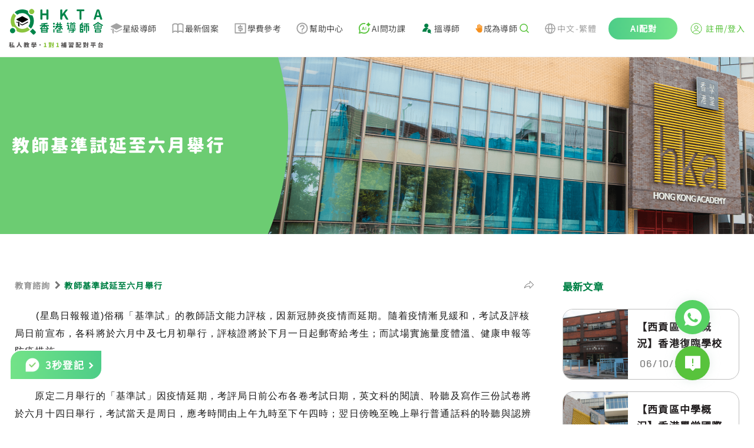

--- FILE ---
content_type: text/html; charset=utf-8
request_url: https://www.hkta.edu.hk/%E6%95%99%E5%B8%AB%E5%9F%BA%E6%BA%96%E8%A9%A6%E5%BB%B6%E8%87%B3%E5%85%AD%E6%9C%88%E8%88%89%E8%A1%8C
body_size: 15593
content:
<!doctype html>
<html data-n-head-ssr lang="zh-tw" data-n-head="%7B%22lang%22:%7B%22ssr%22:%22zh-tw%22%7D%7D" class="html-container">
  <head>
    <meta data-n-head="ssr" charset="utf-8"><meta data-n-head="ssr" name="renderer" content="webkit"><meta data-n-head="ssr" content="香港" name="distribution"><meta data-n-head="ssr" content="ALL" name="WEBCRAWLERS"><meta data-n-head="ssr" content="ALL" name="SPIDERS"><meta data-n-head="ssr" content="7 DAYS" name="REVISIT-AFTER"><meta data-n-head="ssr" content="HKTA 香港導師會" name="copyright"><meta data-n-head="ssr" content="general" name="rating"><meta data-n-head="ssr" content="zh-hk"><meta data-n-head="ssr" content="IE=edge"><meta data-n-head="ssr" content="width=device-width, initial-scale=1.0" name="viewport"><meta data-n-head="ssr" content="https://www.hkta.edu.hk/images/hkta/logo-social-logo.png" name="twitter:image"><meta data-n-head="ssr" property="og:site_name" content="HKTA香港導師會"><meta data-n-head="ssr" property="og:image" content="https://www.hkta.edu.hk/images/hkta/logo-social-logo.png"><meta data-n-head="ssr" content="null" name="keywords"><meta data-n-head="ssr" content="null" name="description"><meta data-n-head="ssr" property="og:locale" content="zh_TW"><meta data-n-head="ssr" property="og:type" content="article"><meta data-n-head="ssr" property="og:title" content="教師基準試延至六月舉行 - HKTA香港導師會"><meta data-n-head="ssr" property="og:description" content="null"><meta data-n-head="ssr" property="og:url" content="https://www.hkta.edu.hk/%E6%95%99%E5%B8%AB%E5%9F%BA%E6%BA%96%E8%A9%A6%E5%BB%B6%E8%87%B3%E5%85%AD%E6%9C%88%E8%88%89%E8%A1%8C"><meta data-n-head="ssr" property="article:publisher" content="https://www.facebook.com/hkta.edu.hk/"><meta data-n-head="ssr" property="article:section" content="教育新聞資訊"><meta data-n-head="ssr" property="article:published_time" content="2020-05-18T11:30:56+08:00"><title>教師基準試延至六月舉行 - HKTA香港導師會</title><link data-n-head="ssr" rel="icon" type="image/x-icon" href="/favicon.ico"><link data-n-head="ssr" rel="canonical" href="https://www.hkta.edu.hk/%E6%95%99%E5%B8%AB%E5%9F%BA%E6%BA%96%E8%A9%A6%E5%BB%B6%E8%87%B3%E5%85%AD%E6%9C%88%E8%88%89%E8%A1%8C"><link data-n-head="ssr" ref="alternate" href="/教師基準試延至六月舉行" hreflang="x-default"><link data-n-head="ssr" ref="alternate" href="/教師基準試延至六月舉行" hreflang="zh-hk"><link data-n-head="ssr" ref="alternate" href="/zh-hans/教師基準試延至六月舉行" hreflang="zh-cn"><link data-n-head="ssr" ref="alternate" href="/en/教師基準試延至六月舉行" hreflang="en-hk"><link rel="preload" href="/js/client/b9e5709.js" as="script"><link rel="preload" href="/js/client/commons/app.f0898bb74950f15a38cd.js" as="script"><link rel="preload" href="/js/client/vendors/app.35a7cd55c625997c1057.css" as="style"><link rel="preload" href="/js/client/vendors/app.85c463b2fbde61b1d80b.js" as="script"><link rel="preload" href="/js/client/app.db50d67a3526c317e64f.css" as="style"><link rel="preload" href="/js/client/app.35e56cf754a355bf600b.js" as="script"><link rel="preload" href="/js/client/263.228f91d6fc2fdbdbc85a.css" as="style"><link rel="preload" href="/js/client/263.e287f175e7e8a13c6c58.js" as="script"><link rel="preload" href="/js/client/267.fdb45959e63fdfa856e5.css" as="style"><link rel="preload" href="/js/client/267.9552b560b7c041a00be7.js" as="script"><link rel="stylesheet" href="/js/client/vendors/app.35a7cd55c625997c1057.css"><link rel="stylesheet" href="/js/client/app.db50d67a3526c317e64f.css"><link rel="stylesheet" href="/js/client/263.228f91d6fc2fdbdbc85a.css"><link rel="stylesheet" href="/js/client/267.fdb45959e63fdfa856e5.css">
    <link rel="preconnect" href="https://fonts.googleapis.com">
    <link rel="preconnect" href="https://fonts.gstatic.com" crossorigin>
    <link href="https://fonts.googleapis.com/css2?family=Barlow:wght@400;500;700&family=DM+Sans:opsz@9..40&display=swap" rel="stylesheet">
<!--    <link href="/css/font/GenJyuuGothicP-Heavy/fonts.css" rel="preload" crossorigin as="style" onload="this.rel = 'stylesheet'">-->
    <link href="/css/font/gen-index/fonts.css" rel="preload" crossorigin as="style" onload='this.rel="stylesheet"'>
    <link href="/css/font/gen-other/fonts.css" rel="preload" crossorigin as="style" onload='this.rel="stylesheet"'>
<!--    <link href="/css/font/NotoSansSC-Regular/fonts.css"  rel="preload" crossorigin as="style" onload="this.rel = 'stylesheet'">-->
    <link href="/css/font/NotoSansSC-Regular-Index/fonts.css" rel="preload" crossorigin as="style" onload='this.rel="stylesheet"'>
    <link href="/css/font/NotoSansSC-Regular-Other/fonts.css" rel="preload" crossorigin as="style" onload='this.rel="stylesheet"'>
    <meta name="viewport" content="width=device-width,initial-scale=1,user-scalable=0">

    <!-- Global site tag (gtag.js) - Google Ads: 1063509359 -->
    <script defer src="https://www.googletagmanager.com/gtag/js?id=AW-1063509359"></script>
    <script>function gtag(){dataLayer.push(arguments)}(document.location.href.includes("uat")||document.cookie.includes("disableGTag"))&&(console.log("disable gtag"),window["ga-disable-AW-1063509359"]=!0),window.dataLayer=window.dataLayer||[],gtag("js",new Date),gtag("config","AW-1063509359")</script>
    <!-- END Global site tag (gtag.js) - Google Ads: 1063509359 -->

    <!-- Google AW -->
    <script>gtag("event","page_view",{send_to:"AW-1063509359",value:"replace with value",items:[{id:"replace with value",location_id:"replace with value",google_business_vertical:"education"},{id:"replace with value",google_business_vertical:"retail"}]})</script>
    <!-- END Google AW -->

    <!-- Google Tag Manager -->
    <script>!function(e,t,a,n,g){e[n]=e[n]||[],e[n].push({"gtm.start":(new Date).getTime(),event:"gtm.js"});var m=t.getElementsByTagName(a)[0],r=t.createElement(a);r.async=!0,r.src="https://www.googletagmanager.com/gtm.js?id=GTM-NC956N",m.parentNode.insertBefore(r,m)}(window,document,"script","dataLayer")</script>
    <!-- End Google Tag Manager -->

    <!-- Google tag (gtag.js) -->
    <script async src="https://www.googletagmanager.com/gtag/js?id=G-X7Q09HK1RC"></script>
    <script>function gtag(){dataLayer.push(arguments)}window.dataLayer=window.dataLayer||[],gtag("js",new Date),gtag("config","G-X7Q09HK1RC")</script>
  </head>
  <body>
    <!-- Google Tag Manager (noscript) -->
    <noscript><iframe src="https://www.googletagmanager.com/ns.html?id=GTM-NC956N" height="0" width="0" style="display:none;visibility:hidden"></iframe></noscript>
    <!-- End Google Tag Manager (noscript) -->
    <div data-server-rendered="true" id="__nuxt"><!----><div id="__layout"><div data-app="true" id="main" class="v-application v-application--is-ltr theme--light" data-v-712169b0><div class="v-application--wrap"><header data-v-712169b0><div class="max-md:hidden" style="height:90px;" data-v-712169b0></div> <div class="md:fixed md:top-0 md:left-0 md:z-[99] bottom-header-wrap" data-v-712169b0><div class="bottom-header" data-v-712169b0><div class="bottom-header-left" style="max-width:1081px;" data-v-712169b0><a href="/" class="max-md:flex-fill max-md:mr-3" data-v-712169b0><svg xmlns="http://www.w3.org/2000/svg" width="160" height="66" viewBox="0 0 1601 660" fill="none" data-v-712169b0><path fill="#000" fill-rule="evenodd" d="m224 234-89-46c-7-3-7-13 0-16l89-46h8l90 46c6 3 6 13 0 16l-90 46h-8ZM322 218l-90 46h-8l-35-18v15l35 18c3 2 6 2 8 0l90-45c6-4 6-12 0-16ZM149 226l-14-8h-1c-6 4-6 12 1 16l14 7v-15ZM158 213v82l11-1 11 13v-83l-22-11Z" clip-rule="evenodd"></path> <path fill="#8CC540" d="M359 13a44 44 0 1 0 62 62 44 44 0 0 0-62-62Z"></path> <path fill="#00854A" d="M35 337a44 44 0 1 0 62 62 44 44 0 0 0-62-62Z"></path> <path fill="#8CC540" d="M316 312a138 138 0 0 1-194-193L80 77c-56 64-63 155-23 226a65 65 0 0 1 74 74c71 41 163 33 227-23l-42-42Z"></path> <path fill="#00854A" d="M404 336a221 221 0 0 1-46 46l50 50c7 7 18 7 24 0l22-22c7-6 7-17 0-24l-50-50ZM344 90a65 65 0 0 1-19-55C254-5 163 2 99 58l42 42a138 138 0 0 1 193 194l42 42c56-64 64-156 23-227-19 3-40-4-55-19ZM550 184c-4 0-7-1-10-4-3-2-4-6-4-9V23c0-3 1-7 4-9 3-3 6-4 10-4h7c4 0 7 1 10 4 3 2 4 6 4 9v54l2 1h62l2-1V23c0-3 1-7 4-9 3-3 6-4 10-4h7c4 0 7 1 10 4 2 2 4 6 4 9v148c0 3-2 7-4 9-3 3-6 4-10 4h-7c-4 0-7-1-10-4-3-2-4-6-4-9v-60c0-2-1-2-2-2h-62c-1 0-2 0-2 2v60c0 3-1 7-4 9-3 3-6 4-10 4h-7ZM888 184c-4 0-7-1-10-4-3-2-4-6-4-9V23c0-3 1-7 4-9 3-3 6-4 10-4h7c4 0 7 1 10 4 3 2 4 6 4 9v62h1l49-65c6-7 13-10 22-10h12l6 3v4l-1 3-44 57v3l54 93 2 4-1 3c-2 3-4 4-7 4h-11a23 23 0 0 1-21-11l-37-65c-1-1-1-2-2-1l-21 27-1 3v34c0 3-1 7-4 9-3 3-6 4-10 4h-7ZM1213 184c-4 0-7-1-9-4-3-2-4-6-4-9V41c0-2-1-2-2-2h-34c-4 0-7-2-9-4-3-3-4-6-4-10v-2c0-3 1-7 4-9 2-3 5-4 9-4h106c4 0 7 1 10 4 3 2 4 6 4 9v2c0 4-1 7-4 10-3 2-6 4-10 4h-34c-1 0-2 0-2 2v130c0 3-1 7-3 9-3 3-6 4-10 4h-8ZM1568 184c-4 0-8-1-11-3-3-3-5-6-6-10l-8-30c-1-1-1-2-3-2h-53l-2 2-8 30a18 18 0 0 1-17 13h-9c-3 0-6-1-8-4l-1-5v-4l48-148a18 18 0 0 1 17-13h14c4 0 8 1 11 3 4 3 6 6 7 10l48 148v4c0 2 0 3-2 5-2 3-4 4-7 4h-10Zm-74-73v1h40v-1l-5-18a1352 1352 0 0 1-16-56l-15 56-4 18ZM782 252a16 16 0 1 1-32 0 16 16 0 0 1 32 0ZM782 301a16 16 0 1 1-32 0 16 16 0 0 1 32 0ZM896 276h-93a10 10 0 0 1 0-19h93a10 10 0 0 1 0 19ZM871 339h-30a8 8 0 0 1 0-16h30a8 8 0 0 1 0 16Z"></path> <path fill="#00854A" d="M863 361v-30a8 8 0 0 1 17 0v30a8 8 0 1 1-17 0ZM812 395v-34a8 8 0 0 1 16 0v34a8 8 0 0 1-16 0Z"></path> <path fill="#00854A" d="M871 369h-51a8 8 0 0 1 0-17h51a8 8 0 0 1 0 17ZM899 403h-79a8 8 0 0 1 0-17h79a8 8 0 0 1 0 17ZM818 296v-60a10 10 0 0 1 19 0v60a10 10 0 1 1-19 0Z"></path> <path fill="#00854A" d="m788 330 33-33a10 10 0 1 1 13 14l-33 33a10 10 0 1 1-13-14ZM756 397v-47a10 10 0 0 1 19 0v47a10 10 0 0 1-19 0ZM911 330l-33-33a10 10 0 1 0-13 14l33 33a10 10 0 1 0 13-14Z"></path> <path fill="#00854A" d="M862 296v-60a10 10 0 0 1 19 0v60a10 10 0 1 1-19 0Z"></path> <path fill="#00854A" d="M901 309H798a10 10 0 0 1 0-19h103a10 10 0 0 1 0 19ZM1018 249a16 16 0 1 1-32 0 16 16 0 0 1 32 0ZM1069 237a10 10 0 1 1-20 0 10 10 0 0 1 20 0ZM1117 237a10 10 0 1 1-21 0 10 10 0 0 1 21 0ZM1035 394a9 9 0 1 1-18 0 9 9 0 0 1 18 0ZM1014 291h-25a8 8 0 1 1 0-17h25a8 8 0 0 1 0 17ZM1058 267l23-22a8 8 0 0 1 11 12l-10 10M1132 351H998a8 8 0 1 1 0-16h134a8 8 0 1 1 0 16ZM1123 375h-99a7 7 0 1 1 0-15h99a7 7 0 1 1 0 15Z"></path> <path fill="#00854A" d="M1130 256h-95a7 7 0 1 1 0-14h95a7 7 0 1 1 0 14ZM1003 335v-51a10 10 0 0 1 19 0v51a10 10 0 0 1-19 0ZM1082 396v-49a10 10 0 0 1 20 0v49c0 5-5 7-10 7s-10-2-10-7Z"></path> <path fill="#00854A" d="M1062 389h33a7 7 0 1 1 0 14h-33a7 7 0 1 1 0-14ZM1070 282h26a5 5 0 1 1 0 9h-26a5 5 0 1 1 0-9ZM1070 300h26a5 5 0 1 1 0 9h-26a5 5 0 1 1 0-9Z"></path> <path fill="#00854A" d="M1120 265h-75c-3 0-5 2-5 5v51c0 3 2 5 5 5h75c3 0 6-2 6-5v-51c0-3-3-5-6-5Zm-11 52h-53v-43h53v43ZM1207 393V275a10 10 0 0 1 20 0v118a10 10 0 1 1-20 0Z"></path> <path fill="#00854A" d="M1219 265h35a10 10 0 0 1 0 19h-35a10 10 0 0 1 0-19ZM1280 247h78a10 10 0 0 1 0 19h-78a10 10 0 0 1 0-19ZM1286 282h67a10 10 0 0 1 0 19h-67a10 10 0 1 1 0-19Z"></path> <path fill="#00854A" d="m1210 267 29-28a10 10 0 1 1 14 13l-29 29a10 10 0 1 1-14-14ZM1219 305h35a10 10 0 0 1 0 19h-35a10 10 0 0 1 0-19ZM1219 339h35a10 10 0 0 1 0 20h-35a10 10 0 0 1 0-20ZM1219 383h35a10 10 0 0 1 0 20h-35a10 10 0 0 1 0-20Z"></path> <path fill="#00854A" d="M1244 315v-40a10 10 0 0 1 20 0v40a10 10 0 0 1-20 0ZM1244 393v-44a10 10 0 0 1 20 0v44a10 10 0 0 1-20 0ZM1277 369v-77a10 10 0 0 1 19 0v77a10 10 0 0 1-19 0ZM1343 369v-77a10 10 0 0 1 20 0v77a10 10 0 0 1-20 0ZM1310 402V263a10 10 0 0 1 19 0v139a10 10 0 0 1-19 0ZM1439 270l70-42a10 10 0 1 1 10 17l-70 41a10 10 0 1 1-10-16Z"></path> <path fill="#00854A" d="m1590 270-70-42a10 10 0 1 0-10 17l70 41a10 10 0 1 0 10-16ZM1528 279h-27a7 7 0 1 1 0-14h27a7 7 0 1 1 0 14ZM1562 330v-35a7 7 0 0 1 15 0v35a7 7 0 1 1-15 0ZM1452 330v-35a7 7 0 0 1 14 0v35a7 7 0 1 1-14 0ZM1507 330v-35a7 7 0 0 1 15 0v35a7 7 0 1 1-15 0ZM1461 393v-35a10 10 0 0 1 20 0v35a10 10 0 0 1-20 0Z"></path> <path fill="#00854A" d="M1472 348h85a6 6 0 1 1 0 12h-85a6 6 0 0 1 0-12ZM1460 288h109a6 6 0 1 1 0 11h-109a6 6 0 0 1 0-11ZM1460 325h109a6 6 0 1 1 0 12h-109a6 6 0 0 1 0-12ZM1472 391h85a6 6 0 0 1 0 12h-85a6 6 0 0 1 0-12ZM1478 371h75a5 5 0 1 1 0 9h-75a5 5 0 1 1 0-9Z"></path> <path fill="#00854A" d="M1548 393v-35a10 10 0 0 1 19 0v35a10 10 0 0 1-19 0ZM1491 312a6 6 0 1 1-12 0 6 6 0 0 1 12 0ZM1548 312a6 6 0 1 1-12 0 6 6 0 0 1 12 0ZM535 326l44-44a10 10 0 1 1 14 13l-44 44a10 10 0 1 1-14-13ZM671 326l-45-46a10 10 0 1 0-14 14l46 45a10 10 0 1 0 13-13Z"></path> <path fill="#00854A" d="M593 318v-61a10 10 0 0 1 20 0v61a10 10 0 0 1-20 0Z"></path> <path fill="#00854A" d="M674 295H532a10 10 0 0 1 0-19h142a10 10 0 0 1 0 19ZM653 256l-98 11a10 10 0 0 1-2-19l98-11a10 10 0 0 1 2 19ZM547 393v-53a10 10 0 0 1 20 0v53a10 10 0 0 1-20 0Z"></path> <path fill="#00854A" d="M557 331h94a8 8 0 1 1 0 16h-94a8 8 0 1 1 0-16ZM557 387h94a8 8 0 0 1 0 16h-94a8 8 0 0 1 0-16Z"></path> <path fill="#00854A" d="M639 393v-53a10 10 0 0 1 20 0v53a10 10 0 0 1-20 0Z"></path> <path fill="#00854A" d="M566 360h74a7 7 0 1 1 0 14h-74a7 7 0 0 1 0-14Z"></path> <path fill="#595757" d="m45 619 2 4-1 5-2 1-3 2c-2 0-3-1-3-2a214 214 0 0 1-4-4v29l-1 4-4 1h-3l-4-1-2-4v-27l-8 15-3 1-3-2a227 227 0 0 0-3-8v-1l2-4a109 109 0 0 0 12-20l-1-1h-6l-4-1-2-4v-3l2-4 4-1h9l1-1v-9h-1l-6 1h-1l-4-1a8 8 0 0 1-3-4v-2l1-2c0-2 1-2 3-3a163 163 0 0 0 28-7l2 1 4 2 3 2 1 3-1 1-2 3-9 2-1 1v12l1 1h7l4 1c2 1 2 3 2 4v3c0 1 0 3-2 4l-4 1h-7l-1 1h1l10 11Zm53 30v1l-1 4-4 2-5 2h-1l-3-1-2-3v-3h-1l-33 5h-1l-4-1-2-4-1-4v-1l1-3 3-2a17 17 0 0 0 3-1h1a464 464 0 0 0 13-71 5 5 0 0 1 4-1l5 1c2 0 3 0 4 2l1 3v1a548 548 0 0 1-11 64 315 315 0 0 1 15-2 252 252 0 0 0-5-16 5 5 0 0 1 4-5l3-1h2a6 6 0 0 1 5 4c5 11 8 21 10 30Zm67-79 1-4 5-2h5a5 5 0 0 1 5 6v1a159 159 0 0 0 3 18 121 121 0 0 0 8 23l7 12a72 72 0 0 0 20 17l2 3v1l-1 3-4 4-4 2h-4a79 79 0 0 1-34-44c-6 18-16 33-30 43l-4 1h-1l-4-2-4-4-1-3 1-3a80 80 0 0 0 21-22 92 92 0 0 0 13-50Zm162 27-1-1h-6l-1 1a120 120 0 0 0 5 16l3-16Zm-38 9h2l2 1 2 1a93 93 0 0 0 4-5l-1-1h-8l-1 1a118 118 0 0 1-2 3h2Zm-8-21-1 1v3l1 1 1-1a58 58 0 0 0 3-4h-4Zm66 6-1 4-4 1v1c-2 14-5 25-10 34v1c4 5 7 9 12 12l2 3v1l-1 3-3 4-4 2h-1l-3-1-11-10h-1c-4 4-8 8-14 11a5 5 0 0 1-4 1l-4-3-2-4a5 5 0 0 1-1-4l3-3c6-3 11-7 14-12l1-1a136 136 0 0 1-6-16l-3 2-4-1-3-3h-1a108 108 0 0 1-13 14h6l5-1 4 2 2 4a6 6 0 0 1-6 7 731 731 0 0 1-11 1v6l-1 8-4 4-9 1h-1l-4-1-3-4v-5l4-2h4v-6h-12l-4-1-2-4v-2l1-3c1-2 2-2 4-2a1324 1324 0 0 0 13-2v-3l1-2 3-1 1-1 3-2v-1h-4l-1 1-9 6a6 6 0 0 1-4 1l-4-3-2-2a4 4 0 0 1-1-4l2-3a72 72 0 0 0 6-4v-2l3-1h2a61 61 0 0 0 3-3v-1h-11l-4-1-2-4v-1l2-4c1-2 2-2 4-2h7l1-1v-3l-1-1h-4l-4-2-2-4 2-4c1-2 2-2 4-2h4l1-1v-2l1-4 4-2h2l4 2 2 4v2l1 1h1c2 0 3 0 5 2l1 4h1l3-7a7 7 0 0 1 6-4l2 1h2l3 3a5 5 0 0 1 0 4 113 113 0 0 1-7 14l3 1 1 3v2h1l7-26 2-4a6 6 0 0 1 5-1l3 1a6 6 0 0 1 5 6 251 251 0 0 1-2 11h19l4 1 1 4v3Zm86-17 1 2-1 3-3 1-4-1h-1l-3 2-3 1-1-1-4-1-1-3 2-2 2-1v-1l-2-2 1-3 3-1h4l1 1h1c1-2 3-2 5-2h2l2 2v3l-1 1v2Zm7 40 1-1 4 2 2 2 1 3c0 2 0 3-2 4a205 205 0 0 1-9 6h26l4 2 2 4-2 4-4 2h-30l-1 1v3l-1 8-5 4-12 2-4-2c-2-1-3-2-3-4a19 19 0 0 1-1-3l1-2 3-1h6l1-1 1-1v-3l-1-1h-30l-4-2-2-4 2-4 4-2h31l1-2 2-2h4l3-2h-24l-3-2-2-3 2-4 3-1h36Zm-38-16-1 1v1l1 1h15v-1a297 297 0 0 0-4-4l-1 2h-10Zm61 2v1h1l4 1 2 4v11l-2 4-4 1h-3l-4-1-2-4v-6h-60l-1 1v5l-1 4-4 1h-3l-4-1-1-4v-11l1-4 4-1h1l1-1-1-25 1-4a4 4 0 0 1 4-1h2a229 229 0 0 0 11-4l2 1 3 2 1 2v1l-2 3a142 142 0 0 1-9 3l1 1h7l3 1 2 3-2 3-3 1h-7v2l1 1h7l3 1 1 2a40 40 0 0 0 4-2v-1l-2-2 1-3 4-1h3l1 1h1c2-2 3-2 5-2h3a4 4 0 0 1 2 3l-1 2-1 1v1l1 1 1 3-1 3-3 1h-1a6 6 0 0 1-4-2h-1a58 58 0 0 1-6 4v1h29l1-1v-1l-1-1h-5l-4-1-1-3 1-3 4-1h6l1-1v-1l-1-1h-6l-3-1-2-3 2-3 3-1h7v-3h-8l-3-1-1-3 1-3 3-2h17l4 2 1 4-1 27Zm75 20c-2 2-5 3-8 3s-5-1-7-3-3-5-3-8 1-5 3-8c2-2 4-3 7-3s6 1 8 3c2 3 3 5 3 8s-1 6-3 8Zm426-12h-6v5h5l1-1v-4Zm-6 20v1h5l1-1v-3l-1-1h-5v4Zm-20 0v1h5l1-1v-3l-1-1h-5v4Zm6-20h-6v5h5l1-1v-4Zm36-23-2 4-4 2h-16v5h14l4 1 2 4v45l-1 7-3 4-6 2h-1l-4-1-3-4v-5l3-2 1-1v-5l-1-1h-5v13l-2 4-4 2h-2l-4-2c-2-1-2-2-2-4v-12l-1-1h-5v14l-2 4-4 1h-2l-4-1-2-4v-42a190 190 0 0 1-4 6v1l2 4-2 5h-1l-3 2a379 379 0 0 1-5-5v29l-2 4-4 1h-2l-4-1-2-4v-24l-1 1a4179 4179 0 0 1-5 3l-3-3-1-3a8 8 0 0 1-1-4l2-4a77 77 0 0 0 16-24v-1h-12l-4-1-1-4v-2l1-4 4-2h5v-11l2-4c1-2 2-2 4-2h2l4 2 1 4v11h2l3 1 2 1 2 3 1 2-1 2-7 16v2l1 1h1l2-3 3-2 2-1 2 1 1 1v-5l2-4 4-1h13l1-1v-4h-17l-4-2-2-4v-1l2-4 4-2h16l1-1v-6c0-2 0-3 2-4 1-2 2-2 4-2h2c1 0 3 0 4 2l2 4v7h8l-3-3-2-4 2-3 4-2 4 1 4 3 2 4c0 1 0 3-2 4h1l3 1 1 3v3Zm97 46h1v-2l-1-1h-38l-1 1v2h39Zm-39 14 1 1h38l1-1v-2l-1-1h-38l-1 1v2Zm0-46-1 2-2 2h5l2-1v-22h-16l4 2 2 4v1l-1 3-3 4 3-1h4l2 4 1 2Zm16 9v1h6l3 2v4l-1 1v1h25l4 2 2 4v31l-2 4-4 2h-6l-2-1-1-2-1-1h-38l-1 1-1 2-2 1h-5l-5-2-1-4v-31l1-4 5-2h17l1-1a87 87 0 0 0 1-4h-1l-6 1-4-1-3-4a271 271 0 0 0-3-4 375 375 0 0 1-16 5l-3-3v-1l-1-2 1-2a407 407 0 0 0 14-7l-7-5-3-3v-1c0-2 1-3 2-3l1-2h-1a6 6 0 0 1-4-10l4-1h30l4 1 2 4v28l-1 6Zm24-17a4 4 0 0 1 4 0l2 3 1 2-1 3-3 2-2 1-1 1h1a203 203 0 0 0 8-1v-22h-14l3 2 2 4h1l-2 4-1 1v1l2-1Zm17-22 4 1 1 4v27l-1 7c0 2-2 3-3 4l-10 1-5-1-2-4-2-4-1-1a358 358 0 0 1-14 4c-2-1-3-2-3-4l-1-2 1-2 3-3a264 264 0 0 0 9-3l-5-4-3-4v-1l1-3 1-1-4-2-2-4 2-4 4-1h30Zm65 18 1-1v-5h-3v5l1 1h1Zm-12 54 1 1h19l1-1v-3l-1-1h-19l-1 1v3Zm3-42h-3v20h1c2-3 2-7 2-12v-8Zm17 23h-2c-3 0-4-1-5-2l-1-7v-14h-2v8l-2 12-3 2h-1l-3-1-1 1v5l1 1h19l1-1v-4h-1Zm1-7v-16h-3v16h3Zm-27-34-4-2-2-4v-1l2-4 4-2h35l4 2 1 4v1l-1 4-4 2h-7v5l1 1h4l4 1 2 5v59l-2 4-4 1h-2l-3-1-1-3h-20l-1 1-1 3-4 2-4-2-1-4v-60l1-5 4-1h5l1-1v-5h-7Zm62 64h9l3-2 1-8 2-3h3l3 1 4 3 1 4v1c-1 6-3 11-5 13-2 3-6 4-11 4h-12c-6 0-11-1-13-4-2-2-3-7-3-14v-35l1-4c2-2 3-2 5-2h20l1-1v-14l-1-1h-21c-2 0-3 0-4-2l-2-4v-2l2-4 4-2h30l4 2 2 4v38l-2 4-4 2h-3l-4-2-1-4h-13v27l1 4 3 1Zm92-37-3-2a5 5 0 0 1 0-4 166 166 0 0 0 0-5h-13l2 5v4l-3 2h17Zm-22-26h-1l-5 3h5l1-1v-2Zm75 7 4 2c2 1 2 2 2 4v2c0 1 0 3-2 4l-4 2h-3v41l-1 8-4 5-12 2-4-1c-2-1-3-2-3-4a58 58 0 0 0-2-4l1-2 3-2h8v-17h-1l-6 2-1 1-3-1-2-3-3-12-1-2 1-2c0-2 2-3 3-3h1l2-1 3 1 3 3 4 13v-22h-15l-3-2-2-4h-9l3 2v3a156 156 0 0 1-3 6l4 2 2 4-2 4c-1 2-2 2-4 2h-9v5h8l4 1 2 4-2 5-4 1h-8v4l12-1h1l3 1 2 4v1l-2 5-4 2-38 3-4-1-2-4v-2l1-4 4-2a2183 2183 0 0 0 13-2v-3l-1-1h-8l-4-1-1-5 1-4 4-1h8l1-1v-3l-1-1h-9c-2 0-3 0-4-2l-2-4 2-4 4-2h1l-2-4v-4l3-3h-6l-4-2-1-4v-2l1-3 3-1 1-1-4-8a5 5 0 0 1 0-4l3-3 2-1 2 1 4 2a81 81 0 0 0 1 3v-3l2-4 4-1 4 1 1 4v13l1 1h1l1-1v-13l2-4a6 6 0 0 1 8 0l2 4v6l2-5 3-4a6 6 0 0 1 5 0l1 1c2 0 3 1 3 2v4l-3 5a7 7 0 0 1-9 3l-2-1v3h9l3 1 1 3h18l1-1v-17l2-4 4-2h2l4 2c2 1 2 2 2 4v17l1 1h2Zm124 24 4 1 2 4v4l-2 4-4 1h-32l-1 1v26c0 1 0 3-2 4l-4 1h-3l-4-1-2-4v-26l-1-1h-31l-5-1-1-4v-4l1-4 5-1h31l1-1v-26l-1-1h-26l-4-2-2-4v-3l2-4 4-2h69l4 2 2 4v3l-2 4-4 2h-26l-1 1v26l1 1h32Zm-73-17v-4l3-3h2a7 7 0 0 1 5 0l3 3a78 78 0 0 1 4 10l-1 3c0 2-2 2-3 3l-3 1h-2l-3-1c-1 0-2-1-2-3l-3-9Zm62 9c0 2-2 3-3 3a8 8 0 0 1-5 1l-2-1-3-2a5 5 0 0 1 0-5l3-9 3-3 3-1h2l4 1 3 3 1 2-1 2-5 9Zm114 24v-1h-37l-1 1v12l1 1h37v-13Zm-47 30-4-1-2-4v-34l2-4 4-2h57l4 2 2 4v34l-2 4-4 1h-6l-3-1-1-2h-38l-1 2-2 1h-6Zm42-73-2-3 2-4 2-2 5-1c2 0 3 0 5 2l19 19a5 5 0 0 1 1 5l-2 4-4 2a5 5 0 0 1-4 1l-4-2-2-3-1-1-66 3-4-2-2-4v-3l1-4 4-2a586 586 0 0 0 10 0l12-22c0-2 1-3 3-3a6 6 0 0 1 4-1l6 2a5 5 0 0 1 3 5v2a215 215 0 0 1-10 16 1460 1460 0 0 1 27-1l-3-3Z"></path> <path fill="#8CC540" d="m600 650-5-2-1-4v-3l1-4 5-1h9l1-1v-41l-1-1h-8l-4-1-1-4 1-4 4-3 8-3c4-2 8-2 11-2h2l4 1 1 4v54l1 1h7l4 1 2 4v3l-2 4-4 2h-35Zm110-42-3-2a5 5 0 0 1 0-4 148 148 0 0 0 1-5h-14l2 5v4l-3 2h17Zm-22-26-6 3h6v-3Zm75 7 5 2 1 4v2l-1 4-5 2h-3v41l-1 8-4 5-12 2-4-1c-2-1-3-2-3-4l-1-3-1-1 1-2 3-2h8v-17l-7 2-1 1-3-1-2-3-3-12-1-2 1-2 3-3h1l2-1 3 1 3 3 4 13v-22h-14l-4-2-2-4h-9c2 0 2 1 3 2v3a157 157 0 0 1-2 6l3 2 2 4-2 4c-1 2-2 2-4 2h-9v5h8l5 1 1 4-1 5-5 1h-8v4l12-1h1l3 1 2 4v1l-1 5-5 2-37 3h-1l-4-1-2-4v-2l1-4 4-2a2212 2212 0 0 0 13-2v-4h-8l-5-1-1-5 1-4 5-1h8v-5h-10c-1 0-3 0-4-2l-1-4 1-4 4-2h1l-1-4-1-2 1-2c0-2 1-2 2-3h-5l-5-2-1-4v-2l1-3 3-1 1-1-3-8a5 5 0 0 1-1-4l3-3 3-1 1 1 4 2a93 93 0 0 0 1 3v-3l2-4 4-1 4 1 2 4v14h2v-14l2-4a6 6 0 0 1 8 0l2 4v6l2-5 3-4a6 6 0 0 1 5 0l1 1c2 0 3 1 3 2l1 2-1 2a651 651 0 0 1-7 8h-5l-2-1v3h10l2 1 1 3h19v-18l2-4 4-2h2l5 2 1 4v17l1 1h2Zm47 61-4-2-1-4v-3l1-4 4-1h10v-43h-8l-4-1-1-4 1-4 4-3 8-3c4-2 8-2 11-2h1l4 1c2 1 2 3 2 4v54l1 1h7l4 1 2 4v3l-2 4-4 2h-36Z"></path></svg></a> <div class="greater-than-sm menu-bar-wrap gap-1" style="max-width:877px;" data-v-712169b0><a href="/searchtutor" class="d-flex items-center gap-[5px]" data-v-712169b0 data-v-712169b0><img src="/svg/MenuBarListIcon/starTutor.svg" alt="icon" width="21" height="19" class="grayscale" style="transition:.2s ease-in-out;" data-v-712169b0> <div class="text-sm font-normal leading-[22px] tracking-wide" style="transition:.2s ease-in-out;color:#4D4D4D;" data-v-712169b0>星級導師</div></a><a href="/jobcase" class="d-flex items-center gap-[5px]" data-v-712169b0 data-v-712169b0><img src="/svg/MenuBarListIcon/jobCase.svg" alt="icon" width="24" height="24" class="grayscale" style="transition:.2s ease-in-out;" data-v-712169b0> <div class="text-sm font-normal leading-[22px] tracking-wide" style="transition:.2s ease-in-out;color:#4D4D4D;" data-v-712169b0>最新個案</div></a><a href="/content/fee" class="d-flex items-center gap-[5px]" data-v-712169b0 data-v-712169b0><img src="/svg/MenuBarListIcon/fee.svg" alt="icon" width="24" height="24" class="grayscale" style="transition:.2s ease-in-out;" data-v-712169b0> <div class="text-sm font-normal leading-[22px] tracking-wide" style="transition:.2s ease-in-out;color:#4D4D4D;" data-v-712169b0>學費參考</div></a><a href="/content/faq" class="d-flex items-center gap-[5px]" data-v-712169b0 data-v-712169b0><img src="/svg/MenuBarListIcon/helpCenter.svg" alt="icon" width="24" height="24" class="grayscale" style="transition:.2s ease-in-out;" data-v-712169b0> <div class="text-sm font-normal leading-[22px] tracking-wide" style="transition:.2s ease-in-out;color:#4D4D4D;" data-v-712169b0>幫助中心</div></a><a href="/aihomework" class="d-flex items-center gap-[5px]" data-v-712169b0 data-v-712169b0><img src="/svg/MenuBarListIcon/aiHomework.svg" alt="icon" width="24" height="24" style="transition:.2s ease-in-out;" data-v-712169b0> <div class="text-sm font-normal leading-[22px] tracking-wide" style="transition:.2s ease-in-out;color:#4D4D4D;" data-v-712169b0>AI問功課</div></a><a href="/parent/aipublish" class="d-flex items-center gap-[5px]" data-v-712169b0 data-v-712169b0><img src="/svg/MenuBarListIcon/search-tutor-green.svg" alt="icon" width="25" height="25" style="transition:.2s ease-in-out;" data-v-712169b0> <div class="text-sm font-normal leading-[22px] tracking-wide" style="transition:.2s ease-in-out;color:#4D4D4D;" data-v-712169b0>搵導師</div></a><a href="/becometutor" class="d-flex items-center gap-[5px]" data-v-712169b0 data-v-712169b0><img src="/svg/MenuBarListIcon/becomeTutor.svg" alt="icon" width="16" height="16" style="transition:.2s ease-in-out;" data-v-712169b0> <div class="text-sm font-normal leading-[22px] tracking-wide" style="transition:.2s ease-in-out;color:#4D4D4D;" data-v-712169b0>成為導師</div></a></div></div> <div class="self-stretch greater-than-sm bottom-header-right-wrap" data-v-712169b0><div class="complexSearchBox" data-v-2eb551b8 data-v-712169b0><div style="display:none;" data-v-2eb551b8 data-v-2eb551b8><div width="w-full" class="v-menu" data-v-2eb551b8><div class="v-input pa-0 v-textarea v-input--hide-details theme--light v-text-field v-text-field--enclosed v-text-field--outlined v-text-field--placeholder" data-v-2eb551b8><div class="v-input__control"><div class="v-input__slot" style="height:42px;"><div class="v-input__prepend-inner"><div class="v-input__icon v-input__icon--prepend-inner"><i aria-hidden="true" class="v-icon notranslate iconfont icon iconfont icon-Search theme--light"></i></div></div><fieldset aria-hidden="true"><legend style="width:0px;"><span class="notranslate">&#8203;</span></legend></fieldset><div class="v-text-field__slot"><textarea role="button" aria-haspopup="true" aria-expanded="false" autofocus="autofocus" id="input-137331382" placeholder="請輸入關鍵字搜索導師/個案" rows="1"></textarea></div></div></div></div><!----></div></div> <img alt src="/svg/complexSearch.svg" width="24" height="24" class="md:hidden cursor-pointer" style="display:;" data-v-2eb551b8> <div class="cursor-pointer px-[10px] py-2 rounded-[6px] bg-[#F5F6F9] hidden md:flex items-center gap-1" style="display:;" data-v-2eb551b8><img alt src="/svg/complexSearch-gray.svg" width="24" height="24" data-v-2eb551b8> <div class="text-[#4D4D4D] text-xs leading-[16px] tracking-[0.36px]" data-v-2eb551b8>搜索</div></div> <div class="v-dialog__container" data-v-2eb551b8><!----></div></div> <div class="v-menu !block" data-v-712169b0><div aria-haspopup="true" aria-expanded="false" class="mr-5 self-stretch d-flex items-center gap-1 grayscale" style="transition:0.8s ease-in-out;" data-v-712169b0><img src="/svg/ditu.svg" width="24" height="24" alt="lang" class="cursor-pointer" data-v-712169b0> <div class="w-fit text-[#58C33C] text-[14px] leading-[22px]" data-v-712169b0>中文-繁體</div></div><div data-v-712169b0="" role="menu" class="v-menu__content theme--light rounded-[10px] " style="max-height:auto;min-width:0px;max-width:auto;top:12px;left:0px;transform-origin:top left;z-index:0;display:none;"> <div value="zh-tw" class="v-list !py-0 v-sheet theme--light" data-v-712169b0><div role="listbox" class="v-item-group theme--light v-list-item-group" data-v-712169b0><a href="/" data-v-712169b0><div tabindex="0" role="option" aria-selected="true" class="v-list-item !bg-[#ECF2F2] !text-transparent v-list-item--active v-list-item--link theme--light" data-v-712169b0><div class="v-list-item__content" data-v-712169b0><div class="text-[#989898] text-sm leading-[22px]" data-v-712169b0>中文(繁體)</div></div></div></a><a href="/zh-hans" data-v-712169b0><div tabindex="0" role="option" aria-selected="false" class="v-list-item v-list-item--link theme--light" data-v-712169b0><div class="v-list-item__content" data-v-712169b0><div class="text-[#989898] text-sm leading-[22px]" data-v-712169b0>中文(简体)</div></div></div></a><a href="/en" data-v-712169b0><div tabindex="0" role="option" aria-selected="false" class="v-list-item v-list-item--link theme--light" data-v-712169b0><div class="v-list-item__content" data-v-712169b0><div class="text-[#989898] text-sm leading-[22px]" data-v-712169b0>English</div></div></div></a></div></div></div></div> <!----> <!----> <button type="button" id="aiTutorials" class="mr-5 right-btn aiTutorials v-btn v-btn--has-bg v-btn--rounded theme--dark v-size--x-large" style="background-image:linear-gradient(to right, #4DCD88 , #73E388);" data-v-712169b0><span class="v-btn__content">
            AI配對
          </span></button> <div class="client-only-placeholder" data-v-712169b0><div class="w-[96px]" data-v-712169b0></div></div></div> <div class="right-icon-wrap less-than-sm" data-v-712169b0><div class="complexSearchBox" data-v-2eb551b8 data-v-712169b0><div style="display:none;" data-v-2eb551b8 data-v-2eb551b8><div width="w-full" class="v-menu" data-v-2eb551b8><div class="v-input pa-0 v-textarea v-input--hide-details theme--light v-text-field v-text-field--enclosed v-text-field--outlined v-text-field--placeholder" data-v-2eb551b8><div class="v-input__control"><div class="v-input__slot" style="height:42px;"><div class="v-input__prepend-inner"><div class="v-input__icon v-input__icon--prepend-inner"><i aria-hidden="true" class="v-icon notranslate iconfont icon iconfont icon-Search theme--light"></i></div></div><fieldset aria-hidden="true"><legend style="width:0px;"><span class="notranslate">&#8203;</span></legend></fieldset><div class="v-text-field__slot"><textarea role="button" aria-haspopup="true" aria-expanded="false" autofocus="autofocus" id="input-137331397" placeholder="請輸入關鍵字搜索導師/個案" rows="1"></textarea></div></div></div></div><!----></div></div> <img alt src="/svg/complexSearch.svg" width="24" height="24" class="md:hidden cursor-pointer" style="display:;" data-v-2eb551b8> <div class="cursor-pointer px-[10px] py-2 rounded-[6px] bg-[#F5F6F9] hidden md:flex items-center gap-1" style="display:;" data-v-2eb551b8><img alt src="/svg/complexSearch-gray.svg" width="24" height="24" data-v-2eb551b8> <div class="text-[#4D4D4D] text-xs leading-[16px] tracking-[0.36px]" data-v-2eb551b8>搜索</div></div> <div class="v-dialog__container" data-v-2eb551b8><!----></div></div> <div class="cursor-pointer bg-[#F5F6F9] p-2 rounded-[6px] myFlex justify-center items-center" data-v-712169b0><img alt="" src="/svg/dropdown.svg" width="24" height="24" data-v-712169b0></div></div></div></div></header> <aside class="max-md:!hidden !z-[100] !h-screen rounded-l-[50px] bg-white drawer-menu-bar-mobile v-navigation-drawer v-navigation-drawer--close v-navigation-drawer--fixed v-navigation-drawer--is-mobile v-navigation-drawer--right v-navigation-drawer--temporary theme--light" style="height:100%;top:0px;transform:translateX(100%);width:256px;" data-v-712169b0><div class="v-navigation-drawer__content"><div class="h-full pt-4 pb-[40px] myFlex flex-col" data-v-712169b0><div class="mr-6 mb-[18px] myFlex justify-end" data-v-712169b0><div class="items-center justify-center" style="display:flex;width:24px;height:24px;" data-v-3f2dbada data-v-712169b0><button type="button" class="v-btn v-btn--icon v-btn--round theme--light v-size--default grey--text" style="margin:-6px;" data-v-3f2dbada><span class="v-btn__content"><img src="/_ipx/s_24x24/svg/tutorDashboard/x-grey.svg" width="24" height="24" alt="img" data-v-3f2dbada></span></button></div></div> <div class="px-[20px] myFlex flex-col gap-[12px]" data-v-712169b0><div class="p-2" data-v-712169b0><a href="/searchtutor" data-v-712169b0><div class="myFlex items-center gap-[14px]" data-v-712169b0><div class="w-[24px] h-[24px] myFlex justify-center items-center" data-v-712169b0><img width="21" height="19" src="/svg/MenuBarListIcon/starTutor.svg" alt="icon" class="grayscale" data-v-712169b0></div> <div class="text-[#4D4D4D] text-[15px] leading-[22px] tracking-[1.2px]" style="color:#4D4D4D;" data-v-712169b0>星級導師</div></div></a></div><div class="p-2" data-v-712169b0><a href="/jobcase" data-v-712169b0><div class="myFlex items-center gap-[14px]" data-v-712169b0><div class="w-[24px] h-[24px] myFlex justify-center items-center" data-v-712169b0><img width="24" height="24" src="/svg/MenuBarListIcon/jobCase.svg" alt="icon" class="grayscale" data-v-712169b0></div> <div class="text-[#4D4D4D] text-[15px] leading-[22px] tracking-[1.2px]" style="color:#4D4D4D;" data-v-712169b0>最新個案</div></div></a></div><div class="p-2" data-v-712169b0><a href="/content/fee" data-v-712169b0><div class="myFlex items-center gap-[14px]" data-v-712169b0><div class="w-[24px] h-[24px] myFlex justify-center items-center" data-v-712169b0><img width="24" height="24" src="/svg/MenuBarListIcon/fee.svg" alt="icon" class="grayscale" data-v-712169b0></div> <div class="text-[#4D4D4D] text-[15px] leading-[22px] tracking-[1.2px]" style="color:#4D4D4D;" data-v-712169b0>學費參考</div></div></a></div><div class="p-2" data-v-712169b0><a href="/content/faq" data-v-712169b0><div class="myFlex items-center gap-[14px]" data-v-712169b0><div class="w-[24px] h-[24px] myFlex justify-center items-center" data-v-712169b0><img width="24" height="24" src="/svg/MenuBarListIcon/helpCenter.svg" alt="icon" class="grayscale" data-v-712169b0></div> <div class="text-[#4D4D4D] text-[15px] leading-[22px] tracking-[1.2px]" style="color:#4D4D4D;" data-v-712169b0>幫助中心</div></div></a></div><div class="p-2" data-v-712169b0><a href="/aihomework" data-v-712169b0><div class="myFlex items-center gap-[14px]" data-v-712169b0><div class="w-[24px] h-[24px] myFlex justify-center items-center" data-v-712169b0><img width="24" height="24" src="/svg/MenuBarListIcon/aiHomework.svg" alt="icon" data-v-712169b0></div> <div class="text-[#4D4D4D] text-[15px] leading-[22px] tracking-[1.2px]" style="color:#4D4D4D;" data-v-712169b0>AI問功課</div></div></a></div><div class="p-2" data-v-712169b0><a href="/parent/aipublish" data-v-712169b0><div class="myFlex items-center gap-[14px]" data-v-712169b0><div class="w-[24px] h-[24px] myFlex justify-center items-center" data-v-712169b0><img width="25" height="25" src="/svg/MenuBarListIcon/search-tutor-green.svg" alt="icon" data-v-712169b0></div> <div class="text-[#4D4D4D] text-[15px] leading-[22px] tracking-[1.2px]" style="color:#4D4D4D;" data-v-712169b0>搵導師</div></div></a></div><div class="p-2" data-v-712169b0><a href="/becometutor" data-v-712169b0><div class="myFlex items-center gap-[14px]" data-v-712169b0><div class="w-[24px] h-[24px] myFlex justify-center items-center" data-v-712169b0><img width="16" height="16" src="/svg/MenuBarListIcon/becomeTutor.svg" alt="icon" data-v-712169b0></div> <div class="text-[#4D4D4D] text-[15px] leading-[22px] tracking-[1.2px]" style="color:#4D4D4D;" data-v-712169b0>成為導師</div></div></a></div></div> <div class="px-[20px] mt-auto myFlex flex-col gap-[12px]" data-v-712169b0><button type="button" class="v-btn v-btn--has-bg v-btn--rounded theme--light v-size--default" style="height:40px;background-image:linear-gradient(283deg, #A1FF8A -36.55%, #4CCC88 96.16%);" data-v-712169b0><span class="v-btn__content"><span class="text-white text-sm leading-[18px] tracking-[1.12px]" data-v-712169b0>AI配對</span></span></button> <button type="button" class="v-btn v-btn--outlined v-btn--rounded theme--light v-size--default" style="height:40px;color:#58C33C;caret-color:#58C33C;" data-v-712169b0><span class="v-btn__content"><span class="text-sm leading-[18px] tracking-[1.12px]" data-v-712169b0>註冊/登入</span></span></button> <div class="myFlex gap-[12px]" data-v-712169b0><button type="button" class="!flex-1 v-btn v-btn--outlined v-btn--rounded theme--light v-size--default" style="height:40px;color:#DBDBDB;caret-color:#DBDBDB;" data-v-712169b0><span class="v-btn__content"><div class="myFlex items-center gap-[6px]" data-v-712169b0><img src="/svg/suggestion.svg" width="24" height="24" alt="" data-v-712169b0> <div class="text-[#989898] text-xs leading-[16px]" data-v-712169b0>建議</div></div></span></button> <div class="v-menu" data-v-712169b0><button type="button" role="button" aria-haspopup="true" aria-expanded="false" class="!flex-1 v-btn v-btn--outlined v-btn--rounded theme--light v-size--default" style="height:40px;color:#DBDBDB;caret-color:#DBDBDB;" data-v-712169b0><span class="v-btn__content"><div class="myFlex items-center gap-[6px]" data-v-712169b0><div class="text-[#989898] text-xs leading-[16px]" data-v-712169b0>中文-繁體</div> <img src="/svg/arrow-down.svg" width="16" height="16" alt="" data-v-712169b0></div></span></button><!----></div></div></div></div></div><div class="v-navigation-drawer__border"></div></aside> <div id="nuxt" data-v-27a0cdc3 data-v-712169b0><div class="page-container" data-v-27a0cdc3><div data-v-2b9aaeba data-v-27a0cdc3><div class="banner-img md:!hidden" data-v-2b9aaeba><div class="banner-content" data-v-2b9aaeba><span data-v-2b9aaeba>教師基準試延至六月舉行</span> <div class="w-[450px] h-[100%] ml-[300px]" data-v-2b9aaeba></div></div></div> <div class="banner-content-mob bg-[#6CCC72] flex justify-center align-center banner-content py-[45px] px-[30px]" data-v-2b9aaeba><span data-v-2b9aaeba>教師基準試延至六月舉行</span></div> <div class="article-container d-flex flex-justify-between" data-v-2b9aaeba><div class="article-wrap md:!py-[45px] !px-[25px]" data-v-2b9aaeba><div class="article-left max-w-[1055px] mr-[45px] md:mr-[0px]" data-v-2b9aaeba><div class="d-flex flex-justify-between align-center mb-6" data-v-2b9aaeba><div class="d-flex align-center whitespace-nowrap" data-v-2b9aaeba><span class="article-left-title d-flex align-center cursor-pointer !text-[#989898]" data-v-2b9aaeba>教育諮詢<i aria-hidden="true" class="v-icon notranslate mdi mdi-chevron-right theme--light" style="font-size:24px;" data-v-2b9aaeba></i></span> <span class="article-left-title" data-v-2b9aaeba>教師基準試延至六月舉行</span></div> <button type="button" class="v-btn v-btn--icon v-btn--round v-btn--text theme--light v-size--default" style="height:24px;width:24px;" data-v-2b9aaeba><span class="v-btn__content"><i aria-hidden="true" class="v-icon notranslate iconfont icon iconfont icon-mail-share theme--light" style="font-size:24px;" data-v-2b9aaeba></i></span></button></div> <div class="min-w-[325px] article-left-content" data-v-2b9aaeba><p><span style="color: rgb(25, 25, 25); font-family: sans-serif, &quot;Helvetica Neue&quot;, Helvetica, 微軟正黑體, &quot;Microsoft Sans Serif&quot;, Geneva, arial; background-color: rgb(255, 255, 255);">&nbsp; &nbsp; &nbsp; &nbsp;(星島日報報道)俗稱「基準試」的教師語文能力評核，因新冠肺炎疫情而延期。隨着疫情漸見緩和，考試及評核局日前宣布，各科將於六月中及七月初舉行，評核證將於下月一日起郵寄給考生；而試場實施量度體溫、健康申報等防疫措施。&nbsp;</span></p><p><font color="#191919" face="sans-serif, Helvetica Neue, Helvetica, 微軟正黑體, Microsoft Sans Serif, Geneva, arial"><br/></font><span style="color: rgb(25, 25, 25); font-family: sans-serif, &quot;Helvetica Neue&quot;, Helvetica, 微軟正黑體, &quot;Microsoft Sans Serif&quot;, Geneva, arial; background-color: rgb(255, 255, 255);">　　原定二月舉行的「基準試」因疫情延期，考評局日前公布各卷考試日期，英文科的閱讀、聆聽及寫作三份試卷將於六月十四日舉行，考試當天是周日，應考時間由上午九時至下午四時；翌日傍晚至晚上舉行普通話科的聆聽與認辨及拼音兩卷考試。至於兩科的口試，則安排在七月六日至十日，一連五天傍晚舉行。&nbsp;</span></p><p><font color="#191919" face="sans-serif, Helvetica Neue, Helvetica, 微軟正黑體, Microsoft Sans Serif, Geneva, arial"><br/></font><span style="color: rgb(25, 25, 25); font-family: sans-serif, &quot;Helvetica Neue&quot;, Helvetica, 微軟正黑體, &quot;Microsoft Sans Serif&quot;, Geneva, arial; background-color: rgb(255, 255, 255);">　　與文憑試安排一樣，試場將設有多項防疫措施，包括規定考生及考務人員進入試場前須戴上外科口罩、以酒精搓手液清潔雙手、量度體溫及作出健康申報等；任何人如有發燒或急性呼吸道感染徵狀，例如咳嗽、氣促等，或正接受政府指定的強制檢疫，將不獲准進入試場。考評局將於六月一日起把評核證郵寄予考生，若在六月五日仍未收到，可於辦公時間與公開考試資訊中心聯絡。&nbsp;</span></p></div> <div class="mt-[30px] article-left-time" data-v-2b9aaeba>發表：<span data-v-2b9aaeba>18/05/2020</span></div> <div class="article-left-bottom d-flex flex-column mt-[200px] md:!mt-[30px]" data-v-2b9aaeba><span class="article-left-bottom-title py-[30px]" data-v-2b9aaeba>相關文章</span> <div class="d-flex flex-wrap" data-v-2b9aaeba><div class="d-flex min-w-[300px] justify-space-between overflow-hidden rounded-[18px] border border-[#BDBDBD] mr-[30px] mb-[20px]" data-v-2b9aaeba><div data-v-2b9aaeba><div class="v-image v-responsive theme--light" style="height:118px;width:110px;" data-v-2b9aaeba><div class="v-image__image v-image__image--preload v-image__image--cover" style="background-image:url(&quot;/images/hkta/newBanner3.png&quot;);background-position:center center;"></div><div class="v-responsive__content"></div></div></div> <div class="article-content" data-v-2b9aaeba><a href="/%E3%80%90%E8%A5%BF%E8%B2%A2%E5%8D%80%E4%B8%AD%E5%AD%B8%E6%A6%82%E6%B3%81%E3%80%91%E9%A6%99%E6%B8%AF%E5%BE%A9%E8%87%A8%E5%AD%B8%E6%A0%A1" class="w-[160px]" data-v-2b9aaeba>
                    【西貢區中學概況】香港復臨學校
                  </a> <span class="article-left-time" data-v-2b9aaeba>06/10/2022</span></div></div><div class="d-flex min-w-[300px] justify-space-between overflow-hidden rounded-[18px] border border-[#BDBDBD] mr-[30px] mb-[20px]" data-v-2b9aaeba><div data-v-2b9aaeba><div class="v-image v-responsive theme--light" style="height:118px;width:110px;" data-v-2b9aaeba><div class="v-image__image v-image__image--preload v-image__image--cover" style="background-image:url(&quot;/images/hkta/newBanner3.png&quot;);background-position:center center;"></div><div class="v-responsive__content"></div></div></div> <div class="article-content" data-v-2b9aaeba><a href="/%E3%80%90%E8%A5%BF%E8%B2%A2%E5%8D%80%E4%B8%AD%E5%AD%B8%E6%A6%82%E6%B3%81%E3%80%91%E9%A6%99%E6%B8%AF%E5%AD%B8%E5%A0%82%E5%9C%8B%E9%9A%9B%E5%AD%B8%E6%A0%A1" class="w-[160px]" data-v-2b9aaeba>
                    【西貢區中學概況】香港學堂國際學校
                  </a> <span class="article-left-time" data-v-2b9aaeba>06/10/2022</span></div></div></div></div></div> <div class="article-right md:hidden min-w-[300px]" data-v-2b9aaeba><aside class="sidebar" style="margin-left:0;" data-v-0693d028 data-v-2b9aaeba><div class="article-container" style="width: 100%;" data-v-0693d028><p class="title mb-6" data-v-0693d028>最新文章</p> <div class="d-flex flex-justify-between overflow-hidden max-w-[300px] mt-[20px] rounded-[18px] border border-[#BDBDBD]" data-v-0693d028><div data-v-0693d028><div class="v-image v-responsive theme--light" style="height:118px;width:110px;" data-v-0693d028><div class="v-image__image v-image__image--preload v-image__image--cover" style="background-image:url(&quot;/images/hkta/newBanner3.png&quot;);background-position:center center;"></div><div class="v-responsive__content"></div></div></div> <div class="article-content" data-v-0693d028><a href="/【西貢區中學概況】香港復臨學校" class="article-title h-[55px] overflow-hidden" data-v-0693d028>
          【西貢區中學概況】香港復臨學校
        </a> <span class="post-date" data-v-0693d028>06/10/2022</span></div></div><div class="d-flex flex-justify-between overflow-hidden max-w-[300px] mt-[20px] rounded-[18px] border border-[#BDBDBD]" data-v-0693d028><div data-v-0693d028><div class="v-image v-responsive theme--light" style="height:118px;width:110px;" data-v-0693d028><div class="v-image__image v-image__image--preload v-image__image--cover" style="background-image:url(&quot;/images/hkta/newBanner3.png&quot;);background-position:center center;"></div><div class="v-responsive__content"></div></div></div> <div class="article-content" data-v-0693d028><a href="/【西貢區中學概況】香港學堂國際學校" class="article-title h-[55px] overflow-hidden" data-v-0693d028>
          【西貢區中學概況】香港學堂國際學校
        </a> <span class="post-date" data-v-0693d028>06/10/2022</span></div></div><div class="d-flex flex-justify-between overflow-hidden max-w-[300px] mt-[20px] rounded-[18px] border border-[#BDBDBD]" data-v-0693d028><div data-v-0693d028><div class="v-image v-responsive theme--light" style="height:118px;width:110px;" data-v-0693d028><div class="v-image__image v-image__image--preload v-image__image--cover" style="background-image:url(&quot;/images/hkta/newBanner3.png&quot;);background-position:center center;"></div><div class="v-responsive__content"></div></div></div> <div class="article-content" data-v-0693d028><a href="/【西貢區中學概況】保良局羅氏基金中學" class="article-title h-[55px] overflow-hidden" data-v-0693d028>
          【西貢區中學概況】保良局羅氏基金中...
        </a> <span class="post-date" data-v-0693d028>29/09/2022</span></div></div><div class="d-flex flex-justify-between overflow-hidden max-w-[300px] mt-[20px] rounded-[18px] border border-[#BDBDBD]" data-v-0693d028><div data-v-0693d028><div class="v-image v-responsive theme--light" style="height:118px;width:110px;" data-v-0693d028><div class="v-image__image v-image__image--preload v-image__image--cover" style="background-image:url(&quot;/images/hkta/newBanner3.png&quot;);background-position:center center;"></div><div class="v-responsive__content"></div></div></div> <div class="article-content" data-v-0693d028><a href="/【西貢區中學概況】萬鈞匯知中學" class="article-title h-[55px] overflow-hidden" data-v-0693d028>
          【西貢區中學概況】萬鈞匯知中學
        </a> <span class="post-date" data-v-0693d028>29/09/2022</span></div></div><div class="d-flex flex-justify-between overflow-hidden max-w-[300px] mt-[20px] rounded-[18px] border border-[#BDBDBD]" data-v-0693d028><div data-v-0693d028><div class="v-image v-responsive theme--light" style="height:118px;width:110px;" data-v-0693d028><div class="v-image__image v-image__image--preload v-image__image--cover" style="background-image:url(&quot;/images/hkta/newBanner3.png&quot;);background-position:center center;"></div><div class="v-responsive__content"></div></div></div> <div class="article-content" data-v-0693d028><a href="/【西貢區中學概況】香港華人基督教聯會真道書院" class="article-title h-[55px] overflow-hidden" data-v-0693d028>
          【西貢區中學概況】香港華人基督教聯...
        </a> <span class="post-date" data-v-0693d028>28/09/2022</span></div></div></div></aside></div></div></div> <div class="v-dialog__container" data-v-2b9aaeba><!----></div></div></div></div> <footer data-v-712169b0><div class="footer-wrap-mobile hidden md:block" data-v-712169b0><a href="/content/aboutus" data-v-712169b0>關於我們</a> <a href="/category/%E6%95%99%E8%82%B2%E6%96%B0%E8%81%9E" data-v-712169b0>教育資訊</a> <a href="/%E8%AA%8D%E8%AD%89%E7%8D%8E%E9%A0%85" data-v-712169b0>認證獎項</a> <a href="/%E9%87%8D%E5%A4%A7%E9%87%8C%E7%A8%8B" data-v-712169b0>重大里程</a> <a href="/contactus" data-v-712169b0>聯絡我們</a> <a href="/download" data-v-712169b0>下載應用程式</a> <a href="/content/fee" data-v-712169b0>私補學費參考</a> <a href="/article/privacyPolicy" data-v-712169b0>隱私政策</a> <a href="/parent/aipublish" data-v-712169b0>家長AI配對</a> <a href="/tutor/register" data-v-712169b0>導師AI註冊</a> <div class="footer-mobile-bottom" data-v-712169b0><span data-v-712169b0>© 2026 香港導師會</span> <div style="display:flex;" data-v-712169b0><a href="https://www.facebook.com/hkta.edu.hk/" target="_blank" data-v-712169b0><img src="/_ipx/s_18x18/svg/facebook.svg" width="18" height="18" alt="" loading="lazy" data-v-712169b0></a> <a href="https://www.instagram.com/hkta.edu.hk/" target="_blank" data-v-712169b0><img src="/_ipx/s_18x18/svg/camera.svg" width="18" height="18" alt="" loading="lazy" data-v-712169b0></a> <a href="https://api.whatsapp.com/send?phone=85221176789" target="_blank" data-v-712169b0><img src="/_ipx/s_18x18/svg/tel.svg" width="18" height="18" alt="" loading="lazy" data-v-712169b0></a></div></div></div> <div class="footer-wrap flex md:!hidden" data-v-712169b0><div class="footer-left" data-v-712169b0><div class="footer-left-top" data-v-712169b0><a href="/content/aboutus" class="greater-than-sm" data-v-712169b0>關於我們</a> <a href="/category/%E6%95%99%E8%82%B2%E6%96%B0%E8%81%9E" class="greater-than-sm" data-v-712169b0>教育資訊</a> <a href="/%E8%AA%8D%E8%AD%89%E7%8D%8E%E9%A0%85" class="greater-than-sm" data-v-712169b0>認證獎項</a> <a href="/%E9%87%8D%E5%A4%A7%E9%87%8C%E7%A8%8B" class="greater-than-sm" data-v-712169b0>重大里程</a> <a href="/video/joblive" class="greater-than-sm" data-v-712169b0>視像補習</a> <a href="/searchcourse" class="greater-than-sm" data-v-712169b0>精選課程</a> <a href="/contactus" class="greater-than-sm" data-v-712169b0>聯絡我們</a> <a href="/download" class="greater-than-sm" data-v-712169b0>下載應用程式</a> <a href="/article/privacyPolicy" class="greater-than-sm" data-v-712169b0>隱私政策</a> <a href="/parent/aipublish" class="greater-than-sm" data-v-712169b0>家長AI配對</a> <a href="/tutor/register" class="greater-than-sm" data-v-712169b0>導師AI註冊</a></div> <div class="footer-left-bottom" data-v-712169b0><span data-v-712169b0>© 2026 香港導師會</span> <a href="https://www.facebook.com/hkta.edu.hk/" target="_blank" data-v-712169b0><img src="/_ipx/s_18x18/svg/facebook.svg" width="18" height="18" alt="facebook" loading="lazy" data-v-712169b0></a> <a href="https://www.instagram.com/hkta.edu.hk/" target="_blank" data-v-712169b0><img src="/_ipx/s_18x18/svg/camera.svg" width="18" height="18" alt="instagram" loading="lazy" data-v-712169b0></a> <a href="https://api.whatsapp.com/send?phone=85221176789" target="_blank" data-v-712169b0><img src="/_ipx/s_18x18/svg/tel.svg" width="18" height="18" alt="whatsapp" loading="lazy" data-v-712169b0></a></div></div> <div class="footer-right" data-v-712169b0><a href="https://apps.apple.com/hk/app/hkta香港導師會-全港最多用戶首選的補習配對平台/id1497645190" target="_blank" data-v-712169b0><img src="/_ipx/f_webp,s_168x54/images/hkta/AppStore.png" width="168" height="54" alt="appStore" loading="lazy" data-v-712169b0></a> <a href="https://play.google.com/store/apps/details?id=hk.edu.hkta" target="_blank" data-v-712169b0><img src="/_ipx/f_webp,s_168x54/images/hkta/GooglePlay.png" width="168" height="54" alt="googlePlay" loading="lazy" data-v-712169b0></a></div></div> <!----> <!----></footer> <div class="login" data-v-712169b0><!----> <div user-type="2" data-v-84e52810><div class="v-dialog__container" data-v-84e52810><!----></div></div></div> <div draggable="true" class="md:!hidden fast-register" data-v-712169b0><div data-v-712169b0><img src="/images/hkta/overview/icon24.png" alt="fast rigister" height="26" width="26" data-v-712169b0> <b data-v-712169b0>3秒登記<i aria-hidden="true" class="v-icon notranslate v-icon--left mdi mdi-chevron-right theme--light" style="font-size:20px;color:#fff;caret-color:#fff;" data-v-712169b0></i></b></div></div> <div class="flex flex-column align-end fixed right-[75px] bottom-[75px] md:right-[15px] md:bottom-[80px] z-[10]" data-v-712169b0><!----> <a href="https://api.whatsapp.com/send?phone=85221176789" target="_blank" class="ball mb-[20px] z-[10] cursor-pointer v-btn v-btn--fab v-btn--has-bg v-btn--round theme--light v-size--default" style="background-color:#57D163;border-color:#57D163;" data-v-298a3c97 data-v-712169b0><span class="v-btn__content"><i aria-hidden="true" class="v-icon notranslate iconfont icon iconfont icon-whats-app theme--light" style="font-size:30px;color:#fff;caret-color:#fff;" data-v-298a3c97></i></span></a> <div class="md:hidden z-[10] cursor-pointer" data-v-712169b0><button type="button" class="!h-[58px] !rounded-[30px] group overflow-hidden md:!h-[52px] v-btn v-btn--has-bg theme--light v-size--default" style="background-color:#58C33C;border-color:#58C33C;" data-v-712169b0><span class="v-btn__content"><div class="text-white text-[16px] leading-[22px] group-text" data-v-712169b0>歡迎提出系統建議</div> <img src="/_ipx/s_36x36/svg/systemOpinion.svg" width="36" height="36" alt="systemOpinion" loading="lazy" class="group-img" data-v-712169b0></span></button></div></div> <div class="v-dialog__container" data-v-712169b0><!----></div> <div class="v-dialog__container" data-v-712169b0><!----></div> <!----> <div class="v-dialog__container" data-v-712169b0><!----></div> <div class="v-dialog__container" data-v-712169b0><!----></div> <div class="v-dialog__container" data-v-712169b0><!----></div> <!----> <!----> <!----> <div class="v-dialog__container" data-v-4b8f4b12 data-v-712169b0><!----></div> <div class="v-snack v-snack--bottom v-snack--centered v-snack--has-background" style="margin-bottom:auto;" data-v-54e7f345 data-v-712169b0><div class="v-snack__wrapper v-sheet theme--dark rounded-lg darken-2" style="display:none;"><div role="status" aria-live="polite" class="v-snack__content"><i aria-hidden="true" class="v-icon notranslate v-icon--left material-icons theme--dark" style="font-size:20px;color:#fff;caret-color:#fff;" data-v-54e7f345></i><span class="message" style="color:#fff;" data-v-54e7f345></span></div><div class="v-snack__action "></div></div></div> <!----> <!----> <div class="v-dialog__container" data-v-6f4cfe18 data-v-712169b0><!----></div> <div class="v-dialog__container" data-v-504cd6b8 data-v-712169b0><!----></div></div></div></div></div><script>window.__NUXT__=(function(a,b,c,d,e,f,g,h,i,j,k,l,m,n,o){return {layout:"mainLayout",data:[{newsDetail:{newsId:17582,userId:b,title:"教師基準試延至六月舉行",isHktaNews:a,brand:e,languageName:f,isDisplay:a,category:g,cover:c,state:h,releaseTime:"2020-05-18 00:00:00",gmtCreate:"2020-05-18 11:30:56",gmtModified:"2021-02-18 16:07:43",metaKeyword:b,metaDescription:b,coverImageUrl:b,content:"\u003Cp\u003E\u003Cspan style=\"color: rgb(25, 25, 25); font-family: sans-serif, &quot;Helvetica Neue&quot;, Helvetica, 微軟正黑體, &quot;Microsoft Sans Serif&quot;, Geneva, arial; background-color: rgb(255, 255, 255);\"\u003E&nbsp; &nbsp; &nbsp; &nbsp;(星島日報報道)俗稱「基準試」的教師語文能力評核，因新冠肺炎疫情而延期。隨着疫情漸見緩和，考試及評核局日前宣布，各科將於六月中及七月初舉行，評核證將於下月一日起郵寄給考生；而試場實施量度體溫、健康申報等防疫措施。&nbsp;\u003C\u002Fspan\u003E\u003C\u002Fp\u003E\u003Cp\u003E\u003Cfont color=\"#191919\" face=\"sans-serif, Helvetica Neue, Helvetica, 微軟正黑體, Microsoft Sans Serif, Geneva, arial\"\u003E\u003Cbr\u002F\u003E\u003C\u002Ffont\u003E\u003Cspan style=\"color: rgb(25, 25, 25); font-family: sans-serif, &quot;Helvetica Neue&quot;, Helvetica, 微軟正黑體, &quot;Microsoft Sans Serif&quot;, Geneva, arial; background-color: rgb(255, 255, 255);\"\u003E　　原定二月舉行的「基準試」因疫情延期，考評局日前公布各卷考試日期，英文科的閱讀、聆聽及寫作三份試卷將於六月十四日舉行，考試當天是周日，應考時間由上午九時至下午四時；翌日傍晚至晚上舉行普通話科的聆聽與認辨及拼音兩卷考試。至於兩科的口試，則安排在七月六日至十日，一連五天傍晚舉行。&nbsp;\u003C\u002Fspan\u003E\u003C\u002Fp\u003E\u003Cp\u003E\u003Cfont color=\"#191919\" face=\"sans-serif, Helvetica Neue, Helvetica, 微軟正黑體, Microsoft Sans Serif, Geneva, arial\"\u003E\u003Cbr\u002F\u003E\u003C\u002Ffont\u003E\u003Cspan style=\"color: rgb(25, 25, 25); font-family: sans-serif, &quot;Helvetica Neue&quot;, Helvetica, 微軟正黑體, &quot;Microsoft Sans Serif&quot;, Geneva, arial; background-color: rgb(255, 255, 255);\"\u003E　　與文憑試安排一樣，試場將設有多項防疫措施，包括規定考生及考務人員進入試場前須戴上外科口罩、以酒精搓手液清潔雙手、量度體溫及作出健康申報等；任何人如有發燒或急性呼吸道感染徵狀，例如咳嗽、氣促等，或正接受政府指定的強制檢疫，將不獲准進入試場。考評局將於六月一日起把評核證郵寄予考生，若在六月五日仍未收到，可於辦公時間與公開考試資訊中心聯絡。&nbsp;\u003C\u002Fspan\u003E\u003C\u002Fp\u003E"},eduNewsList:[{newsId:28322,userId:b,title:"【西貢區中學概況】香港復臨學校",isHktaNews:a,brand:e,languageName:f,isDisplay:a,category:g,cover:c,state:h,releaseTime:k,gmtCreate:"2022-10-06 18:13:22",gmtModified:"2022-12-01 17:56:37",metaKeyword:"西貢區,香港復臨學校,國際,補習",metaDescription:"香港復臨學校是香港西貢區的一間私立國際學校，創校於2011年，提供英文的小學和中學課程，校舍外觀有濃厚歐洲風格。",coverImageUrl:"https:\u002F\u002Fwww.hkta.edu.hk\u002Fapi\u002Ffile\u002Fget\u002Fstatic\u002Fphoto\u002F學校簡介\u002F香港復臨學校",content:"香港復臨學校是香港西貢區的一間私立國際學校，創校於2011年，提供英文的小學和中學課程，校舍外觀有濃厚歐洲風格。該校同時也是中小學一條龍。校內外籍教師佔比約在五成，來自美國、印度、馬來西亞等地，為校園注入不同文化元素，豐富國際化環境。學校宗旨是提供全人教育，照顧學生在品格、學業、身心都有均衡發展。學校以本地課程為基礎，加入外國課程元素，不僅充實本地課程，亦能給予學生一個選擇，為出國留學鋪路。教學方面，實行小班教學，為學生提供周全的照顧。學校全年招生，並且著重申請人的英語基礎。除此之外，學校還重視宗教教育，希望藉著信仰力量幫助學生修身養性，貢獻社會。想搵中小學一對一私人補習導師？上HKTA香港導師會，家長只需花3分鐘就可以完成登記。"},{newsId:28321,userId:b,title:"【西貢區中學概況】香港學堂國際學校",isHktaNews:a,brand:e,languageName:f,isDisplay:a,category:g,cover:c,state:h,releaseTime:k,gmtCreate:"2022-10-06 18:12:00",gmtModified:"2022-12-01 17:56:49",metaKeyword:"西貢區,香港學堂國際學校,國際,補習",metaDescription:"香港學堂國際學校是位於西貢區的一所國際學校，於2000年創立，為3-18歲的學生提供由幼兒園至高中的國際文憑（IB）課程。",coverImageUrl:"https:\u002F\u002Fwww.hkta.edu.hk\u002Fapi\u002Ffile\u002Fget\u002Fstatic\u002Fphoto\u002F學校簡介\u002F香港學堂國際學校",content:"香港學堂國際學校是位於西貢區的一所國際學校，於2000年創立，為3-18歲的學生提供由幼兒園至高中的國際文憑（IB）課程。該學校是香港首個提供提供國際文憑小學項目的學校之一，也十分受到家長以及學生青睞。學校課程採用IB制度，主張探究式教學與學習，積極培養學生的全人發展。校方注重學校與家庭的合作與聯繫，希望將家長亦一同帶入進學生的學習與成長。每年學校都會舉辦多姿多彩的社區活動讓家長與學生一併參與，增強彼此間的信任和歸屬感。除此之外，學校老師十分關注學生的學業前景，會根據學生的興趣和志願為升學準備給予計劃和建議。學校的世界公民文憑課程旨在培養學生的領導才能，挖掘學生的音樂天分，陶冶藝術情操。想搵中小學一對一私人補習導師？上HKTA香港導師會，家長只需花3分鐘就可以完成登記。"},{newsId:28320,userId:b,title:"【西貢區中學概況】保良局羅氏基金中學",isHktaNews:a,brand:e,languageName:f,isDisplay:a,category:g,cover:c,state:h,releaseTime:l,gmtCreate:m,gmtModified:m,metaKeyword:"西貢區,保良局羅氏基金中學,直資,補習",metaDescription:"保良局羅氏基金中學是位於西貢區的一間直資中學，創立於2004年，校舍面積約為6600平方米，屬於男女校。",coverImageUrl:"\t https:\u002F\u002Fwww.hkta.edu.hk\u002Fapi\u002Ffile\u002Fget\u002Fstatic\u002Fphoto\u002F學校簡介\u002F保良局羅氏基金中學",content:"保良局羅氏基金中學是位於西貢區的一間直資中學，創立於2004年，校舍面積約為6600平方米，屬於男女校。學校將推行一系列綜合的學習活動，加強培養優良品德及公民責任。為了讓學生學習如何運用批判性思維、創意和自我管理能力去解決問題，裝備自己，學校將學生置於真切的情景當中加以實踐。校內積極鼓勵家長參加家長義工隊，共同建設學校。教學語言上，除中國語文、中國歷史、生命教育外，學校以英語作為教學語言，而中國語文、中國歷史採用普通話教學。豐富的語言環境能夠令學生樂於其中，對學習語言十分重要，學校亦因此投入大量資源提升學生語文能力。全校教師總人數為71人，其中93%擁有教育文憑，100%擁有學士資格，57%是碩士、博士或以上學歷，56%老師擁有10年或以上年資。想搵中小學一對一私人補習導師？上HKTA香港導師會，家長只需花3分鐘就可以完成登記。"},{newsId:28319,userId:b,title:"【西貢區中學概況】萬鈞匯知中學",isHktaNews:a,brand:e,languageName:f,isDisplay:a,category:g,cover:c,state:h,releaseTime:l,gmtCreate:n,gmtModified:n,metaKeyword:"西貢區,萬鈞匯知中學,直資,補習",metaDescription:"萬鈞匯知中學是西貢區的一所直資中學，校舍面積約為8000平方米，屬於男女校。",coverImageUrl:"\t https:\u002F\u002Fwww.hkta.edu.hk\u002Fapi\u002Ffile\u002Fget\u002Fstatic\u002Fphoto\u002F學校簡介\u002F萬鈞匯知中學",content:"萬鈞匯知中學是西貢區的一所直資中學，校舍面積約為8000平方米，屬於男女校。學校注重建立愛與關懷的校風以及融洽的師生關係，為學生提供不同的積極輔導以及支援計劃，如摘星獎勵計劃」、小導師計劃等。設中國文化美藝作為學生必修課程，透過學習茶藝達至修心養性。推行全校義工計劃，鍛煉領導才能，規定學生每年需要參與最少10小時的校外社會服務，培養自信心與社會責任感。為提高學生學業成績，按學生的興趣及能力，開辦以英文為授課語言的初中英文班以及以母語為教學語言，輔以英文詞彙及延伸英語活動的雙語班，根據學生能力進行授課，提高學習效能。另外特聘有多名專業外籍英語老師推行英語教學活動。全校教師總人數為69人，其中96%擁有教育文憑，100%擁有學士資格，35%是碩士、博士或以上學歷，72%老師擁有10年或以上年資。想搵中小學一對一私人補習導師？上HKTA香港導師會，家長只需花3分鐘就可以完成登記。"},{newsId:28318,userId:b,title:"【西貢區中學概況】香港華人基督教聯會真道書院",isHktaNews:a,brand:e,languageName:f,isDisplay:a,category:g,cover:c,state:h,releaseTime:"2022-09-28 00:00:00",gmtCreate:o,gmtModified:o,metaKeyword:"西貢區,香港華人基督教聯會真道書院,直資,補習",metaDescription:"香港華人基督教聯會真道書院位處新界將軍澳勤學里一號，是西貢區的一間基督教直資中學，創立於2003年。",coverImageUrl:"\t https:\u002F\u002Fwww.hkta.edu.hk\u002Fapi\u002Ffile\u002Fget\u002Fstatic\u002Fphoto\u002F學校簡介\u002F香港華人基督教聯會真道書院",content:"香港華人基督教聯會真道書院位處新界將軍澳勤學里一號，是西貢區的一間基督教直資中學，創立於2003年。該校的教育核心在於品格的塑造與心念的轉化，致力協助學生培養自理、自學、自省能力，追求真善美。學校與家庭緊密聯繫、攜手合作，共同培養學生成長，提供支援。該校為一條龍學校，結龍小學為該校小學部。學校要求學生能夠流暢運用中文（普通話及廣東話）及英文溝通，因此校方將致力增加學生使用外語與老師及他人溝通的機會。聘任英語及普通話教師任教，舉辦外地文化沉浸課程活動。學校面積約為14000平方米，班級結構為中一5班，中二5班，中三5班，中四5班，中五5班，中六5班，總計全校共開30班。全校教師總人數為166人，其中98%擁有教育文憑，100%擁有學士資格，62%是碩士、博士或以上學歷，66%老師擁有10年或以上年資。想搵中小學一對一私人補習導師？上HKTA香港導師會，家長只需花3分鐘就可以完成登記。"}],isIndex:i}],fetch:{},error:b,state:{ajax:{pageFieldData:{tutorTeachTypeParam:{list:[]},tutorEduParam:{list:[]},dropDownParam:[],tutorCurrentGradeParam:{list:[]}},areaData:[]},home:{tutorNum:d,todayCaseNum:d,monthCaseNum:d},keepalive:{keepAliveList:["search-tutor-list","job-case-list"]},organization:{canTrade:d,tradedMoney:d,isTrading:i},user:{userInfo:{userType:void 0},bindPhoneState:a,firstUser:i,loginState:i,otherLoginType:c,parentUnreadNum:d,tutorUnreadNum:d,parentMarkList:[],tutorMarkList:[],lecturerInfo:{},cartList:[],cartTotal:d,loginToTutorAiPhone:{number:c,valid:i,country:"852",countryCode:"hk"},tutorMsgTemplateList:[]},i18n:{routeParams:{}}},serverRendered:a,routePath:"\u002F%E6%95%99%E5%B8%AB%E5%9F%BA%E6%BA%96%E8%A9%A6%E5%BB%B6%E8%87%B3%E5%85%AD%E6%9C%88%E8%88%89%E8%A1%8C",config:{baseUrl:j,serverBaseUrl:"http:\u002F\u002Fnginx-hkta-ingress-nginx-controller.ingress-nginx.svc.cluster.local",wsUrl:"wss:\u002F\u002Fim.hkta.edu.hk\u002Fchat",turnstileSiteKey:"0x4AAAAAAAGuAE8zK46Zpxi0",axios:{baseURL:j,browserBaseURL:j},_app:{basePath:"\u002F",assetsPath:"\u002Fjs\u002Fclient\u002F",cdnURL:b}},__i18n:{langs:{}}}}(true,null,"",0,"hkta","zh_TW","bbc_news",1,false,"https:\u002F\u002Fwww.hkta.edu.hk","2022-10-06 00:00:00","2022-09-29 00:00:00","2022-09-29 17:58:03","2022-09-29 17:56:41","2022-09-28 18:28:49"));</script><script src="/js/client/b9e5709.js" defer></script><script src="/js/client/263.e287f175e7e8a13c6c58.js" defer></script><script src="/js/client/267.9552b560b7c041a00be7.js" defer></script><script src="/js/client/commons/app.f0898bb74950f15a38cd.js" defer></script><script src="/js/client/vendors/app.85c463b2fbde61b1d80b.js" defer></script><script src="/js/client/app.35e56cf754a355bf600b.js" defer></script>
  </body>
</html>


--- FILE ---
content_type: text/css; charset=UTF-8
request_url: https://www.hkta.edu.hk/js/client/pages/_lang/index.885d6164250d9d0c0be4.css
body_size: 9466
content:
.container{margin-left:auto;margin-right:auto;padding:12px;width:100%}@media(min-width:960px){.container{max-width:900px}}@media(min-width:1264px){.container{max-width:1185px}}@media(min-width:1904px){.container{max-width:1785px}}.container--fluid{max-width:100%}.row{display:flex;flex:1 1 auto;flex-wrap:wrap;margin:-12px}.row+.row{margin-top:12px}.row+.row--dense{margin-top:4px}.row--dense{margin:-4px}.row--dense>.col,.row--dense>[class*=col-]{padding:4px}.row.no-gutters{margin:0}.row.no-gutters>.col,.row.no-gutters>[class*=col-]{padding:0}.col,.col-1,.col-10,.col-11,.col-12,.col-2,.col-3,.col-4,.col-5,.col-6,.col-7,.col-8,.col-9,.col-auto,.col-lg,.col-lg-1,.col-lg-10,.col-lg-11,.col-lg-12,.col-lg-2,.col-lg-3,.col-lg-4,.col-lg-5,.col-lg-6,.col-lg-7,.col-lg-8,.col-lg-9,.col-lg-auto,.col-md,.col-md-1,.col-md-10,.col-md-11,.col-md-12,.col-md-2,.col-md-3,.col-md-4,.col-md-5,.col-md-6,.col-md-7,.col-md-8,.col-md-9,.col-md-auto,.col-sm,.col-sm-1,.col-sm-10,.col-sm-11,.col-sm-12,.col-sm-2,.col-sm-3,.col-sm-4,.col-sm-5,.col-sm-6,.col-sm-7,.col-sm-8,.col-sm-9,.col-sm-auto,.col-xl,.col-xl-1,.col-xl-10,.col-xl-11,.col-xl-12,.col-xl-2,.col-xl-3,.col-xl-4,.col-xl-5,.col-xl-6,.col-xl-7,.col-xl-8,.col-xl-9,.col-xl-auto{padding:12px;width:100%}.col{flex-basis:0;flex-grow:1;max-width:100%}.col-auto{flex:0 0 auto;max-width:100%;width:auto}.col-1{flex:0 0 8.3333333333%;max-width:8.3333333333%}.col-2{flex:0 0 16.6666666667%;max-width:16.6666666667%}.col-3{flex:0 0 25%;max-width:25%}.col-4{flex:0 0 33.3333333333%;max-width:33.3333333333%}.col-5{flex:0 0 41.6666666667%;max-width:41.6666666667%}.col-6{flex:0 0 50%;max-width:50%}.col-7{flex:0 0 58.3333333333%;max-width:58.3333333333%}.col-8{flex:0 0 66.6666666667%;max-width:66.6666666667%}.col-9{flex:0 0 75%;max-width:75%}.col-10{flex:0 0 83.3333333333%;max-width:83.3333333333%}.col-11{flex:0 0 91.6666666667%;max-width:91.6666666667%}.col-12{flex:0 0 100%;max-width:100%}.v-application--is-ltr .offset-1{margin-left:8.3333333333%}.v-application--is-rtl .offset-1{margin-right:8.3333333333%}.v-application--is-ltr .offset-2{margin-left:16.6666666667%}.v-application--is-rtl .offset-2{margin-right:16.6666666667%}.v-application--is-ltr .offset-3{margin-left:25%}.v-application--is-rtl .offset-3{margin-right:25%}.v-application--is-ltr .offset-4{margin-left:33.3333333333%}.v-application--is-rtl .offset-4{margin-right:33.3333333333%}.v-application--is-ltr .offset-5{margin-left:41.6666666667%}.v-application--is-rtl .offset-5{margin-right:41.6666666667%}.v-application--is-ltr .offset-6{margin-left:50%}.v-application--is-rtl .offset-6{margin-right:50%}.v-application--is-ltr .offset-7{margin-left:58.3333333333%}.v-application--is-rtl .offset-7{margin-right:58.3333333333%}.v-application--is-ltr .offset-8{margin-left:66.6666666667%}.v-application--is-rtl .offset-8{margin-right:66.6666666667%}.v-application--is-ltr .offset-9{margin-left:75%}.v-application--is-rtl .offset-9{margin-right:75%}.v-application--is-ltr .offset-10{margin-left:83.3333333333%}.v-application--is-rtl .offset-10{margin-right:83.3333333333%}.v-application--is-ltr .offset-11{margin-left:91.6666666667%}.v-application--is-rtl .offset-11{margin-right:91.6666666667%}@media(min-width:600px){.col-sm{flex-basis:0;flex-grow:1;max-width:100%}.col-sm-auto{flex:0 0 auto;max-width:100%;width:auto}.col-sm-1{flex:0 0 8.3333333333%;max-width:8.3333333333%}.col-sm-2{flex:0 0 16.6666666667%;max-width:16.6666666667%}.col-sm-3{flex:0 0 25%;max-width:25%}.col-sm-4{flex:0 0 33.3333333333%;max-width:33.3333333333%}.col-sm-5{flex:0 0 41.6666666667%;max-width:41.6666666667%}.col-sm-6{flex:0 0 50%;max-width:50%}.col-sm-7{flex:0 0 58.3333333333%;max-width:58.3333333333%}.col-sm-8{flex:0 0 66.6666666667%;max-width:66.6666666667%}.col-sm-9{flex:0 0 75%;max-width:75%}.col-sm-10{flex:0 0 83.3333333333%;max-width:83.3333333333%}.col-sm-11{flex:0 0 91.6666666667%;max-width:91.6666666667%}.col-sm-12{flex:0 0 100%;max-width:100%}.v-application--is-ltr .offset-sm-0{margin-left:0}.v-application--is-rtl .offset-sm-0{margin-right:0}.v-application--is-ltr .offset-sm-1{margin-left:8.3333333333%}.v-application--is-rtl .offset-sm-1{margin-right:8.3333333333%}.v-application--is-ltr .offset-sm-2{margin-left:16.6666666667%}.v-application--is-rtl .offset-sm-2{margin-right:16.6666666667%}.v-application--is-ltr .offset-sm-3{margin-left:25%}.v-application--is-rtl .offset-sm-3{margin-right:25%}.v-application--is-ltr .offset-sm-4{margin-left:33.3333333333%}.v-application--is-rtl .offset-sm-4{margin-right:33.3333333333%}.v-application--is-ltr .offset-sm-5{margin-left:41.6666666667%}.v-application--is-rtl .offset-sm-5{margin-right:41.6666666667%}.v-application--is-ltr .offset-sm-6{margin-left:50%}.v-application--is-rtl .offset-sm-6{margin-right:50%}.v-application--is-ltr .offset-sm-7{margin-left:58.3333333333%}.v-application--is-rtl .offset-sm-7{margin-right:58.3333333333%}.v-application--is-ltr .offset-sm-8{margin-left:66.6666666667%}.v-application--is-rtl .offset-sm-8{margin-right:66.6666666667%}.v-application--is-ltr .offset-sm-9{margin-left:75%}.v-application--is-rtl .offset-sm-9{margin-right:75%}.v-application--is-ltr .offset-sm-10{margin-left:83.3333333333%}.v-application--is-rtl .offset-sm-10{margin-right:83.3333333333%}.v-application--is-ltr .offset-sm-11{margin-left:91.6666666667%}.v-application--is-rtl .offset-sm-11{margin-right:91.6666666667%}}@media(min-width:960px){.col-md{flex-basis:0;flex-grow:1;max-width:100%}.col-md-auto{flex:0 0 auto;max-width:100%;width:auto}.col-md-1{flex:0 0 8.3333333333%;max-width:8.3333333333%}.col-md-2{flex:0 0 16.6666666667%;max-width:16.6666666667%}.col-md-3{flex:0 0 25%;max-width:25%}.col-md-4{flex:0 0 33.3333333333%;max-width:33.3333333333%}.col-md-5{flex:0 0 41.6666666667%;max-width:41.6666666667%}.col-md-6{flex:0 0 50%;max-width:50%}.col-md-7{flex:0 0 58.3333333333%;max-width:58.3333333333%}.col-md-8{flex:0 0 66.6666666667%;max-width:66.6666666667%}.col-md-9{flex:0 0 75%;max-width:75%}.col-md-10{flex:0 0 83.3333333333%;max-width:83.3333333333%}.col-md-11{flex:0 0 91.6666666667%;max-width:91.6666666667%}.col-md-12{flex:0 0 100%;max-width:100%}.v-application--is-ltr .offset-md-0{margin-left:0}.v-application--is-rtl .offset-md-0{margin-right:0}.v-application--is-ltr .offset-md-1{margin-left:8.3333333333%}.v-application--is-rtl .offset-md-1{margin-right:8.3333333333%}.v-application--is-ltr .offset-md-2{margin-left:16.6666666667%}.v-application--is-rtl .offset-md-2{margin-right:16.6666666667%}.v-application--is-ltr .offset-md-3{margin-left:25%}.v-application--is-rtl .offset-md-3{margin-right:25%}.v-application--is-ltr .offset-md-4{margin-left:33.3333333333%}.v-application--is-rtl .offset-md-4{margin-right:33.3333333333%}.v-application--is-ltr .offset-md-5{margin-left:41.6666666667%}.v-application--is-rtl .offset-md-5{margin-right:41.6666666667%}.v-application--is-ltr .offset-md-6{margin-left:50%}.v-application--is-rtl .offset-md-6{margin-right:50%}.v-application--is-ltr .offset-md-7{margin-left:58.3333333333%}.v-application--is-rtl .offset-md-7{margin-right:58.3333333333%}.v-application--is-ltr .offset-md-8{margin-left:66.6666666667%}.v-application--is-rtl .offset-md-8{margin-right:66.6666666667%}.v-application--is-ltr .offset-md-9{margin-left:75%}.v-application--is-rtl .offset-md-9{margin-right:75%}.v-application--is-ltr .offset-md-10{margin-left:83.3333333333%}.v-application--is-rtl .offset-md-10{margin-right:83.3333333333%}.v-application--is-ltr .offset-md-11{margin-left:91.6666666667%}.v-application--is-rtl .offset-md-11{margin-right:91.6666666667%}}@media(min-width:1264px){.col-lg{flex-basis:0;flex-grow:1;max-width:100%}.col-lg-auto{flex:0 0 auto;max-width:100%;width:auto}.col-lg-1{flex:0 0 8.3333333333%;max-width:8.3333333333%}.col-lg-2{flex:0 0 16.6666666667%;max-width:16.6666666667%}.col-lg-3{flex:0 0 25%;max-width:25%}.col-lg-4{flex:0 0 33.3333333333%;max-width:33.3333333333%}.col-lg-5{flex:0 0 41.6666666667%;max-width:41.6666666667%}.col-lg-6{flex:0 0 50%;max-width:50%}.col-lg-7{flex:0 0 58.3333333333%;max-width:58.3333333333%}.col-lg-8{flex:0 0 66.6666666667%;max-width:66.6666666667%}.col-lg-9{flex:0 0 75%;max-width:75%}.col-lg-10{flex:0 0 83.3333333333%;max-width:83.3333333333%}.col-lg-11{flex:0 0 91.6666666667%;max-width:91.6666666667%}.col-lg-12{flex:0 0 100%;max-width:100%}.v-application--is-ltr .offset-lg-0{margin-left:0}.v-application--is-rtl .offset-lg-0{margin-right:0}.v-application--is-ltr .offset-lg-1{margin-left:8.3333333333%}.v-application--is-rtl .offset-lg-1{margin-right:8.3333333333%}.v-application--is-ltr .offset-lg-2{margin-left:16.6666666667%}.v-application--is-rtl .offset-lg-2{margin-right:16.6666666667%}.v-application--is-ltr .offset-lg-3{margin-left:25%}.v-application--is-rtl .offset-lg-3{margin-right:25%}.v-application--is-ltr .offset-lg-4{margin-left:33.3333333333%}.v-application--is-rtl .offset-lg-4{margin-right:33.3333333333%}.v-application--is-ltr .offset-lg-5{margin-left:41.6666666667%}.v-application--is-rtl .offset-lg-5{margin-right:41.6666666667%}.v-application--is-ltr .offset-lg-6{margin-left:50%}.v-application--is-rtl .offset-lg-6{margin-right:50%}.v-application--is-ltr .offset-lg-7{margin-left:58.3333333333%}.v-application--is-rtl .offset-lg-7{margin-right:58.3333333333%}.v-application--is-ltr .offset-lg-8{margin-left:66.6666666667%}.v-application--is-rtl .offset-lg-8{margin-right:66.6666666667%}.v-application--is-ltr .offset-lg-9{margin-left:75%}.v-application--is-rtl .offset-lg-9{margin-right:75%}.v-application--is-ltr .offset-lg-10{margin-left:83.3333333333%}.v-application--is-rtl .offset-lg-10{margin-right:83.3333333333%}.v-application--is-ltr .offset-lg-11{margin-left:91.6666666667%}.v-application--is-rtl .offset-lg-11{margin-right:91.6666666667%}}@media(min-width:1904px){.col-xl{flex-basis:0;flex-grow:1;max-width:100%}.col-xl-auto{flex:0 0 auto;max-width:100%;width:auto}.col-xl-1{flex:0 0 8.3333333333%;max-width:8.3333333333%}.col-xl-2{flex:0 0 16.6666666667%;max-width:16.6666666667%}.col-xl-3{flex:0 0 25%;max-width:25%}.col-xl-4{flex:0 0 33.3333333333%;max-width:33.3333333333%}.col-xl-5{flex:0 0 41.6666666667%;max-width:41.6666666667%}.col-xl-6{flex:0 0 50%;max-width:50%}.col-xl-7{flex:0 0 58.3333333333%;max-width:58.3333333333%}.col-xl-8{flex:0 0 66.6666666667%;max-width:66.6666666667%}.col-xl-9{flex:0 0 75%;max-width:75%}.col-xl-10{flex:0 0 83.3333333333%;max-width:83.3333333333%}.col-xl-11{flex:0 0 91.6666666667%;max-width:91.6666666667%}.col-xl-12{flex:0 0 100%;max-width:100%}.v-application--is-ltr .offset-xl-0{margin-left:0}.v-application--is-rtl .offset-xl-0{margin-right:0}.v-application--is-ltr .offset-xl-1{margin-left:8.3333333333%}.v-application--is-rtl .offset-xl-1{margin-right:8.3333333333%}.v-application--is-ltr .offset-xl-2{margin-left:16.6666666667%}.v-application--is-rtl .offset-xl-2{margin-right:16.6666666667%}.v-application--is-ltr .offset-xl-3{margin-left:25%}.v-application--is-rtl .offset-xl-3{margin-right:25%}.v-application--is-ltr .offset-xl-4{margin-left:33.3333333333%}.v-application--is-rtl .offset-xl-4{margin-right:33.3333333333%}.v-application--is-ltr .offset-xl-5{margin-left:41.6666666667%}.v-application--is-rtl .offset-xl-5{margin-right:41.6666666667%}.v-application--is-ltr .offset-xl-6{margin-left:50%}.v-application--is-rtl .offset-xl-6{margin-right:50%}.v-application--is-ltr .offset-xl-7{margin-left:58.3333333333%}.v-application--is-rtl .offset-xl-7{margin-right:58.3333333333%}.v-application--is-ltr .offset-xl-8{margin-left:66.6666666667%}.v-application--is-rtl .offset-xl-8{margin-right:66.6666666667%}.v-application--is-ltr .offset-xl-9{margin-left:75%}.v-application--is-rtl .offset-xl-9{margin-right:75%}.v-application--is-ltr .offset-xl-10{margin-left:83.3333333333%}.v-application--is-rtl .offset-xl-10{margin-right:83.3333333333%}.v-application--is-ltr .offset-xl-11{margin-left:91.6666666667%}.v-application--is-rtl .offset-xl-11{margin-right:91.6666666667%}}.swiper-pagination-bullet-active{background:#009858}.swiper-button-next:after,.swiper-button-prev:after{content:none!important}.swiper-button-next.swiper-button-disabled,.swiper-button-prev.swiper-button-disabled{cursor:pointer!important;opacity:1!important;pointer-events:auto!important}.job-card-wrap[data-v-a7730c48]{background:#fff;border:1px solid #ddd;border-radius:20px;cursor:pointer;display:flex;padding:25px}.job-card-wrap .job-address[data-v-a7730c48]{display:flex;flex:1;flex-direction:column;gap:2px;margin-top:2px;overflow:hidden}.job-card-wrap .job-address .gensvg[data-v-a7730c48]{height:21px;margin-left:10px;width:21px}.job-card-wrap .job-address .subject1[data-v-a7730c48]{color:#231f20;font-family:Barlow;font-size:18px;font-weight:700;line-height:28px}.job-card-wrap .job-address .subject2[data-v-a7730c48]{color:#231f20;font-size:14px;font-weight:700;line-height:28px}.job-card-wrap .job-address .course-tag2[data-v-a7730c48]{background-color:#fdf8f8;border-radius:46px;color:#ff9150;cursor:pointer;display:inline-block;font-size:12px;font-style:normal;font-weight:400;letter-spacing:.6px;line-height:normal;margin-right:6px;padding:4px 12px}.job-card-wrap .job-address .subject[data-v-a7730c48]{-webkit-box-orient:vertical;-webkit-line-clamp:1;color:#231f20;display:-webkit-box;font-family:Gen Jyuu Gothic;font-size:21px;letter-spacing:.08em;line-height:28px;overflow:hidden;text-overflow:ellipsis;word-break:break-all}.job-card-wrap .job-address>div[data-v-a7730c48]{color:#4d4d4d;font-size:14px;font-style:normal;font-weight:400;letter-spacing:.08em;line-height:22px;overflow:hidden;text-overflow:ellipsis;white-space:nowrap}.job-card-wrap .job-address>div .icon-location[data-v-a7730c48],.job-card-wrap .job-address>div .icon-time1[data-v-a7730c48]{font-size:15px}.job-card-wrap .job-address>div .divider[data-v-a7730c48]{color:#ddd;font-size:15px;padding:0 20px}.job-card-wrap .amount[data-v-a7730c48]{color:#231f20;display:block;font-family:Barlow;font-size:19px;font-style:normal;font-weight:700;line-height:30px}.job-card-wrap[data-v-a7730c48]:hover{background-color:#fff4f4;border-color:#ff968e;transition:background-color .5s,border-color .5s}@media screen and (max-width:1150px){.job-card-wrap[data-v-a7730c48]{padding:25px!important}}@media screen and (max-width:576px){.job-card-wrap[data-v-a7730c48]{margin:0!important;padding:20px!important}.job-card-wrap .job-address[data-v-a7730c48]{flex-grow:1;padding-left:15px!important;width:0}.job-card-wrap .job-address .subject[data-v-a7730c48]{font-size:14px}.job-card-wrap .job-address .gensvg[data-v-a7730c48]{height:16px;margin-left:5px;margin-top:0;width:16px}.job-card-wrap .job-address>div .icon-location[data-v-a7730c48],.job-card-wrap .job-address>div .icon-time1[data-v-a7730c48],.job-card-wrap .job-address>div[data-v-a7730c48]{font-size:12px!important}}.v-autocomplete.v-input>.v-input__control>.v-input__slot{cursor:text}.v-autocomplete input{align-self:center}.v-autocomplete.v-select.v-input--is-focused input{min-width:64px}.v-autocomplete:not(.v-input--is-focused).v-select--chips input{max-height:0;padding:0}.v-autocomplete--is-selecting-index input{opacity:0}.v-autocomplete.v-text-field--enclosed:not(.v-text-field--solo):not(.v-text-field--single-line):not(.v-text-field--outlined) .v-select__slot>input{margin-top:24px}.v-autocomplete.v-text-field--enclosed:not(.v-text-field--solo):not(.v-text-field--single-line):not(.v-text-field--outlined).v-input--dense .v-select__slot>input{margin-top:20px}.v-autocomplete__content.v-menu__content,.v-autocomplete__content.v-menu__content .v-card{border-radius:0}[data-v-3fc6dee8] .v-chip-group .v-slide-group__content{padding:0}[data-v-3fc6dee8] .v-chip-group .v-chip{border-radius:12px;height:auto;margin:8px 8px 0 0;overflow:inherit;padding:11px 17px}[data-v-3fc6dee8] .v-chip-group .v-chip:last-of-type:not(:first-of-type){margin-right:0}[data-v-3fc6dee8] .v-chip-group .v-slide-group__wrapper{display:block}[data-v-3fc6dee8] .v-chip-group .v-slide-group__wrapper .v-slide-group__content{flex-wrap:wrap}[data-v-b3f93320] .v-icon{color:#58c33c}[data-v-68c3ff24] .v-icon{color:#ff9150}[data-v-68c3ff24] .v-select .v-select__slot input::-webkit-input-placeholder{color:#989898;font-size:16px;font-style:normal;font-weight:400;letter-spacing:1.28px;line-height:28px}.noEnglish[data-v-3f7c668a] .v-tabs .v-slide-group__next,.noEnglish[data-v-3f7c668a] .v-tabs .v-slide-group__prev{display:none!important}[data-v-3f7c668a] .v-tabs .v-tab{margin-right:30px;min-width:0!important;padding:0 15px!important}[data-v-3f7c668a] .v-tabs .v-slide-group__content{border-bottom:2px solid #dbdbdb}[data-v-3f7c668a] .v-tabs .v-tabs-slider-wrapper{bottom:-2px}[data-v-69052b8c] .v-btn:not(.v-btn--round).v-size--large{min-width:61px}.search-selects[data-v-69052b8c]{background:#fff;border-radius:10px;box-shadow:0 2px 12px 0 rgba(0,0,0,.1);margin:0 auto;width:100%}.search-selects .search-select[data-v-69052b8c],.search-selects[data-v-69052b8c]{align-items:center;display:flex;height:80px;overflow:hidden}.search-selects .search-select[data-v-69052b8c]{cursor:pointer;justify-content:space-between;width:388px;z-index:10}.search-selects .search-select .search-select-title[data-v-69052b8c]{color:#4d4d4d;font-size:14px;font-style:normal;font-weight:700;letter-spacing:.08em;line-height:22px;margin-left:30px}.search-selects .search-select .search-select-subtitle[data-v-69052b8c]{color:#888;font-size:16px;font-style:normal;font-weight:400;letter-spacing:.08em;line-height:28px;margin-left:30px;overflow:hidden;text-overflow:ellipsis;white-space:nowrap}.search-selects .search-select .text[data-v-69052b8c]{color:#4d4d4d;font-size:16px;font-weight:700;margin-left:30px}.search-selects .search-select .right[data-v-69052b8c]{align-items:center;display:flex}.search-selects .search-select .right .img[data-v-69052b8c]{margin-right:36px}.search-selects .search-select .right .lineline[data-v-69052b8c]{height:38px;width:1px}.search-selects .search[data-v-69052b8c]{align-items:center;background:#fff;display:flex;height:100%;justify-content:center;padding:0 10px;z-index:10}.content[data-v-69052b8c]{background:#fff;border-radius:25px;height:212px;left:0;padding:45px 15px 60px;position:absolute;top:150px;width:1245px}[data-v-69052b8c] .v-menu__content::-webkit-scrollbar{width:0}[data-v-69052b8c] .v-menu__content::-webkit-scrollbar-track{background-color:#dbdbdb}[data-v-69052b8c] .v-menu__content::-webkit-scrollbar-thumb{background-color:#dbdbdb;border-radius:5px}.menu-wrap[data-v-69052b8c]{background-color:#fff;padding:45px 45px 60px}.menu-wrap .menu-title[data-v-69052b8c]{color:#231f20;font-family:Gen Jyuu Gothic;font-size:24px;letter-spacing:.125em;line-height:36px;margin-bottom:25px;text-align:center}.menu-wrap .card-wrap[data-v-69052b8c]{flex-wrap:wrap;justify-content:flex-start;margin:0 auto;width:600px}.menu-wrap .fee-box[data-v-69052b8c]{margin:0 auto;width:400px}.menu-wrap .fee-box[data-v-69052b8c] .v-slider__thumb:before{left:-50%;top:-50%}.menu-wrap .fee-box .range-slider[data-v-69052b8c]{margin-top:10px}.menu-wrap .fee-box .range-slider[data-v-69052b8c] .v-input__slot{padding:0!important}.menu-wrap .fee-box .price-box[data-v-69052b8c]{display:flex;margin-top:10px}.menu-wrap .fee-box .price-box .price-input[data-v-69052b8c]:first-of-type{margin-right:10px}.menu-wrap .fee-box .price-box .price-input[data-v-69052b8c]{height:68px;padding:0!important;width:145px}.menu-wrap .fee-box .price-box .price-input[data-v-69052b8c] .v-input__slot{flex-direction:column;margin-bottom:0}.menu-wrap .fee-box .price-box .price-input[data-v-69052b8c] .v-input__prepend-inner{margin-top:10px}.menu-wrap .fee-box .price-box .price-input[data-v-69052b8c] .prepend-inner-text{color:#4d4d4d;font-size:11px;font-style:normal;font-weight:400;letter-spacing:.08em;line-height:16px}.menu-wrap .fee-box .price-box .price-input[data-v-69052b8c] .v-text-field__slot:before{content:"$ "}.menu-wrap .text-btn[data-v-69052b8c]{color:#008146;font-size:16px;font-style:normal;font-weight:700;letter-spacing:.08em;line-height:28px}.menu-wrap .sort-box[data-v-69052b8c]{margin:0 auto;width:345px}.menu-wrap .area-box-wrap[data-v-69052b8c],.menu-wrap .subject-box-wrap[data-v-69052b8c]{margin:0 auto}.menu-wrap .sort-window[data-v-69052b8c]{margin-top:10px;width:345px}.menu-wrap .sort-window .sort-line[data-v-69052b8c]{background-color:#dbdbdb;height:1px;margin:10px 0;width:100%}.menu-wrap .sort-window .sort-item[data-v-69052b8c]{cursor:pointer;display:flex;flex-direction:column;padding:6px 0}.menu-wrap .sort-window .sort-item .sort-con[data-v-69052b8c]{color:#231f20;font-size:17px;font-weight:400;line-height:28px}.menu-wrap .sort-window .sort-item .sort-title[data-v-69052b8c]{color:#888;font-size:14px;font-weight:400;line-height:22px}.menu-wrap .modify-text[data-v-69052b8c]{font-size:16px;font-style:normal;font-weight:700;letter-spacing:.08em;line-height:28px}.menu-wrap .modify-text .icon-right[data-v-69052b8c]{font-size:13px}.menu-wrap .area-window-wrap[data-v-69052b8c]{width:450px}.menu-wrap .window-title[data-v-69052b8c]{color:#231f20;font-size:16px;font-style:normal;font-weight:700;letter-spacing:.08em;line-height:28px;margin:25px 10px 5px}.menu-wrap .subject-window-wrap[data-v-69052b8c]{width:690px}.menu-wrap .subject-window-wrap .window-title[data-v-69052b8c]{margin:10px 0}.tutor-avatar-name[data-v-69052b8c]{color:#4d4d4d;font-size:17px;font-style:normal;font-weight:700;letter-spacing:.08em;line-height:28px;text-align:center}.custom-btn[data-v-69052b8c]{border-radius:12px;margin-right:11px;padding:0 10px!important}.btn-text[data-v-69052b8c]{color:#fff;font-size:17px;font-style:normal;font-weight:700;letter-spacing:.08em;line-height:28px;text-align:center}.clear-btn-text[data-v-69052b8c],.sub-title[data-v-69052b8c]{color:#4d4d4d;font-size:14px;font-style:normal;font-weight:400;letter-spacing:.08em;line-height:22px}.search-panels-wrap[data-v-69052b8c]{height:calc(100% - 147px);overflow:auto;padding:15px}.search-panels-wrap .search-panels[data-v-69052b8c] .v-expansion-panel{border-radius:15px!important;margin-bottom:12px;margin-top:0!important}.search-panels-wrap .search-panels[data-v-69052b8c] .v-expansion-panel-header--active{padding:30px 30px 10px!important}.search-panels-wrap .search-panels[data-v-69052b8c] .v-expansion-panel-header--active .panel-header{color:#008146;font-family:Gen Jyuu Gothic;font-size:19px;font-style:normal;letter-spacing:.125em;line-height:30px}.search-panels-wrap .search-panels[data-v-69052b8c] .v-icon{color:#58c33c!important}.search-panels-wrap .search-panels[data-v-69052b8c] .v-expansion-panel,.search-panels-wrap .search-panels[data-v-69052b8c] .v-expansion-panel:not(:first-child):after{border-top-width:0}.search-panels-wrap .search-panels .panel-header[data-v-69052b8c]{color:#4d4d4d;font-size:16px;font-style:normal;font-weight:700;letter-spacing:.08em;line-height:28px}@media screen and (max-width:960px){.menu-wrap[data-v-69052b8c]{padding:15px 20px 25px}.menu-wrap .area-box-wrap[data-v-69052b8c],.menu-wrap .area-window-wrap[data-v-69052b8c],.menu-wrap .card-wrap[data-v-69052b8c],.menu-wrap .fee-box[data-v-69052b8c],.menu-wrap .sort-box[data-v-69052b8c],.menu-wrap .sort-window[data-v-69052b8c],.menu-wrap .subject-box-wrap[data-v-69052b8c],.menu-wrap .subject-window-wrap[data-v-69052b8c]{width:305px}.menu-wrap .menu-title[data-v-69052b8c]{font-size:16px;font-weight:700;line-height:28px;margin-bottom:10px}.search-selects[data-v-69052b8c]{height:62px}.search-selects .icon-2fangdajing[data-v-69052b8c]{font-size:16px;font-weight:700}.search-selects .search[data-v-69052b8c]{padding:0}.search-selects .search-select[data-v-69052b8c]{background-color:#fff!important;height:62px;justify-content:flex-start}.search-selects .search-select .m-box[data-v-69052b8c]{font-size:13px;line-height:22px}.search-selects .search-select .right .img[data-v-69052b8c]{margin-right:5px}.search-selects .text[data-v-69052b8c]{margin-left:0!important}}.v-tooltip{display:none}.v-tooltip--attached{display:inline}.v-tooltip__content{background:rgba(97,97,97,.9);border-radius:4px;color:#fff;display:inline-block;font-size:14px;line-height:22px;opacity:0;padding:5px 16px;pointer-events:none;position:absolute;text-transform:none;width:auto}.v-tooltip__content.menuable__content__active{opacity:.9}.v-tooltip__content--fixed{position:fixed}.v-tooltip__content[class*=-active]{transition-timing-function:cubic-bezier(0,0,.2,1)}.v-tooltip__content[class*=enter-active]{transition-duration:.15s}.v-tooltip__content[class*=leave-active]{transition-duration:75ms}.v-tooltip[data-v-33f961c4]{display:block}.v-rating{max-width:100%;white-space:nowrap}.v-rating .v-icon{border-radius:50%;outline:none;padding:.5rem;-webkit-user-select:none;-moz-user-select:none;user-select:none}.v-rating .v-icon:after{display:none}.v-application--is-ltr .v-rating .v-icon{transform:scaleX(1)}.v-application--is-rtl .v-rating .v-icon{transform:scaleX(-1)}.v-rating--readonly .v-icon{pointer-events:none}.v-rating--dense .v-icon{padding:.1rem}[data-v-4e93749e] .v-rating button{padding:1.5px!important}.twoLinesEllipsis[data-v-4e93749e]{-webkit-box-orient:vertical;-webkit-line-clamp:2;display:-webkit-box;overflow:hidden;text-overflow:ellipsis}.courseFeatures[data-v-4e93749e]::-webkit-scrollbar{height:0}.courseFeatures[data-v-4e93749e]::-webkit-scrollbar-thumb{background-color:#888;border-radius:2px}.courseFeatures[data-v-4e93749e]::-webkit-scrollbar-thumb:hover{background-color:#dbdbdb}[data-v-4e93749e] .v-item-group .v-slide-group__next,[data-v-4e93749e] .v-item-group .v-slide-group__prev{display:none!important}.activityRuleTitle[data-v-3a1b493e]{--tw-text-opacity:1;color:#008146;color:rgba(0,129,70,var(--tw-text-opacity));font-size:16px;font-weight:700;letter-spacing:1.28px;line-height:28px}.myFlex[data-v-2581c0e8]{display:flex}.promotions-overlay[data-v-2581c0e8]{left:50%;position:fixed;top:50%;transform:translate(-50%,-50%);z-index:100000}.promotions-overlay1[data-v-2581c0e8]{animation:fade-out-2581c0e8 .5s ease-in-out forwards;display:none;opacity:0}.promotions-overlay2[data-v-2581c0e8]{animation:fade-in-2581c0e8 .5s ease-in-out forwards;display:block}@keyframes fade-in-2581c0e8{0%{display:none;opacity:0}to{display:block;opacity:1}}@keyframes fade-out-2581c0e8{0%{display:block;opacity:1}to{display:none;opacity:0}}.article-container .article-wrap[data-v-2b9aaeba]{display:flex;justify-content:center;padding:75px 0;width:100%}.article-container .article-wrap .article-left .article-left-content[data-v-2b9aaeba]{color:#231f20;font-size:16px;font-style:normal;font-weight:400;letter-spacing:1.28px;line-height:28px}.article-container .article-wrap .article-left .article-left-title[data-v-2b9aaeba]{color:#008146;font-family:Noto Sans SC!important;font-size:14px;font-style:normal;font-weight:700;letter-spacing:1.12px;line-height:22px}.article-container .article-wrap .article-left .article-left-time[data-v-2b9aaeba]{color:#888;font-size:16px;font-style:normal;font-weight:400;letter-spacing:1.28px;line-height:28px}.article-container .article-wrap .article-left span[data-v-2b9aaeba]{color:#888;font-family:Barlow!important;font-size:18px;font-style:normal;font-weight:500;line-height:28px}.article-container .article-wrap .article-left .article-left-bottom[data-v-2b9aaeba]{border-top:1px solid #dbdbdb}.article-container .article-wrap .article-left .article-left-bottom .article-left-bottom-title[data-v-2b9aaeba]{color:#231f20;font-family:Gen Jyuu Gothic!important;font-size:21px;letter-spacing:1.68px;line-height:27.6px}.article-container .article-wrap .article-left .article-left-bottom .article-content[data-v-2b9aaeba]{display:flex;flex-direction:column;padding:15px}.article-container .article-wrap .article-left .article-left-bottom .article-content a[data-v-2b9aaeba]{color:#231f20;font-size:17px;font-style:normal;font-weight:700;letter-spacing:1.36px;line-height:28px}.article-container .article-wrap .article-right[data-v-2b9aaeba]{width:26%}.article-container .icon-aixin_shixin[data-v-2b9aaeba]{color:#f6901e}.banner-img[data-v-2b9aaeba]{background-image:url(/images/hkta/banner/TopBanner.png);background-position:50%;background-repeat:no-repeat;background-size:cover;height:300px}.banner-img .banner-content[data-v-2b9aaeba]{align-items:center;display:flex;justify-content:space-around}.banner-img .banner-content span[data-v-2b9aaeba]{color:#fff;font-size:30px;letter-spacing:3px;line-height:normal;width:450px}.banner-content-mob span[data-v-2b9aaeba],.banner-img .banner-content span[data-v-2b9aaeba]{font-family:Gen Jyuu Gothic!important}.banner-content-mob span[data-v-2b9aaeba]{color:#fff;font-size:30px;letter-spacing:3px;line-height:normal;text-align:center}.share-dialog-wrap[data-v-2b9aaeba]{padding:45px}.share-dialog-wrap .share-dialog-content[data-v-2b9aaeba]{display:flex;flex-direction:column}.share-dialog-wrap .share-dialog-content .share-right[data-v-2b9aaeba]{border:1px solid #c4e3dc;border-radius:25px}.share-dialog-wrap .share-dialog-content .share-right .share-right-top img[data-v-2b9aaeba]{border-radius:12px}.share-dialog-wrap .share-dialog-content .share-right .share-right-top .share-right-top-title[data-v-2b9aaeba]{color:#231f20;font-size:14px;font-style:normal;font-weight:700;letter-spacing:1.12px;line-height:20px}.share-dialog-wrap .share-dialog-content .share-right .share-right-top .share-right-content[data-v-2b9aaeba]{-webkit-line-clamp:3;-webkit-box-orient:vertical;color:#4d4d4d;display:-webkit-box;font-size:12px;font-style:normal;font-weight:400;letter-spacing:.6px;line-height:normal;overflow:hidden;text-overflow:ellipsis}.share-dialog-wrap .share-dialog-content .share-title[data-v-2b9aaeba]{color:#231f20;font-family:Gen Jyuu Gothic!important;font-size:21px;letter-spacing:1.68px;line-height:27.6px}.share-dialog-wrap .share-dialog-content .common-btn[data-v-2b9aaeba]{margin-bottom:12px}.share-dialog-wrap .share-dialog-content .common-btn span[data-v-2b9aaeba]{color:#231f20;font-size:16px;font-style:normal;font-weight:700;letter-spacing:1.28px;line-height:28px;margin-left:10px}.share-dialog-wrap .share-dialog-content .tips span[data-v-2b9aaeba]{color:#58c33c;font-size:11px;font-style:normal;font-weight:500;letter-spacing:.88px;line-height:normal}.rating[data-v-e5264de2] .theme--light.v-icon{color:#dbdbdb;font-size:34px}.textArea[data-v-e5264de2] .theme--light.v-text-field--outlined:not(.v-input--is-focused):not(.v-input--has-state)>.v-input__control>.v-input__slot fieldset{color:#dbdbdb}.textArea[data-v-e5264de2] .v-input textarea::-webkit-input-placeholder{color:#989898;font-size:16px;font-style:normal;font-weight:400;letter-spacing:1.28px;line-height:28px}.textArea[data-v-e5264de2] .v-input textarea::-webkit-resizer{display:none}.theme--light.v-expansion-panels .v-expansion-panel{background-color:#fff;color:rgba(0,0,0,.87)}.theme--light.v-expansion-panels .v-expansion-panel--disabled{color:rgba(0,0,0,.38)}.theme--light.v-expansion-panels .v-expansion-panel:not(:first-child):after{border-color:rgba(0,0,0,.12)}.theme--light.v-expansion-panels .v-expansion-panel-header .v-expansion-panel-header__icon .v-icon{color:rgba(0,0,0,.54)}.theme--light.v-expansion-panels.v-expansion-panels--focusable .v-expansion-panel-header:hover:before{opacity:.04}.theme--light.v-expansion-panels.v-expansion-panels--focusable .v-expansion-panel-header--active:before,.theme--light.v-expansion-panels.v-expansion-panels--focusable .v-expansion-panel-header--active:hover:before,.theme--light.v-expansion-panels.v-expansion-panels--focusable .v-expansion-panel-header:focus:before{opacity:.12}.theme--light.v-expansion-panels.v-expansion-panels--focusable .v-expansion-panel-header--active:focus:before{opacity:.16}.theme--light.v-expansion-panels.v-expansion-panels--hover>.v-expansion-panel>.v-expansion-panel-header:hover:before{opacity:.04}.theme--dark.v-expansion-panels .v-expansion-panel{background-color:#1e1e1e;color:#fff}.theme--dark.v-expansion-panels .v-expansion-panel--disabled{color:hsla(0,0%,100%,.5)}.theme--dark.v-expansion-panels .v-expansion-panel:not(:first-child):after{border-color:hsla(0,0%,100%,.12)}.theme--dark.v-expansion-panels .v-expansion-panel-header .v-expansion-panel-header__icon .v-icon{color:#fff}.theme--dark.v-expansion-panels.v-expansion-panels--focusable .v-expansion-panel-header:hover:before{opacity:.08}.theme--dark.v-expansion-panels.v-expansion-panels--focusable .v-expansion-panel-header--active:before,.theme--dark.v-expansion-panels.v-expansion-panels--focusable .v-expansion-panel-header--active:hover:before,.theme--dark.v-expansion-panels.v-expansion-panels--focusable .v-expansion-panel-header:focus:before{opacity:.24}.theme--dark.v-expansion-panels.v-expansion-panels--focusable .v-expansion-panel-header--active:focus:before{opacity:.32}.theme--dark.v-expansion-panels.v-expansion-panels--hover>.v-expansion-panel>.v-expansion-panel-header:hover:before{opacity:.08}.v-expansion-panels{border-radius:4px;display:flex;flex-wrap:wrap;justify-content:center;list-style-type:none;padding:0;width:100%;z-index:1}.v-expansion-panels>*{cursor:auto}.v-expansion-panels>:first-child{border-top-left-radius:inherit;border-top-right-radius:inherit}.v-expansion-panels>:last-child{border-bottom-left-radius:inherit;border-bottom-right-radius:inherit}.v-expansion-panels:not(.v-expansion-panels--accordion):not(.v-expansion-panels--tile)>.v-expansion-panel--active{border-radius:4px}.v-expansion-panels:not(.v-expansion-panels--accordion):not(.v-expansion-panels--tile)>.v-expansion-panel--active+.v-expansion-panel{border-top-left-radius:4px;border-top-right-radius:4px}.v-expansion-panels:not(.v-expansion-panels--accordion):not(.v-expansion-panels--tile)>.v-expansion-panel--next-active{border-bottom-left-radius:4px;border-bottom-right-radius:4px}.v-expansion-panels:not(.v-expansion-panels--accordion):not(.v-expansion-panels--tile)>.v-expansion-panel--next-active .v-expansion-panel-header{border-bottom-left-radius:inherit;border-bottom-right-radius:inherit}.v-expansion-panel{flex:1 0 100%;max-width:100%;position:relative;transition:.3s cubic-bezier(.25,.8,.5,1)}.v-expansion-panel:before{border-radius:inherit;bottom:0;box-shadow:0 3px 1px -2px rgba(0,0,0,.2),0 2px 2px 0 rgba(0,0,0,.14),0 1px 5px 0 rgba(0,0,0,.12);content:"";left:0;position:absolute;right:0;top:0;transition:box-shadow .28s cubic-bezier(.4,0,.2,1);z-index:-1}.v-expansion-panel:not(:first-child):after{border-top:thin solid;content:"";left:0;position:absolute;right:0;top:0;transition:border-color .2s cubic-bezier(.4,0,.2,1),opacity .2s cubic-bezier(.4,0,.2,1)}.v-expansion-panel--disabled .v-expansion-panel-header{pointer-events:none}.v-expansion-panel--active+.v-expansion-panel,.v-expansion-panel--active:not(:first-child){margin-top:16px}.v-expansion-panel--active+.v-expansion-panel:after,.v-expansion-panel--active:not(:first-child):after{opacity:0}.v-expansion-panel--active>.v-expansion-panel-header{min-height:64px}.v-expansion-panel--active>.v-expansion-panel-header--active .v-expansion-panel-header__icon:not(.v-expansion-panel-header__icon--disable-rotate) .v-icon{transform:rotate(-180deg)}.v-expansion-panel-header__icon{display:inline-flex;margin-bottom:-4px;margin-top:-4px;-webkit-user-select:none;-moz-user-select:none;user-select:none}.v-application--is-ltr .v-expansion-panel-header__icon{margin-left:auto}.v-application--is-rtl .v-expansion-panel-header__icon{margin-right:auto}.v-expansion-panel-header{align-items:center;border-top-left-radius:inherit;border-top-right-radius:inherit;display:flex;font-size:.9375rem;line-height:1;min-height:48px;outline:none;padding:16px 24px;position:relative;transition:min-height .3s cubic-bezier(.25,.8,.5,1);width:100%}.v-application--is-ltr .v-expansion-panel-header{text-align:left}.v-application--is-rtl .v-expansion-panel-header{text-align:right}.v-expansion-panel-header:not(.v-expansion-panel-header--mousedown):focus:before{opacity:.12}.v-expansion-panel-header:before{background-color:currentColor;border-radius:inherit;bottom:0;content:"";left:0;opacity:0;pointer-events:none;position:absolute;right:0;top:0;transition:opacity .3s cubic-bezier(.25,.8,.5,1)}.v-expansion-panel-header>:not(.v-expansion-panel-header__icon){flex:1 1 auto}.v-expansion-panel-content{display:flex}.v-expansion-panel-content__wrap{flex:1 1 auto;max-width:100%;padding:0 24px 16px}.v-expansion-panels--accordion>.v-expansion-panel{margin-top:0}.v-expansion-panels--accordion>.v-expansion-panel:after{opacity:1}.v-expansion-panels--popout>.v-expansion-panel{max-width:calc(100% - 32px)}.v-expansion-panels--popout>.v-expansion-panel--active{max-width:calc(100% + 16px)}.v-expansion-panels--inset>.v-expansion-panel{max-width:100%}.v-expansion-panels--inset>.v-expansion-panel--active{max-width:calc(100% - 32px)}.v-expansion-panels--flat>.v-expansion-panel:after{border-top:none}.v-expansion-panels--flat>.v-expansion-panel:before{box-shadow:0 0 0 0 rgba(0,0,0,.2),0 0 0 0 rgba(0,0,0,.14),0 0 0 0 rgba(0,0,0,.12)}.v-expansion-panels--tile,.v-expansion-panels--tile>.v-expansion-panel:before{border-radius:0}.myFlex[data-v-6b27c067]{display:flex}.questionItem[data-v-6b27c067] .v-expansion-panels .v-expansion-panel{background-color:transparent;background-color:initial;border-bottom:1px solid #ddd;padding:15px 0}.questionItem[data-v-6b27c067] .v-expansion-panels .v-expansion-panel:before{box-shadow:none!important}.questionItem[data-v-6b27c067] .v-expansion-panels .v-expansion-panel:after{border-top:none!important}.questionItem[data-v-6b27c067] .v-expansion-panels .v-expansion-panel .v-expansion-panel-header{min-height:0;min-height:auto;padding:0!important}.questionItem[data-v-6b27c067] .v-expansion-panels .v-expansion-panel .v-expansion-panel-header .v-expansion-panel-header__icon .v-icon{color:#6e6e73}.questionItem[data-v-6b27c067] .v-expansion-panels .v-expansion-panel .v-expansion-panel-content{padding-bottom:0}.questionItem[data-v-6b27c067] .v-expansion-panels .v-expansion-panel .v-expansion-panel-content .v-expansion-panel-content__wrap{padding:0}.v-carousel{overflow:hidden;position:relative;width:100%}.v-carousel__controls{align-items:center;background:rgba(0,0,0,.3);bottom:0;display:flex;height:50px;justify-content:center;list-style-type:none;position:absolute;width:100%;z-index:1}.v-carousel__controls>.v-item-group{flex:0 1 auto}.v-carousel__controls__item{margin:0 8px}.v-carousel__controls__item .v-icon{opacity:.5}.v-carousel__controls__item--active .v-icon{opacity:1;vertical-align:middle}.v-carousel__controls__item:hover{background:none}.v-carousel__controls__item:hover .v-icon{opacity:.8}.v-carousel__progress{bottom:0;left:0;margin:0;position:absolute;right:0}.v-carousel .v-window-item{display:block;height:inherit;-webkit-text-decoration:none;text-decoration:none}.v-carousel--hide-delimiter-background .v-carousel__controls{background:transparent}.v-carousel--vertical-delimiters .v-carousel__controls{height:100%!important;width:50px}.myFlex[data-v-42773958]{display:flex}.carouselArrow[data-v-42773958]{--tw-bg-opacity:1;align-items:center;background-color:#fff;background-color:rgba(255,255,255,var(--tw-bg-opacity));border-radius:9999px;cursor:pointer;display:flex;height:2.5rem;justify-content:center;-webkit-user-select:none;-moz-user-select:none;user-select:none;width:2.5rem}@media screen and (max-width:960px){.myCarousel[data-v-42773958] .v-carousel .v-window__container{padding-bottom:90px}.myCarousel[data-v-42773958] .v-carousel .v-window__container .v-window__next,.myCarousel[data-v-42773958] .v-carousel .v-window__container .v-window__prev{bottom:0;margin:0;top:auto!important}.myCarousel[data-v-42773958] .v-carousel .v-window__container .v-window__prev{left:calc(50% - 55px)}.myCarousel[data-v-42773958] .v-carousel .v-window__container .v-window__next{right:calc(50% - 55px)}}.myFlex[data-v-4cfdcad1],.myFlex[data-v-698b605a],.myFlex[data-v-7da61339],.myFlex[data-v-b99171bc],.myFlex[data-v-edaeeea4]{display:flex}.swiperIcon[data-v-7da61339]{--tw-bg-opacity:1;--tw-shadow:0px 2px 20px 0px rgba(0,0,0,.1);--tw-shadow-colored:0px 2px 20px 0px var(--tw-shadow-color);align-items:center;background-color:#fff;background-color:rgba(255,255,255,var(--tw-bg-opacity));border-radius:60px;box-shadow:0 0 transparent,0 0 transparent,0 2px 20px 0 rgba(0,0,0,.1);box-shadow:var(--tw-ring-offset-shadow,0 0 transparent),var(--tw-ring-shadow,0 0 transparent),var(--tw-shadow);display:flex;flex-shrink:0;height:2.5rem;justify-content:center;position:static;width:2.5rem}@media (max-width:960px){.swiperIcon[data-v-7da61339]{display:none}}.swiper-pagination-news[data-v-7da61339] .swiper-pagination-bullet{border-radius:0;border-radius:initial;height:3px;width:37px}.myFlex[data-v-27a0cdc3],.myFlex[data-v-445112a2],.myFlex[data-v-cace88c8],.myFlex[data-v-e3efab02]{display:flex}.carouselArrow[data-v-27a0cdc3]{--tw-bg-opacity:1;align-items:center;background-color:#fff;background-color:rgba(255,255,255,var(--tw-bg-opacity));border-radius:9999px;cursor:pointer;display:flex;height:2.5rem;justify-content:center;width:2.5rem}.page-container[data-v-27a0cdc3]{padding:0;width:100%}.page-container[data-v-27a0cdc3] .search-selects,.page-container[data-v-27a0cdc3] .search-wrap{border-top-left-radius:0}.page-container .swiper-button-next[data-v-27a0cdc3],.page-container .swiper-button-prev[data-v-27a0cdc3]{background-image:none}.page-container .swiper-button-next[data-v-27a0cdc3]:focus,.page-container .swiper-button-prev[data-v-27a0cdc3]:focus{outline:none!important}.page-container .page-title[data-v-27a0cdc3]{color:#f87429;font-family:Gen Jyuu Gothic;font-size:40px}.page-container .first-page[data-v-27a0cdc3]{background-color:#4bce78;background-image:url(/svg/indexBg.svg);background-position:50%;background-size:cover;height:512px;overflow:hidden}.page-container .first-page .left-wrap[data-v-27a0cdc3]{padding-left:50px}.page-container .first-page .left-wrap .case-num-wrap[data-v-27a0cdc3]{align-items:center;background:#26ba59;border-radius:50px;display:flex;flex-direction:row;padding:8px 15px;width:-moz-fit-content;width:fit-content}.page-container .first-page .left-wrap .case-num-wrap .icon-ditu-yuan[data-v-27a0cdc3]{color:#c3eeb3;font-size:15px;margin-top:2px}.page-container .first-page .left-wrap .case-num-wrap span[data-v-27a0cdc3]{color:#f2fcf6;font-size:14px;font-weight:700;letter-spacing:.08em}.page-container .first-page .right-wrap[data-v-27a0cdc3]{display:flex;height:503px;width:700px}.page-container .first-page .first-page-title[data-v-27a0cdc3]{text-wrap:nowrap;color:#fff;font-family:Gen Jyuu Gothic;font-size:46px;letter-spacing:.08em;padding:15px 0}.page-container .first-page p[data-v-27a0cdc3]{color:#fff;font-family:Gen Jyuu Gothic;font-size:17px;letter-spacing:.125em;line-height:36px}.page-container .first-page .question-input[data-v-27a0cdc3]{margin-top:60px;width:80%}.page-container .first-page .question-input[data-v-27a0cdc3] .v-label{color:#59c33d;font-family:Gen Jyuu Gothic;font-size:25px;height:auto;line-height:25px;top:16px}.page-container .first-page .question-input[data-v-27a0cdc3] input{font-size:25px;max-height:100px}.page-container .first-page .question-input[data-v-27a0cdc3] .v-input__slot{box-shadow:0 10px 35px 10px rgba(88,195,60,.1);height:94px;padding:0 30px!important}.page-container .first-page .question-input[data-v-27a0cdc3] .icon-search{color:#59c33d!important;font-size:40px;transform:none}.page-container .search-components[data-v-27a0cdc3]{display:flex;justify-content:center;margin:-94px 25px 0;position:relative}.page-container .search-components .search-box[data-v-27a0cdc3]{max-width:1245px;width:100%}.page-container .search-components .search-box .search-tabs[data-v-27a0cdc3]{background:#d6dddd;border-radius:10px 10px 0 0;display:flex;height:58px;position:relative;width:540px;z-index:10}.page-container .search-components .search-box .search-tabs .search-tab[data-v-27a0cdc3]{align-items:center;border-radius:10px 10px 0 0;cursor:pointer;display:flex;height:58px;justify-content:center;width:180px}.page-container .search-components .search-box .search-tabs .search-tab .text[data-v-27a0cdc3]{font-size:16px;font-weight:700;margin-left:13px}.page-container .search-components .search-box .search-tabs .change[data-v-27a0cdc3]{background-color:#fff;transition:background-color .5s}.page-container .search-bar[data-v-27a0cdc3]{background:linear-gradient(283.2deg,#a1ff8a -36.55%,#4ccc88 96.16%);box-shadow:0 0 16px #ccded6;display:flex;justify-content:center;padding:12.5px 0;position:fixed;top:0;width:100%;z-index:12}.page-container .search-bar[data-v-27a0cdc3] .search-selects,.page-container .search-bar[data-v-27a0cdc3] .search-wrap{border-radius:0 10px 10px 0}.page-container .search-bar[data-v-27a0cdc3] .search-bar-wrap,.page-container .search-bar[data-v-27a0cdc3] .search-course-bar-wrap{max-width:1245px;width:100%}.page-container .search-bar .select-wrap[data-v-27a0cdc3]{align-content:center;align-items:center;background:#fff;border-radius:10px 0 0 10px;display:flex;margin-right:1px;padding:26px 37px;position:relative;z-index:13}.page-container .search-bar .select-wrap .text[data-v-27a0cdc3]{color:#008146;font-size:16px;font-style:normal;font-weight:700;letter-spacing:.08em;line-height:28px;padding:0 15px}.page-container .third-page[data-v-27a0cdc3]{padding:80px 30px 140px;text-align:center}.page-container .third-page .third-page-title[data-v-27a0cdc3]{color:#008b52;font-family:Gen Jyuu Gothic,NotoSansCJKtc-Bold;font-size:42px;letter-spacing:6.2px}.page-container .third-page .choose-hkta-wrap[data-v-27a0cdc3]{margin:0 auto;text-align:center}.page-container .third-page .choose-hkta-wrap .p[data-v-27a0cdc3]{color:#000;font-family:NotoSansCJKtc-DemiLight;font-size:17.4px;line-height:30px;margin:10px 0;width:41%}.page-container .third-page .choose-hkta-wrap img[data-v-27a0cdc3]{margin:5px 25px}.page-container .third-page .choose-hkta-wrap .row[data-v-27a0cdc3]{margin:0 auto;width:645px}.page-container .third-page .choose-hkta-wrap .num[data-v-27a0cdc3]{color:#008146;display:block;font-family:Barlow,sans-serif;font-size:32px;font-weight:700;letter-spacing:.02em;line-height:36px;padding-bottom:5px;text-align:center}.page-container .third-page .choose-hkta-wrap .text[data-v-27a0cdc3]{color:#231f20;font-size:17px;letter-spacing:.08em;line-height:28px;text-align:center}.page-container .third-page .choose-hkta-wrap img[data-v-27a0cdc3]:hover{transform:scale(1.1);transition:transform .5s}.page-container .third-page .serve-card-wrap[data-v-27a0cdc3]{display:flex;padding:55px 312px;width:100%}.page-container .third-page .serve-card-wrap .serve-card-box .serve-card-item[data-v-27a0cdc3]{background:#fafafa;border-radius:70px;height:100%}.page-container .third-page .serve-card-wrap .serve-card[data-v-27a0cdc3]{background:#fff;border-radius:20px;box-shadow:0 2px 15px 0 rgba(0,0,0,.05);height:100%;overflow:hidden;text-align:left}.page-container .third-page .serve-card-wrap .serve-card[data-v-27a0cdc3] .v-btn{margin-left:40px}.page-container .third-page .serve-card-wrap .serve-card .serve-card-title[data-v-27a0cdc3]{color:#000;font-family:NotoSansCJKtc-Bold;font-size:30px;padding:10px 0 10px 40px}.page-container .third-page .serve-card-wrap .serve-card .serve-card-subtitle[data-v-27a0cdc3]{color:#999;font-size:21px;padding:0 0 35px 40px}.page-container .third-page .serve-card-wrap img[data-v-27a0cdc3]:hover{transform:scale(1.1);transition:transform .5s}.page-container .forth-page[data-v-27a0cdc3]{background:#ecf2f2;margin-top:-62px;padding:95px 0 50px}.page-container .forth-page .tutor-list-wrap[data-v-27a0cdc3]{-ms-overflow-style:none;overflow:hidden;scrollbar-width:none;width:1200px}.page-container .forth-page .tutor-list-wrap .swiper-slide[data-v-27a0cdc3]{-webkit-overflow-scrolling:touch;align-items:center;border-radius:15px;display:flex;flex-direction:column;height:auto!important;margin-right:25px;padding:20px 0;transform:translateZ(1);width:220px;will-change:transform}.page-container .forth-page .tutor-list-wrap .swiper-slide[data-v-27a0cdc3]:hover{background-color:#fff}.page-container .forth-page .tutor-list-wrap .avatar[data-v-27a0cdc3]{border:2px solid #fff;border-radius:50%}.page-container .forth-page .tutor-list-wrap .tutor-id[data-v-27a0cdc3]{color:#231f20;font-family:Noto Sans SC,Barlow-Bold;font-size:18px;font-style:normal;font-weight:700;letter-spacing:.08em;line-height:28px;margin-top:22px}.page-container .forth-page .tutor-list-wrap .tutor-edu[data-v-27a0cdc3]{color:#666;font-size:14px;font-style:normal;font-weight:400;letter-spacing:.08em;line-height:22px;margin-top:2px;min-height:22px;overflow:hidden;text-align:center;text-overflow:ellipsis;white-space:nowrap;width:181px}.page-container .forth-page .tutor-list-wrap .tutor-subject[data-v-27a0cdc3]{align-items:center;display:flex;justify-content:center;margin-top:10px;width:220px}.page-container .forth-page .tutor-list-wrap .tutor-subject .item[data-v-27a0cdc3]{background:#fff;border:1px solid #58c33c;border-radius:12px;color:#008146;font-size:14px;font-style:normal;font-weight:400;height:46px;letter-spacing:.08em;line-height:46px;max-width:95px;overflow:hidden;padding:0 16px;text-align:center;text-overflow:ellipsis;white-space:nowrap}.page-container .forth-page .tutor-list-wrap .tutor-subject .item[data-v-27a0cdc3]:first-of-type{margin-right:8px}.page-container .forth-page .tutor-list-wrap .tutor-success[data-v-27a0cdc3]{align-items:center;display:flex;justify-content:center;margin-top:10px;position:relative}.page-container .forth-page .tutor-list-wrap .tutor-success[data-v-27a0cdc3]:hover:after{background:rgba(0,0,0,.6);border-radius:8px;color:#fff;content:attr(data-gloss);font-size:14px;padding:5px;position:absolute;top:-32px;width:230px}.page-container .forth-page .tutor-list-wrap .tutor-success img[data-v-27a0cdc3]{margin-right:7.5px}.page-container .forth-page .tutor-list-wrap .tutor-success .text[data-v-27a0cdc3]{color:#4d4d4d;font-family:Barlow;font-size:16px;font-style:normal;font-weight:500;line-height:22px}.page-container .forth-page .tutor-list-wrap .tutor-recommend[data-v-27a0cdc3]{color:#000;font-family:Gen Jyuu Gothic;font-size:16px;margin:5px auto;width:90%}.page-container .forth-page .tutor-list-wrap .tutor-score[data-v-27a0cdc3]{align-items:center;display:flex;justify-content:center;margin-top:2px;position:relative}.page-container .forth-page .tutor-list-wrap .tutor-score[data-v-27a0cdc3]:hover:after{background:rgba(0,0,0,.6);border-radius:8px;color:#fff;content:attr(data-gloss);font-size:14px;left:-104px;padding:5px 0;position:absolute;top:-50px;width:338px;z-index:10000}.page-container .forth-page .tutor-list-wrap .tutor-score[data-v-27a0cdc3] .v-rating{margin-top:-1px}.page-container .forth-page .tutor-list-wrap .tutor-score[data-v-27a0cdc3] .v-rating .v-icon{font-size:20px;padding:0!important}.page-container .forth-page .tutor-list-wrap .tutor-score span[data-v-27a0cdc3]{color:#888;font-family:Barlow;font-size:16px;font-style:normal;font-weight:500;line-height:22px}.page-container .forth-page .swiper-button-prev-case[data-v-27a0cdc3]{left:30px!important}.page-container .forth-page .swiper-button-next-case[data-v-27a0cdc3]{right:30px!important}.page-container .forth-page .case-list-wrap:hover .swiper-button-next-case[data-v-27a0cdc3]:not(.swiper-button-disabled),.page-container .forth-page .case-list-wrap:hover .swiper-button-prev-case[data-v-27a0cdc3]:not(.swiper-button-disabled){opacity:1!important;transition:opacity 1s ease,visibility 0s linear;visibility:visible}.page-container .forth-page .swiper-button-next-case[data-v-27a0cdc3],.page-container .forth-page .swiper-button-prev-case[data-v-27a0cdc3]{background:linear-gradient(0deg,#fff,#fff),#f2f2f2;box-shadow:0 0 20px 0 rgba(0,0,0,.25);opacity:0!important;transition:opacity 1s ease,visibility 0s linear 1s;visibility:hidden}.page-container .forth-page .swiper-button-next-case.swiper-button-disabled[data-v-27a0cdc3],.page-container .forth-page .swiper-button-prev-case.swiper-button-disabled[data-v-27a0cdc3]{opacity:0;transition:opacity .3s ease,visibility 0s linear .3s;visibility:hidden}.page-container .forth-page .be[data-v-27a0cdc3]{background-color:#58c33c!important;border-radius:40px;margin-left:15px}.page-container .forth-page .be .content[data-v-27a0cdc3]{align-items:center;display:flex}.page-container .forth-page .be .content .text[data-v-27a0cdc3]{color:#fff;font-size:18px;font-style:normal;font-weight:700;letter-spacing:.08em;line-height:28px;margin-left:5px}.page-container .forth-page .newest-job-wrap .subject-wrap[data-v-27a0cdc3]{align-items:center}.page-container .forth-page .newest-job-wrap .subject-wrap[data-v-27a0cdc3] .v-slide-group__prev{margin-left:-48px;z-index:10}.page-container .forth-page .newest-job-wrap .subject-wrap[data-v-27a0cdc3] .v-slide-group__next{margin-left:-20px}.page-container .forth-page .newest-job-wrap .subject-wrap[data-v-27a0cdc3] .v-chip{background-color:#fff!important;border-color:#59c33d!important;border-radius:10px;color:#008344!important;font-size:17px;margin-right:13px;padding:24px}.page-container .forth-page .newest-job-wrap .subject-wrap[data-v-27a0cdc3] i{background-color:#59c33d;border-radius:50%;color:#fff;display:inline-block;filter:drop-shadow(0 0 30px #999);font-size:35px;height:85px!important;line-height:85px;padding:0 25px;text-align:center;vertical-align:top;width:85px!important}.page-container .forth-page .newest-job-wrap .job-list-scroll[data-v-27a0cdc3]{margin-left:32px}.page-container .placeholder-slider[data-v-27a0cdc3]{min-width:70px;width:70px}.page-container .fifth-page[data-v-27a0cdc3]{background:linear-gradient(102.83deg,#008146 9.19%,#2edba6 97.46%);padding:75px 320px}.page-container .fifth-page .fifth-page-title[data-v-27a0cdc3]{color:#fff;font-family:Gen Jyuu Gothic;font-size:30px;letter-spacing:.1em;line-height:45px}.page-container .fifth-page .fifth-page-tab[data-v-27a0cdc3]{border-bottom:1px solid #5bac8c;margin-bottom:20px}.page-container .fifth-page .fifth-page-tab[data-v-27a0cdc3] .v-tab{font-size:16px;font-style:normal;font-weight:700;letter-spacing:.08em;line-height:28px}.page-container .fifth-page[data-v-27a0cdc3] .theme--light.v-tabs-items{background-color:transparent}.page-container .fifth-page .subject-wrap[data-v-27a0cdc3]{align-items:center}.page-container .fifth-page .subject-wrap[data-v-27a0cdc3] .v-slide-group__prev{z-index:10}.page-container .fifth-page .subject-wrap[data-v-27a0cdc3] .v-slide-group__prev i{background:#1a814f;left:8px}.page-container .fifth-page .subject-wrap[data-v-27a0cdc3] .v-slide-group__next i{left:-8px}.page-container .fifth-page .subject-wrap[data-v-27a0cdc3] .v-chip{background-color:transparent!important;border-color:#59c33d!important;border-radius:10px;color:#fff!important;font-size:14px;font-style:normal;font-weight:400;letter-spacing:.08em;line-height:22px;padding:24px}.page-container .fifth-page .subject-wrap[data-v-27a0cdc3] i{color:#fff;font-size:75px}.page-container .fifth-page .organization-wrap[data-v-27a0cdc3] .v-chip{border-color:#51c6ac!important}.page-container .fifth-page .course-wrap[data-v-27a0cdc3]{color:#fff;display:flex;font-size:18px;min-width:100%;padding-top:40px}.page-container .fifth-page .course-wrap .course-cover[data-v-27a0cdc3]{border-radius:40px;height:300px;width:450px}.page-container .fifth-page .course-wrap .course-right[data-v-27a0cdc3]{padding-left:60px}.page-container .fifth-page .course-wrap .course-right .comment-num[data-v-27a0cdc3]{color:#fff;font-family:Barlow;font-size:16px;font-style:normal;font-weight:500;line-height:22px}.page-container .fifth-page .course-wrap .course-right .class-count[data-v-27a0cdc3]{color:#fff;font-size:16px;font-style:normal;font-weight:400;letter-spacing:.08em;line-height:28px}.page-container .fifth-page .course-wrap .course-title[data-v-27a0cdc3]{color:#fff;font-family:Barlow;font-size:26px;font-style:normal;font-weight:700;line-height:31px}.page-container .fifth-page .course-wrap .tutor-avatar[data-v-27a0cdc3]{border-radius:50%}.page-container .fifth-page .course-wrap .tutor-name[data-v-27a0cdc3]{font-size:17px;font-style:normal;font-weight:700;letter-spacing:.08em;line-height:28px}.page-container .fifth-page .course-wrap .course-introduction[data-v-27a0cdc3]{-webkit-line-clamp:3;-webkit-box-orient:vertical;display:-webkit-box;font-size:16px;font-style:normal;font-weight:400;letter-spacing:.08em;line-height:28px;overflow:hidden;text-overflow:ellipsis}.page-container .fifth-page .course-wrap .course-btn[data-v-27a0cdc3]{border-radius:50px;margin-top:20px}.page-container .fifth-page .course-wrap .course-btn[data-v-27a0cdc3] .v-btn__content{color:#fff;font-size:17px;font-style:normal;font-weight:700;letter-spacing:.08em;line-height:28px;text-align:center}.page-container .sixth-page[data-v-27a0cdc3]{margin:0 auto;max-width:1232px;padding:75px 16px 100px;width:100%}.page-container .sixth-page .sixth-page-title[data-v-27a0cdc3]{background:url([data-uri]) no-repeat;color:#008146;font-family:Gen Jyuu Gothic,sans-serif;font-size:30px;height:77px;letter-spacing:.1em;line-height:77px;padding-left:24px}.page-container .activities-card-container[data-v-27a0cdc3]{color:#fff;padding-top:30px;width:340px}.page-container .activities-card-container .activities-cover[data-v-27a0cdc3]{border-radius:10px;height:400px;width:340px}.page-container .activities-card-container .card-title[data-v-27a0cdc3]{font-size:25px;font-weight:700;overflow:hidden;text-overflow:ellipsis;white-space:nowrap}.page-container .activities-card-container .card-text[data-v-27a0cdc3]{font-size:19px;margin-top:2px}.page-container .activities-card-container .card-bottom .iconfont[data-v-27a0cdc3]{font-size:20px;padding-right:5px}.page-container .activities-card-container .card-bottom span[data-v-27a0cdc3]{font-size:18px}.page-container .lower-margin[data-v-27a0cdc3]{padding-bottom:50px!important}.page-container .subject-btn[data-v-27a0cdc3]{background:#fff;border:1px solid #ff9150;border-radius:12px;color:#e87c3e;font-size:14px;font-style:normal;font-weight:400;letter-spacing:.08em;margin-right:12px;text-align:center;text-overflow:ellipsis;width:auto}.coupon-wrap[data-v-27a0cdc3]{background-image:url(/js/client/img/bg.8fd6333.png);background-size:contain}@media screen and (max-width:1500px){.page-container .forth-page[data-v-27a0cdc3]{-webkit-overflow-scrolling:touch;-webkit-overflow-scrolling:auto;transform:translateZ(1);will-change:transform}.page-container .search-bar[data-v-27a0cdc3] .search-bar-wrap,.page-container .search-bar[data-v-27a0cdc3] .search-course-bar-wrap{width:73%}}@media screen and (max-width:1300px){.page-container .first-page .left-wrap[data-v-27a0cdc3]{padding-left:20px}.page-container .first-page .left-wrap .case-num-wrap span[data-v-27a0cdc3]{font-size:12px}.page-container .first-page .first-page-title[data-v-27a0cdc3]{font-size:37px;line-height:50px;padding:10px 0}.page-container .first-page .right-wrap[data-v-27a0cdc3]{height:423px;width:600px}.page-container .fifth-page[data-v-27a0cdc3]{padding:50px 30px;width:100%}.page-container .forth-page[data-v-27a0cdc3]{transform:translateZ(1);will-change:transform}.page-container .placeholder-slider[data-v-27a0cdc3]{min-width:15px;width:15px}}@media screen and (max-width:1100px){.page-container .first-page[data-v-27a0cdc3]{font-size:21px;height:450px;letter-spacing:.125em;line-height:31px}.page-container .first-page .first-page-title[data-v-27a0cdc3]{font-size:40px;line-height:50px;padding:10px 0}}@media screen and (max-width:960px){.page-container .placeholder-slider[data-v-27a0cdc3]{min-width:0;width:0}.page-container .first-page[data-v-27a0cdc3]{background:linear-gradient(283.2deg,#a1ff8a -36.55%,#4ccc88 96.16%);font-size:20px;height:235px}.page-container .first-page .first-page-title[data-v-27a0cdc3]{font-size:26px;letter-spacing:2.08px;line-height:34px;padding:16px 0;text-align:center}.page-container .first-page .left-wrap[data-v-27a0cdc3]{align-items:center;display:flex;flex-direction:column;margin-top:26px;padding-left:0}.page-container .first-page .left-wrap .case-num-wrap[data-v-27a0cdc3]{padding:8px 12px}.page-container .first-page .left-wrap .case-num-wrap span[data-v-27a0cdc3]{letter-spacing:.33px;line-height:16px}.page-container .first-page .right-wrap[data-v-27a0cdc3]{height:0;width:0}.page-container .search-components[data-v-27a0cdc3]{margin-top:-42px}.page-container .search-components .search-box[data-v-27a0cdc3] .search-selects,.page-container .search-components .search-box[data-v-27a0cdc3] .search-wrap{border-top-right-radius:0}.page-container .search-components .search-box .search-tabs[data-v-27a0cdc3]{height:42px;width:100%}.page-container .search-components .search-box .search-tabs .search-tab[data-v-27a0cdc3]{height:42px;width:50%}.page-container .search-components .search-box .search-tabs .search-tab .text[data-v-27a0cdc3]{font-size:14px;margin-left:7px}.page-container .forth-page[data-v-27a0cdc3]{padding:72px 0 24px;transform:translateZ(1);will-change:transform}.page-container .forth-page .tutor-list-wrap .swiper-slide[data-v-27a0cdc3]{margin-right:0!important;padding:17px 0;transform:translateZ(1);will-change:transform}.page-container .forth-page .be[data-v-27a0cdc3]{display:none}.page-container .third-page[data-v-27a0cdc3]{padding:50px 20px 75px}.page-container .third-page .choose-hkta-wrap .row[data-v-27a0cdc3]{width:100%}.page-container .third-page .choose-hkta-wrap .row img[data-v-27a0cdc3]{margin:0 auto}.page-container .third-page .choose-hkta-wrap .row .num[data-v-27a0cdc3]{font-size:26px;letter-spacing:.52px}.page-container .third-page .choose-hkta-wrap .row .text[data-v-27a0cdc3]{font-size:12px;letter-spacing:.96px;line-height:16px}.page-container .fifth-page .course-wrap[data-v-27a0cdc3]{flex-direction:column}.page-container .fifth-page .course-wrap .course-title[data-v-27a0cdc3]{font-size:23px}.page-container .fifth-page .course-wrap .course-cover[data-v-27a0cdc3]{height:-moz-fit-content;height:fit-content;width:100%}.page-container .fifth-page .course-wrap .course-right[data-v-27a0cdc3]{padding-left:0;padding-top:20px}.page-container .sixth-page[data-v-27a0cdc3]{padding:50px 16px 75px}.page-container .sixth-page .sixth-page-title[data-v-27a0cdc3]{background:none;font-size:20px;height:auto;letter-spacing:2px;line-height:26px;padding-left:0}}

--- FILE ---
content_type: text/css; charset=UTF-8
request_url: https://www.hkta.edu.hk/js/client/5.e46bf4770233e4d0eae8.css
body_size: 476
content:
.vti__flag{background-image:url([data-uri]);background-repeat:no-repeat;background-size:cover;height:16px;margin-right:8px;width:16px}.vue-tel-input-vuetify{align-items:flex-start;display:flex}.vue-tel-input-vuetify .country-code{width:135px}.vue-tel-input-vuetify li.last-preferred{border-bottom:1px solid #cacaca}.vue-tel-input-vuetify .v-text-field .v-select__selections{position:relative}.vue-tel-input-vuetify .v-text-field .v-select__selections .vti__flag{margin-left:18px;position:absolute}.vue-tel-input-vuetify .v-text-field--outlined .v-select__selections .vti__flag{margin-left:auto}.vue-tel-input-vuetify .v-text-field .v-input__control>.v-input__slot{border-bottom-left-radius:0!important;border-top-left-radius:0!important}.vue-tel-input-vuetify .country-code .v-text-field .v-input__control>.v-input__slot{border-bottom-left-radius:12px!important;border-bottom-right-radius:0!important;border-right-width:0;border-top-left-radius:12px!important;border-top-right-radius:0!important}

--- FILE ---
content_type: text/css; charset=UTF-8
request_url: https://www.hkta.edu.hk/js/client/276.47ca6c4e7a93035bd3bb.css
body_size: 71
content:
.article-container li[data-v-0693d028]{border:1px solid #ededed;border-radius:25px;margin-bottom:20px}.article-container .article-content[data-v-0693d028]{flex-grow:1;padding:15px;position:relative}.article-container .title[data-v-0693d028]{color:#008146;font-family:Noto Sans SC!important;font-size:17px!important;font-weight:700;line-height:28px}.article-container .article-title[data-v-0693d028]{color:#231f20;display:block;font-size:17px;font-weight:700;line-height:28px}.article-container .article-title[data-v-0693d028]:hover{-webkit-text-decoration:underline;text-decoration:underline}.article-container .post-date[data-v-0693d028]{bottom:13px;color:#888;font-family:Barlow!important;font-size:18px;font-weight:500;left:20px;line-height:28px;position:absolute}@media screen and (max-width:960px){.article-container li[data-v-0693d028]{border-radius:15px!important;margin-bottom:20px!important}.article-container .article-content[data-v-0693d028]{padding:15px 15px 31px!important}.article-container .article-title[data-v-0693d028]{font-size:16px!important}.article-container .post-date[data-v-0693d028]{font-size:14px!important;left:15px}}

--- FILE ---
content_type: application/javascript; charset=UTF-8
request_url: https://www.hkta.edu.hk/js/client/276.d777f3fd00b14419f408.js
body_size: 680
content:
(window.webpackJsonp=window.webpackJsonp||[]).push([[276],{1139:function(t,e,n){"use strict";n(984)},1321:function(t,e,n){"use strict";n.r(e);var r=n(310),l=(n(29),n(583)),c=n(65),o={name:"news-side-bar",props:{type:{type:String,default:"blog"},newList:{type:Array,default:function(){return[]}},isShow:{type:Boolean,default:!0}},methods:{handleTime:function(time){return Object(l.b)(time,"{d}/{m}/{y}")},getNewPic:function(path){return path?Object(c.m)(path):n(884)},getArticlePath:function(t,title){return"bbn_new"===this.type?this.$i18nPath("/"+title):this.$i18nPath(this.getBlogPath(t)+title)},getBlogPath:function(t){var path="/";switch(t){case"ta_blog_live":path="/blog/生活/";break;case"ta_blog_study":path="/blog/學習/";break;case"ta_blog_school":path="/blog/校園/";break;case"ta_blog_amusing_news":path="/blog/趣聞/";break;case"ta_blog_teaching":path="/blog/教學/";break;case"edu_author":path="/blog/專欄/"}return path}}},d=(n(1139),n(20)),component=Object(d.a)(o,(function(){var t=this,e=t._self._c;return e("aside",{staticClass:"sidebar"},[e("div",{staticClass:"article-container",staticStyle:{width:"100%"}},[t.isShow?e("p",{staticClass:"title mb-6"},[t._v(t._s(t.$t("newPage.recentArticle")))]):t._e(),t._v(" "),t._l(t.newList,(function(n,l){return e("div",{key:l,staticClass:"d-flex flex-justify-between overflow-hidden max-w-[300px] mt-[20px] rounded-[18px] border border-[#BDBDBD]"},[e("div",[e(r.a,{attrs:{width:"110",height:"118",src:t.getNewPic(n.cover||n.coverImageUrl),"lazy-src":"/images/hkta/newBanner3.png"}})],1),t._v(" "),e("div",{staticClass:"article-content"},[e("a",{staticClass:"article-title h-[55px] overflow-hidden",attrs:{href:t.$i18nPath(t.getArticlePath(n.category,n.title))}},[t._v("\n          "+t._s(n.title.replace(/\s+/g,"").substring(0,17)+(n.title.length>17?"...":""))+"\n        ")]),t._v(" "),e("span",{staticClass:"post-date"},[t._v(t._s(t.handleTime(n.releaseTime)))])])])}))],2)])}),[],!1,null,"0693d028",null);e.default=component.exports},984:function(t,e,n){t.exports={}}}]);

--- FILE ---
content_type: application/javascript; charset=UTF-8
request_url: https://www.hkta.edu.hk/js/client/pages/_lang/index.2ae8b91a7c9a754195e0.js
body_size: 51914
content:
(window.webpackJsonp=window.webpackJsonp||[]).push([[95,119,266],{1127:function(t,e,n){"use strict";n(973)},1128:function(t,e,n){"use strict";n(974)},1129:function(t,e,n){"use strict";n(975)},1130:function(t,e,n){"use strict";n(976)},1131:function(t,e,n){t.exports={}},1132:function(t,e,n){"use strict";n(977)},1133:function(t,e,n){"use strict";n(978)},1134:function(t,e,n){"use strict";n(979)},1135:function(t,e,n){"use strict";n(980)},1136:function(t,e,n){"use strict";n(981)},1137:function(t,e,n){"use strict";n(982)},1138:function(t,e,n){"use strict";n(983)},1258:function(t,e,n){"use strict";n.r(e);var r=n(454),o=n(648),c=n(469),l=n(141),d=n(310),h=n(226),m=n(140),v=n(227),f=n(87),x=n(460),_=n(647),y=n(566),w=n(1351),j=(n(26),n(8),n(29),n(7),n(10),n(11),n(14)),C=n(9),S=n(24),k=n(2),$=(n(41),n(27),n(45),n(36),n(16),n(31),n(35),n(5),n(37),n(718),n(17),n(48),n(49),n(56)),T=n(78);function O(object,t){var e=Object.keys(object);if(Object.getOwnPropertySymbols){var n=Object.getOwnPropertySymbols(object);t&&(n=n.filter((function(t){return Object.getOwnPropertyDescriptor(object,t).enumerable}))),e.push.apply(e,n)}return e}function D(t){for(var i=1;i<arguments.length;i++){var source=null!=arguments[i]?arguments[i]:{};i%2?O(Object(source),!0).forEach((function(e){Object(k.a)(t,e,source[e])})):Object.getOwnPropertyDescriptors?Object.defineProperties(t,Object.getOwnPropertyDescriptors(source)):O(Object(source)).forEach((function(e){Object.defineProperty(t,e,Object.getOwnPropertyDescriptor(source,e))}))}return t}var I={props:{options:{type:Object,default:function(){return{}}}},data:function(){return{swiper:null,swiperOption:D({direction:"horizontal",speed:800,loop:!1,freeMode:!0,slidesPerGroup:1,slidesPerView:"auto"},this.options)}},mounted:function(){var t,e=this;(console.log("this.swiperOption.id",this.swiperOption.id),this.swiper=new Swiper("#"+this.swiperOption.id,this.swiperOption),this.swiperOption.autoplay)&&(null===(t=this.swiper)||void 0===t||t.autoplay.stop(),this.initPlay(),window.addEventListener("scroll",(function(){e.initPlay()})))},beforeDestroy:function(){this.swiper&&(this.swiper.destroy(!0,!0),this.swiper=null)},methods:{initPlay:function(){var t=document.querySelector("#"+this.swiperOption.id);if(t){var e,rect=t.getBoundingClientRect();if(rect.top<=2*window.innerHeight-rect.bottom)null===(e=this.swiper)||void 0===e||e.autoplay.start()}}}},A=(n(1127),n(20)),L=Object(A.a)(I,(function(){var t=this,e=t._self._c;return e("div",{staticClass:"swiper-container",attrs:{id:t.swiperOption.id}},[e("div",{staticClass:"swiper-wrapper d-flex",class:t.options.class},[t._t("default")],2)])}),[],!1,null,null,null).exports,P=n(61),F=n(480),E=n(245),M=n(538),N=n(104),B=n(65),V=n(756),z=n(578),R=n(692),H=n(719),U=n(148),G={components:{CourseCard:n(694).a,IconBtn:U.a,Swiper:L},props:{courseList:{type:Array,default:function(){return[]}},courseFeaturesList:{type:Array,default:function(){return[]}}},data:function(){return{}},computed:{tagList:function(){var t=this.courseFeaturesList||[];return this.$device.isMobile&&(t=t.filter((function(t,e){return e<=3}))),t}},methods:{swiperOptions:function(t){var e=t.id,n=t.spaceBetween,r=void 0===n?0:n,o=t.navigation,c=void 0!==o&&o,l={id:e};return r&&(l.spaceBetween=r),c&&(l.navigation={nextEl:".swiper-button-next-news",prevEl:".swiper-button-prev-news"}),l},gotoCourseList:function(t){t?(gtag("event","click",{event_category:"精選課程-標籤",event_label:"".concat(t,"-首页")}),this.$router.push(this.$i18nPath("/searchcourse"+(t?"?key=".concat(t):"")))):(gtag("event","click",{event_category:"首頁-精選課程",event_label:"更多課程"}),this.$router.push(this.$i18nPath("/searchcourse")))}}},Y=Object(A.a)(G,(function(){var t=this,e=t._self._c;return e("div",{staticClass:"pb-[100px] pt-[75px] px-[30px] md:pt-[56px] md:pb-[72px]",staticStyle:{background:"linear-gradient(103deg, #00816A 9.19%, #51C6AC 97.46%)"}},[e("div",{staticClass:"w-[1200px] mx-auto md:w-full overflow-hidden"},[e("div",{staticClass:"mb-[20px] w-full d-flex items-center justify-between"},[e("div",{staticClass:"h-[75px] md:h-[50px] !bg-contain d-flex items-center",staticStyle:{"background-image":"url('/svg/V2.0/FeaturedCourse/titleBg.svg')"}},[e("div",{staticClass:"ml-[23px] md:ml-[13px] font-gen text-white text-3xl tracking-[3px] md:text-[20px] md:leading-[26px] md:tracking-[2.5px]"},[t._v(t._s(t.$t("Course.V2_133")))])]),t._v(" "),e("div",{staticClass:"d-flex items-center"},[e("div",{staticClass:"text-white text-base leading-7 tracking-wider md:text-sm md:font-bold md:leading-[22px] md:tracking-[1.12px]"},[t._v(t._s(t.$t("Course.V2_134")))]),t._v(" "),e("IconBtn",{attrs:{"btn-color":"#fff","icon-src":"/svg/V2.0/FeaturedCourse/arrowRight-#fff-24.svg"},on:{click:function(e){return t.gotoCourseList()}}})],1)]),t._v(" "),e("div",{staticClass:"md:hidden mb-[20px] w-full h-[1.5px] bg-[#51C6AC]"}),t._v(" "),e("Swiper",{attrs:{options:t.swiperOptions({id:"tagList",spaceBetween:8})}},t._l(t.tagList,(function(n,r){return e("div",{key:r,staticClass:"swiper-slide !w-fit mr-[4px] last:!mr-0 cursor-pointer px-[11px] py-[9px] rounded-[8px] border border-[#51C6AC] hover:bg-white text-white hover:text-[#007B73]",on:{click:function(e){return t.gotoCourseList(n)}}},[e("div",{staticClass:"whitespace-nowrap text-sm leading-[22px] tracking-wide"},[t._v(t._s(n))])])})),0),t._v(" "),t.$device.isMobile?e("div",{staticClass:"mt-[25px] hidden md:flex flex-col gap-[30px]"},t._l(t.courseList.slice(0,2),(function(t,n){return e("CourseCard",{key:n,staticClass:"md:!max-w-none md:!w-full",attrs:{course:t}})})),1):e("div",{staticClass:"md:hidden mt-[25px]"},[e("Swiper",{attrs:{options:t.swiperOptions({id:"courseList",spaceBetween:30})}},t._l(t.courseList,(function(t,n){return e("CourseCard",{key:n,staticClass:"swiper-slide mr-[4px] last:!mr-0",attrs:{course:t}})})),1)],1)],1)])}),[],!1,null,"153fb0fd",null).exports,J=n(163),W=n(164),Q=n(165),Z=n(483),K=n(760),X=n(471),tt=n(518),et=n.n(tt),st=n(583),it={name:"article-detail",head(){let meta=[],title="";return this.newsDetail?(title=this.newsDetail.title+this.$t("seo.keyword"),meta=[{content:this.newsDetail.metaKeyword,name:"keywords"},{content:this.newsDetail.metaDescription,name:"description"},{property:"og:locale",content:"zh_TW"},{property:"og:type",content:"article"},{property:"og:title",content:title},{property:"og:description",content:this.newsDetail.metaDescription},{property:"og:url",content:(this.$config.baseUrl||void 0)+this.$route.fullPath},{property:"article:publisher",content:"https://www.facebook.com/hkta.edu.hk/"},{property:"article:section",content:this.$t("index.index_11")},{property:"article:published_time",content:this.newsDetail.gmtCreate.replace(" ","T")+"+08:00"}]):(title=this.$t("index.index_12")+this.$t("seo.keyword"),meta=[{content:"noindex,follow",name:"robots"},{property:"og:locale",content:"zh_TW"},{property:"og:type",content:"object"},{property:"og:title",content:"Page not found"+this.$t("seo.keyword")}]),{meta:meta,title:title}},components:{NewSideBar:()=>n.e(276).then(n.bind(null,1321))},props:{newsDetail:{type:Object,default:()=>null},eduNewsList:{type:Array}},data:()=>({shareUrl:"",successCopy:!1,showShareVisible:!1}),methods:{parseTime:st.b,REGtext:text=>text.replace(/(<img\b[^>]*?)\s+style="[^"]*"/gi,"$1").replace(/(<img\b[^>]*?)\s+width="[^"]*"/gi,'$1 width="90%"').replace(/\s+height="[^"]*"/gi,"").replace(/<img\b([^>]*)>/gi,'<img$1 style="width: 90%;">').replace(/<table\b([^>]*)>/gi,'<table$1 style="width: 100%;">'),shareNew(){this.showShareVisible=!0,this.generateQRCode()},generateQRCode(){const t=(this.$config.baseUrl||void 0)+this.$route.path;et.a.toDataURL(t).then((t=>{console.log(t),this.shareUrl=t})).catch((t=>{console.error(t)}))},share(t){const link=(this.$config.baseUrl||void 0)+this.$route.fullPath;let e="";switch(t){case"facebook":e="http://www.facebook.com/sharer/sharer.php?u="+link;break;case"twitter":e="https://twitter.com/intent/tweet?text="+link;break;case"whatsapp":e="https://api.whatsapp.com/send?text="+encodeURIComponent(link)}window.open(e,"_blank")},clipboard(){this.successCopy=!0;const t=setTimeout((()=>{this.successCopy=!1,clearTimeout(t)}),3e3),e=(this.$config.baseUrl||void 0)+this.$route.fullPath,n=document.createElement("textarea");n.addEventListener("focusin",(t=>t.stopPropagation())),n.value=e,document.body.appendChild(n),n.select(),document.execCommand("copy"),document.body.removeChild(n)},handleTime:time=>Object(st.b)(time,"{d}/{m}/{y}"),getNewPic:path=>path?Object(B.m)(path):n(884),getArticlePath(t,title){return"bbn_new"===this.type?this.$i18nPath("/"+title):this.$i18nPath(this.getBlogPath(t)+title)},getBlogPath(t){let path="";switch(t){case"ta_blog_live":path="/blog/生活/";break;case"ta_blog_study":path="/blog/學習/";break;case"ta_blog_school":path="/blog/校園/";break;case"ta_blog_amusing_news":path="/blog/趣聞/";break;case"ta_blog_teaching":path="/blog/教學/";break;case"edu_author":path="/blog/專欄/"}return path},goBack(){window.location.href="/category/教育新聞"}}},nt=(n(1128),Object(A.a)(it,(function(){var t=this,e=t._self._c;return e("div",[e("div",{staticClass:"banner-img md:!hidden"},[e("div",{staticClass:"banner-content"},[t.newsDetail?e("span",[t._v(t._s(t.newsDetail.title))]):t._e(),t._v(" "),e("div",{staticClass:"w-[450px] h-[100%] ml-[300px]"})])]),t._v(" "),t.$vuetify.breakpoint.width<=960?e("div",{staticClass:"banner-content-mob bg-[#6CCC72] flex justify-center align-center banner-content py-[45px] px-[30px]"},[t.newsDetail?e("span",[t._v(t._s(t.newsDetail.title))]):t._e()]):t._e(),t._v(" "),e("div",{staticClass:"article-container d-flex flex-justify-between"},[t.newsDetail?[e("div",{staticClass:"article-wrap md:!py-[45px] !px-[25px]"},[e("div",{staticClass:"article-left max-w-[1055px] mr-[45px] md:mr-[0px]"},[e("div",{staticClass:"d-flex flex-justify-between align-center mb-6"},[e("div",{staticClass:"d-flex align-center whitespace-nowrap"},[e("span",{staticClass:"article-left-title d-flex align-center cursor-pointer !text-[#989898]",on:{click:t.goBack}},[t._v(t._s(t.$t("cs_common_2.cs_65"))),e(l.a,{attrs:{size:"24"}},[t._v(" mdi-chevron-right")])],1),t._v(" "),e("span",{staticClass:"article-left-title"},[t._v(t._s(t.$device.isMobile?t.newsDetail.title.slice(0,15):t.newsDetail.title))])]),t._v(" "),e(r.a,{attrs:{text:"",icon:"",width:"24",height:"24"},on:{click:t.shareNew}},[e(l.a,{attrs:{size:"24"}},[t._v("\n                iconfont icon-mail-share\n              ")])],1)],1),t._v(" "),e("div",{staticClass:"min-w-[325px] article-left-content",domProps:{innerHTML:t._s(t.REGtext(t.newsDetail.content))}}),t._v(" "),e("div",{staticClass:"mt-[30px] article-left-time"},[t._v(t._s(t.$t("cs_common_2.cs_66"))),e("span",[t._v(t._s(t.parseTime(t.newsDetail.releaseTime,"{d}/{m}/{yyyy}")))])]),t._v(" "),e("div",{staticClass:"article-left-bottom d-flex flex-column mt-[200px] md:!mt-[30px]"},[e("span",{staticClass:"article-left-bottom-title py-[30px]"},[t._v(t._s(t.$t("index.index_10")))]),t._v(" "),e("div",{staticClass:"d-flex flex-wrap"},t._l(t.eduNewsList.slice(0,2),(function(n,r){return e("div",{key:r,staticClass:"d-flex min-w-[300px] justify-space-between overflow-hidden rounded-[18px] border border-[#BDBDBD] mr-[30px] mb-[20px]"},[e("div",[e(d.a,{attrs:{width:"110",height:"118",src:t.getNewPic(n.cover||n.coverImageUrl),"lazy-src":"/images/hkta/newBanner3.png"}})],1),t._v(" "),e("div",{staticClass:"article-content"},[e("nuxt-link",{staticClass:"w-[160px]",attrs:{to:t.getArticlePath(n.category,n.title)}},[t._v("\n                    "+t._s(n.title.replace(/\s+/g,"").substring(0,17)+(n.title.length>17?"...":""))+"\n                  ")]),t._v(" "),e("span",{staticClass:"article-left-time"},[t._v(t._s(t.handleTime(n.releaseTime)))])],1)])})),0)])]),t._v(" "),e("div",{staticClass:"article-right md:hidden min-w-[300px]"},[e("NewSideBar",{staticStyle:{"margin-left":"0"},attrs:{"new-list":t.eduNewsList,type:"bbc_new"}})],1)])]:[e("div",{staticClass:"noFound pt-4"},[e("article",{staticClass:"content-not-found"},[e("header",{staticClass:"article-header"},[e("h1",[t._v(t._s(t.$t("error.noFound")))])]),t._v(" "),e("section",{staticClass:"entry-content"},[e("p",[t._v(t._s(t.$t("error.noFoundAgain")))])]),t._v(" "),e("p",{staticClass:"note"},[t._v("\n            "+t._s(t.$t("error.noFoundTip"))+"\n            "),e("nuxt-link",{staticStyle:{display:"inline-block"},attrs:{to:t.$i18nPath("/contactus")}},[t._v("\n              "+t._s(t.$t("error.contactService"))+"\n            ")])],1),t._v(" "),e("section",{staticClass:"search"},[e(r.a,{staticClass:"search-submit button",attrs:{dark:"",color:"#88be22",nuxt:"",href:t.$i18nPath("/")}},[t._v("\n              "+t._s(t.$t("error.backHome"))+"\n            ")])],1)])])]],2),t._v(" "),e(X.a,{attrs:{"max-width":"700","content-class":"bottom-dialog"},model:{value:t.showShareVisible,callback:function(e){t.showShareVisible=e},expression:"showShareVisible"}},[e(r.a,{staticClass:"float-right pa-8 greater-than-sm",attrs:{icon:""},on:{click:function(e){t.showShareVisible=!1}}},[e(l.a,{attrs:{size:"28"}},[t._v("mdi-close")])],1),t._v(" "),e("div",{staticClass:"share-dialog-wrap md:!p-[25px]"},[t.newsDetail?e("div",{staticClass:"share-dialog-content"},[e("div",{staticClass:"share-title mb-[20px] md:text-center"},[t._v(t._s(t.$t("cs_common_2.cs_58")))]),t._v(" "),e("div",{staticClass:"flex-justify-between flex-row-reverse",class:t.$vuetify.breakpoint.width<=960?"d-block":"d-flex"},[e("div",{staticClass:"share-right max-w-[250px] p-[25px] md:!p-[20px] d-flex flex-column md:m-auto md:!min-w-[340px]"},[e("div",{staticClass:"share-right-top d-flex flex-col md:!flex-row"},[e("div",{staticClass:"mb-[15px]"},[e("img",{attrs:{width:t.$vuetify.breakpoint.width<960?"45":"70",height:t.$vuetify.breakpoint.width<960?"45":"70",src:t.newsDetail.coverImageUrl||"/images/hkta/newBanner3.png",alt:"",format:"webp","lazy-src":"/images/hkta/newBanner3.png"}})]),t._v(" "),e("div",{staticClass:"md:ml-[12px] md:flex md:flex-col"},[e("span",{staticClass:"share-right-top-title md:!mt-[0px]"},[t._v(t._s(t.newsDetail.title))]),t._v(" "),e("span",{staticClass:"text-[11px] font-[400] tracking-[0.88px] text-[#4D4D4D]"},[t._v(t._s(t.parseTime(t.newsDetail.releaseTime,"{d}/{m}/{yyyy}")))]),t._v(" "),e("div",{staticClass:"share-right-content mt-[10px]",domProps:{innerHTML:t._s(t.REGtext(t.newsDetail.content))}}),t._v(" "),e("div",{staticClass:"md:hidden my-[15px] border border-[#DBDBDB]"})])]),t._v(" "),e("div",{staticClass:"hidden md:flex my-[15px] border border-[#DBDBDB]"}),t._v(" "),e("div",{staticClass:"d-flex align-center"},[e("div",{staticClass:"mr-[8px]"},[e("img",{attrs:{src:t.shareUrl,width:"50",height:"50",alt:"",format:"webp"}})]),t._v(" "),e("span",{staticClass:"text-[14px] font-[400] leading-[22px] tracking-[1.12px] text-[#4D4D4D] mr-[42px] md:!mr-[139px] whitespace-nowrap"},[t._v(t._s(t.$t("cs_common_2.cs_60")))]),t._v(" "),e("img",{attrs:{src:"/images/hkta/logoHead.png",width:"30",height:"30px",alt:"",format:"webp",loading:"lazy"}})])]),t._v(" "),e("div",{staticClass:"md:mt-[20px]"},[e(r.a,{staticClass:"common-btn",attrs:{outlined:"",dark:"",color:"#ccc",width:t.$vuetify.breakpoint.width<=960?"100%":"295",height:"52",rounded:"","x-large":""},on:{click:function(e){return t.clipboard()}}},[e("img",{attrs:{alt:"",src:n(541)}}),t._v(" "),e("span",[t._v(t._s(t.$t("cs_common.cs_29")))])]),t._v(" "),t.successCopy?e("div",{staticClass:"tips mb-[12px] bg-[#F6FCF1] p-[8px] rounded-[8px] w-[295px] md:w-full"},[e("img",{attrs:{src:"/images/hkta/success.png",width:"18",height:"18",alt:"",format:"webp",loading:"lazy"}}),t._v(" "),e("span",[t._v(t._s(t.$t("cs_common_2.cs_61")))])]):t._e(),t._v(" "),e(r.a,{staticClass:"common-btn",attrs:{outlined:"",dark:"",color:"#ccc",width:t.$vuetify.breakpoint.width<=960?"100%":"295",height:"52",rounded:"","x-large":""},on:{click:function(e){return t.share("whatsapp")}}},[e("img",{attrs:{alt:"",src:n(542)}}),t._v(" "),e("span",[t._v(t._s(t.$t("cs_common.cs_31")))])]),t._v(" "),e(r.a,{staticClass:"common-btn",attrs:{outlined:"",dark:"",color:"#ccc",width:t.$vuetify.breakpoint.width<=960?"100%":"295",height:"52",rounded:"","x-large":""},on:{click:function(e){return t.share("facebook")}}},[e("img",{attrs:{alt:"",src:n(543)}}),t._v(" "),e("span",[t._v(t._s(t.$t("cs_common.cs_30")))])]),t._v(" "),e(r.a,{staticClass:"common-btn",attrs:{outlined:"",dark:"",color:"#ccc",width:t.$vuetify.breakpoint.width<=960?"100%":"295",height:"52",rounded:"","x-large":""},on:{click:function(e){return t.share("twitter")}}},[e("img",{attrs:{alt:"",src:n(544)}}),t._v(" "),e("span",[t._v(t._s(t.$t("cs_common.cs_32")))])])],1)])]):t._e()])],1)],1)}),[],!1,null,"2b9aaeba",null).exports),at=n(257),ot=n(636),ct=n(473),lt=n(191),ut={props:{visible:{type:Boolean,default:!1},data:{type:Object,default:function(){}}},data:function(){return{caseDetail:{},commentRating:0,adviceToTutor:"",loading:!1}},computed:{visible1:{get:function(){return this.visible},set:function(t){this.$emit("update:visible",t)}}},watch:{visible1:{handler:function(t,e){t&&(this.caseDetail=this.data.jobDetail||{})},immediate:!0}},methods:{submit:function(){var t=this;this.commentRating?(this.loading=!0,Object(lt.p)({remark:this.adviceToTutor,rq:this.$route.query.evaluateRq,score:this.commentRating}).then((function(){t.$root.vtoast.show({icon:"iconfont icon-check-circle",message:"感謝您的評價",color:"#fff",textColor:"#58C33C"}),t.visible1=!1})).catch((function(e){t.$root.vtoast.show({icon:"iconfont icon-information1",message:null==e?void 0:e.message,color:"#fff",textColor:"#ff6f6a"})})).finally((function(){t.loading=!1}))):this.$root.vtoast.show({icon:"iconfont icon-information1",message:"請填寫評分",color:"#fff",textColor:"#ff6f6a"})}}},ht=(n(1129),Object(A.a)(ut,(function(){var t=this,e=t._self._c;return e(X.a,{attrs:{width:"650","content-class":"bottom-dialog",persistent:""},model:{value:t.visible1,callback:function(e){t.visible1=e},expression:"visible1"}},[e("div",[e(r.a,{staticClass:"float-right pa-8",attrs:{icon:""},on:{click:function(e){t.visible1=!1}}},[e(l.a,{attrs:{size:"20"}},[t._v("mdi-close")])],1),t._v(" "),e("div",{staticClass:"pt-[50px] px-[45px] pb-[40px] md:px-[25px] md:pb-[24px]"},[e("h1",{staticClass:"text-[#231F20] text-[21px] font-bold"},[t._v(t._s(t.$t("noLoginEva.ev_1")))]),t._v(" "),e("div",{staticClass:"p-5 rounded-[15px] border border-[#DBDBDB] d-flex justify-between items-center mt-[20px] mb-[16px]"},[e("div",{staticClass:"d-flex items-center gap-[10px] md:items-start"},[e("div",{staticClass:"shrink-0 w-10 h-10 rounded-[50%] bg-[#FF9150] d-flex justify-center items-center"},[e("div",{staticClass:"text-white whitespace-nowrap scale-75 text-[12px] font-bold tracking-[0.72px]"},[t._v("\n              "+t._s(t.caseDetail.studentTutorialSubject?t.caseDetail.studentTutorialSubject.split(",")[1]:"")+"\n            ")])]),t._v(" "),e("div",[e("div",{staticClass:"w-[120px] truncate text-[#231F20] text-sm font-bold leading-[22px] tracking-wide"},[t._v("\n              "+t._s(t.caseDetail.studentTutorialSubject?t.caseDetail.studentTutorialSubject.replace(", ","｜"):"")+"\n            ")]),t._v(" "),e("div",{staticClass:"w-full d-flex gap-[16px] items-center md:flex-col md:gap-[0px] md:items-start"},[e("div",[e("span",{staticClass:"text-[#4D4D4D] text-xs font-normal tracking-wide"},[t._v(t._s(t.$t("cs_common_2.cs_74")))]),e("span",{staticClass:"!font-barlow text-[#4D4D4D] text-[13px] font-medium"},[t._v(t._s(t.data.jobNo))])]),t._v(" "),e("div",[e("span",{staticClass:"text-[#4D4D4D] text-xs font-normal tracking-wide"},[t._v(t._s(t.$t("cs_common_2.cs_75")))]),e("span",{staticClass:"!font-barlow text-[#4D4D4D] text-[13px] font-medium"},[t._v(t._s(t.caseDetail.publishTime?t.caseDetail.publishTime.split(" ")[0]:""))])]),t._v(" "),e("div",{staticClass:"d-flex items-center"},[e("nuxt-img",{attrs:{src:"/svg/tutorDashboard/contactPerson-gray.svg",width:"18",height:"18",alt:""}}),t._v(" "),e("div",{staticClass:"ml-[2px] text-[#4D4D4D] text-[12px] font-normal leading-[18px] tracking-wide"},[t._v("\n                  "+t._s(t.data.tutorName)+t._s(t.$t("cs_common_2.cs_99"))+"\n                ")])],1)])])]),t._v(" "),e("div",{staticClass:"d-flex flex-col items-end gap-[4px]"},[1===t.caseDetail.successState?e("div",{staticClass:"ml-[15px] md:ml-2 w-[51px] h-6 bg-[#F6FCF1] rounded-lg d-flex justify-center items-center"},[e("div",{staticClass:"text-[#58C33C] text-[11px] font-medium tracking-wide"},[t._v("\n              "+t._s(t.$t("cs_common_2.cs_72"))+"\n            ")])]):e("div",{staticClass:"ml-[15px] w-[51px] h-6 bg-[#F9FBFB] rounded-lg d-flex justify-center items-center"},[e("div",{staticClass:"text-[#989898] text-[11px] font-medium tracking-wide"},[t._v("\n              "+t._s(t.$t("cs_common_2.cs_73"))+"\n            ")])]),t._v(" "),e("div",[e("span",{staticClass:"text-[#231F20] text-[16px] font-bold leading-7"},[t._v(t._s(t.caseDetail.chargeWithUnit))])])])]),t._v(" "),e("div",{staticClass:"w-full rounded-[15px] p-[16px] bg-[#fafafa]"},[e("h1",{staticClass:"mb-[10px] text-[#231F20] text-[16px] font-bold"},[t._v("\n          "+t._s(t.$t("noLoginEva.ev_2"))+"\n        ")]),t._v(" "),e("div",{staticClass:"rating mb-[5px]"},[e(ot.a,{staticClass:"h-[50px] d-flex items-center",attrs:{color:"#FF9150",hover:"","empty-icon":"iconfont icon-star-grey","full-icon":"iconfont icon-star-orange"},model:{value:t.commentRating,callback:function(e){t.commentRating=e},expression:"commentRating"}})],1),t._v(" "),e("div",{staticClass:"textArea"},[e(ct.a,{staticClass:"pa-0",attrs:{filled:"",outlined:"","background-color":"#ffffff",height:"150","hide-details":"",placeholder:t.$t("cs_common_2.cs_129")},model:{value:t.adviceToTutor,callback:function(e){t.adviceToTutor=e},expression:"adviceToTutor"}})],1)]),t._v(" "),e("div",{staticClass:"mt-[20px] w-full d-flex justify-center"},[e(r.a,{attrs:{color:"#58C33C",width:"193",height:"52",rounded:"",depressed:"",loading:t.loading},on:{click:function(e){return t.submit()}}},[e("div",{staticClass:"text-[#fff] text-[17px] font-bold leading-7 tracking-wider"},[t._v("\n            "+t._s(t.$t("noLoginEva.ev_3"))+"\n          ")])])],1)])],1)])}),[],!1,null,"e5264de2",null).exports),pt=n(631),mt=n(633),gt=n(632),vt=n(630),ft={name:"problem-item",props:{problem:{type:Object,default:function(){return{}},required:!0}},methods:{clickGtag:function(t,label){gtag("event","click",{event_category:t,event_label:label})}}},bt=(n(1130),Object(A.a)(ft,(function(){var t=this,e=t._self._c;return e("div",{staticClass:"questionItem flex-1 bg-white rounded-[15px] py-[45px] px-[30px] myFlex flex-col gap-[10px]"},[e("div",{staticClass:"myFlex items-center"},[e("div",{staticClass:"myFlex items-center gap-[10px]"},[t.problem.icon?e(l.a,{attrs:{color:"#98E293",size:22}},[t._v(t._s(t.problem.icon))]):t.problem.imgSrc?e("nuxt-img",{staticClass:"align-middle w-[30px] h-[30px]",attrs:{src:t.problem.imgSrc,loading:"lazy",alt:"avatar"}}):t._e(),t._v(" "),e("div",{staticClass:"md:whitespace-pre-wrap text-[#008146] font-gen text-[21px] leading-[31px] tracking-[0.08em] md:text-base md:leading-[21px] md:tracking-[1.28px]"},[t._v(t._s(t.problem.title))])],1),t._v(" "),e(r.a,{staticClass:"ml-auto",attrs:{text:"",color:"#008344",nuxt:"",to:t.$i18nPath("/content/faq")},on:{click:function(e){return t.clickGtag(t.problem.gtagCategory,"更多按鈕")}}},[e("div",{staticClass:"myFlex items-center"},[e("div",{staticClass:"text-base font-bold leading-[22px] md:text-xs md:leading-[16px] md:tracking-[0.96px]"},[t._v(t._s(t.$t("context.more")))]),t._v(" "),e(l.a,{staticClass:"font-bold",attrs:{size:"12",color:"#008344"}},[t._v("iconfont icon-right")])],1)])],1),t._v(" "),e(vt.a,{attrs:{accordion:""}},t._l(t.problem.list,(function(n,i){return e(pt.a,{key:i},[e(gt.a,{on:{click:function(e){return t.clickGtag(t.problem.gtagCategory,n.question)}}},[e("div",{staticClass:"md:overflow-hidden h-[48px] md:h-[28px] myFlex items-center"},[e("div",{staticClass:"md:truncate text-[#4d4d4d] text-sm font-bold leading-[22px] tracking-[0.08em] md:tracking-[1.04px]"},[t._v(t._s(n.question))])])]),t._v(" "),e(mt.a,{attrs:{eager:""}},[e("div",{staticClass:"pb-1 pr-6"},[e("div",{staticClass:"whitespace-pre-wrap text-[#4d4d4d] text-[14px] leading-[25px] md:text-[12px]"},[t._v(t._s(n.answer))])])])],1)})),1)],1)}),[],!1,null,"6b27c067",null).exports),xt=(n(1131),n(581)),_t=n(127),yt=n(77),wt=n(251),jt=n(150),Ct=jt.a.extend({name:"button-group",provide:function(){return{btnToggle:this}},computed:{classes:function(){return jt.a.options.computed.classes.call(this)}},methods:{genData:jt.a.options.methods.genData}}),St=n(3),kt=n(12);function $t(object,t){var e=Object.keys(object);if(Object.getOwnPropertySymbols){var n=Object.getOwnPropertySymbols(object);t&&(n=n.filter((function(t){return Object.getOwnPropertyDescriptor(object,t).enumerable}))),e.push.apply(e,n)}return e}function Tt(t){for(var i=1;i<arguments.length;i++){var source=null!=arguments[i]?arguments[i]:{};i%2?$t(Object(source),!0).forEach((function(e){Object(k.a)(t,e,source[e])})):Object.getOwnPropertyDescriptors?Object.defineProperties(t,Object.getOwnPropertyDescriptors(source)):$t(Object(source)).forEach((function(e){Object.defineProperty(t,e,Object.getOwnPropertyDescriptor(source,e))}))}return t}var Ot=xt.a.extend({name:"v-carousel",props:{continuous:{type:Boolean,default:!0},cycle:Boolean,delimiterIcon:{type:String,default:"$delimiter"},height:{type:[Number,String],default:500},hideDelimiters:Boolean,hideDelimiterBackground:Boolean,interval:{type:[Number,String],default:6e3,validator:function(t){return t>0}},mandatory:{type:Boolean,default:!0},progress:Boolean,progressColor:String,showArrows:{type:Boolean,default:!0},verticalDelimiters:{type:String,default:void 0}},provide:function(){return{parentTheme:this.theme}},data:function(){return{internalHeight:this.height,slideTimeout:void 0}},computed:{classes:function(){return Tt(Tt({},xt.a.options.computed.classes.call(this)),{},{"v-carousel":!0,"v-carousel--hide-delimiter-background":this.hideDelimiterBackground,"v-carousel--vertical-delimiters":this.isVertical})},isDark:function(){return this.dark||!this.light},isVertical:function(){return null!=this.verticalDelimiters}},watch:{internalValue:"restartTimeout",interval:"restartTimeout",height:function(t,e){t!==e&&t&&(this.internalHeight=t)},cycle:function(t){t?this.restartTimeout():(clearTimeout(this.slideTimeout),this.slideTimeout=void 0)}},created:function(){this.$attrs.hasOwnProperty("hide-controls")&&Object(kt.a)("hide-controls",':show-arrows="false"',this)},mounted:function(){this.startTimeout()},methods:{genControlIcons:function(){return this.isVertical?null:xt.a.options.methods.genControlIcons.call(this)},genDelimiters:function(){return this.$createElement("div",{staticClass:"v-carousel__controls",style:{left:"left"===this.verticalDelimiters&&this.isVertical?0:"auto",right:"right"===this.verticalDelimiters?0:"auto"}},[this.genItems()])},genItems:function(){for(var t=this,e=this.items.length,n=[],i=0;i<e;i++){var r=this.$createElement(_t.a,{staticClass:"v-carousel__controls__item",attrs:{"aria-label":this.$vuetify.lang.t("$vuetify.carousel.ariaLabel.delimiter",i+1,e)},props:{icon:!0,small:!0,value:this.getValue(this.items[i],i)},key:i},[this.$createElement(yt.a,{props:{size:18}},this.delimiterIcon)]);n.push(r)}return this.$createElement(Ct,{props:{value:this.internalValue,mandatory:this.mandatory},on:{change:function(e){t.internalValue=e}}},n)},genProgress:function(){return this.$createElement(wt.a,{staticClass:"v-carousel__progress",props:{color:this.progressColor,value:(this.internalIndex+1)/this.items.length*100}})},restartTimeout:function(){this.slideTimeout&&clearTimeout(this.slideTimeout),this.slideTimeout=void 0,window.requestAnimationFrame(this.startTimeout)},startTimeout:function(){this.cycle&&(this.slideTimeout=window.setTimeout(this.next,+this.interval>0?+this.interval:6e3))}},render:function(t){var e=xt.a.options.render.call(this,t);return e.data.style="height: ".concat(Object(St.g)(this.height),";"),this.hideDelimiters||e.children.push(this.genDelimiters()),(this.progress||this.progressColor)&&e.children.push(this.genProgress()),e}}),Dt=n(525),It=n(6),At=n(74);function Lt(object,t){var e=Object.keys(object);if(Object.getOwnPropertySymbols){var n=Object.getOwnPropertySymbols(object);t&&(n=n.filter((function(t){return Object.getOwnPropertyDescriptor(object,t).enumerable}))),e.push.apply(e,n)}return e}function Pt(t){for(var i=1;i<arguments.length;i++){var source=null!=arguments[i]?arguments[i]:{};i%2?Lt(Object(source),!0).forEach((function(e){Object(k.a)(t,e,source[e])})):Object.getOwnPropertyDescriptors?Object.defineProperties(t,Object.getOwnPropertyDescriptors(source)):Lt(Object(source)).forEach((function(e){Object.defineProperty(t,e,Object.getOwnPropertyDescriptor(source,e))}))}return t}var Ft=Object(It.a)(Dt.a,At.a).extend().extend({name:"v-carousel-item",inject:{parentTheme:{default:{isDark:!1}}},provide:function(){return{theme:this.parentTheme}},inheritAttrs:!1,methods:{genDefaultSlot:function(){return[this.$createElement(d.a,{staticClass:"v-carousel__item",props:Pt(Pt({},this.$attrs),{},{height:this.windowGroup.internalHeight}),on:this.$listeners,scopedSlots:{placeholder:this.$scopedSlots.placeholder}},Object(St.o)(this))]},genWindowItem:function(){var t=this.generateRouteLink(),e=t.tag,data=t.data;return data.staticClass="v-window-item",data.directives.push({name:"show",value:this.isActive}),this.$createElement(e,data,this.genDefaultSlot())}}}),Et=n(52),Mt={name:"seo-banner",data:function(){return{model:0,seoList:[{title:this.$t("seo.title1"),subTitleList:[this.$t("seo.subTitle1"),this.$t("seo.subTitle2")],imgSrc:"/images/hkta/home/icon1.png",className:"whitespace-pre-wrap"},{title:this.$t("seo.title2"),subTitleList:[this.$t("seo.subTitle3"),this.$t("seo.subTitle4")],imgSrc:"/images/hkta/home/icon2.png"},{title:this.$t("seo.title3"),subTitleList:["".concat(this.$t("seo.subTitle8"),"\n").concat(this.$t("seo.subTitle9"),"\n").concat(this.$t("seo.subTitle10")),this.$t("seo.subTitle11")],imgSrc:"/images/hkta/home/icon5.png",className:"whitespace-pre-wrap"},{title:this.$t("seo.subTitle12"),subTitleList:[this.$t("seo.subTitle13"),this.$t("seo.subTitle14")],imgSrc:"/images/hkta/home/icon1.png"},{title:this.$t("seo.subTitle15"),subTitleList:[this.$t("seo.subTitle16"),this.$t("seo.subTitle17")],imgSrc:"/images/hkta/home/icon2.png"},{title:this.$t("seo.subTitle18"),subTitleList:[this.$t("seo.subTitle19"),this.$t("seo.subTitle20")],imgSrc:"/images/hkta/home/icon5.png"},{title:this.$t("seo.subTitle21"),subTitleList:[this.$t("seo.subTitle22"),this.$t("seo.subTitle23")],imgSrc:"/images/hkta/home/icon1.png"},{title:this.$t("seo.subTitle24"),subTitleList:[this.$t("seo.subTitle25"),this.$t("seo.subTitle26")],imgSrc:"/images/hkta/home/icon2.png"},{title:this.$t("seo.subTitle27"),subTitleList:[this.$t("seo.subTitle28"),this.$t("seo.subTitle29")],imgSrc:"/images/hkta/home/icon5.png"},{title:this.$t("seo.subTitle30"),subTitleList:[this.$t("seo.subTitle31"),this.$t("seo.subTitle32")],imgSrc:"/images/hkta/home/icon2.png"}]}},methods:{}},Nt=(n(1132),Object(A.a)(Mt,(function(){var t=this,e=t._self._c;return e("div",{staticClass:"bg-[#F6FCF1] py-[100px] px-[45px] md:py-[50px]"},[e("div",{staticClass:"myCarousel mx-auto max-md:max-w-[calc(1200px+90px*2)] w-full"},[e(Ot,{attrs:{height:"auto","hide-delimiter-background":"","hide-delimiters":""},scopedSlots:t._u([{key:"prev",fn:function(n){var r=n.on,o=n.attrs;return[e("div",t._g(t._b({directives:[{def:Et.a,name:"ripple",rawName:"v-ripple"}],staticClass:"carouselArrow"},"div",o,!1),r),[e(l.a,{attrs:{color:"#58c33c",size:20}},[t._v("iconfont icon-chevron-left")])],1)]}},{key:"next",fn:function(n){var r=n.on,o=n.attrs;return[e("div",t._g(t._b({directives:[{def:Et.a,name:"ripple",rawName:"v-ripple"}],staticClass:"carouselArrow"},"div",o,!1),r),[e(l.a,{attrs:{color:"#58c33c",size:20}},[t._v("iconfont icon-chevron-right")])],1)]}}]),model:{value:t.model,callback:function(e){t.model=e},expression:"model"}},[t._v(" "),t._v(" "),t._l(t.seoList,(function(n,r){return e(Ft,{key:r,attrs:{eager:""}},[e("div",{staticClass:"max-md:px-[90px] myFlex flex-col gap-[15px]"},[e("img",{attrs:{src:n.imgSrc,width:"80",height:"80",alt:"",loading:"lazy"}}),t._v(" "),e("div",{staticClass:"myFlex gap-[30px] md:flex-col"},[e("div",{staticClass:"flex-1 whitespace-pre-wrap first-line:text-[#008146] text-[#4D4D4D] font-gen text-[30px] leading-[36px] tracking-[3px] md:text-[20px] md:leading-[29px] md:tracking-[2px]"},[t._v(t._s(n.title))]),t._v(" "),t._l(n.subTitleList,(function(r,o){return e("div",{key:o,staticClass:"flex-1 text-[#4D4D4D] text-base leading-[28px] tracking-[1.28px] md:text-sm md:leading-[24px] md:tracking-[1.12px]",class:n.className,domProps:{innerHTML:t._s(r)}})}))],2)])])}))],2)],1)])}),[],!1,null,"42773958",null).exports),Bt=(n(22),{name:"ai-homework"}),Vt=Object(A.a)(Bt,(function(){var t=this,e=t._self._c;return e("div",{staticClass:"box-border w-[460px] h-[230px] px-[45px] pt-[37px] pb-[31px] rounded-[30px] myFlex flex-col",staticStyle:{background:"url('/images/hkta/advertise/AIHomework.png') center/cover no-repeat"}},[e("div",{staticClass:"font-gen text-white text-[30px] leading-[34px] tracking-[2.4px]"},[t._v(t._s(t.$t("aiHomework.ai_134")))]),t._v(" "),e("div",{staticClass:"font-gen text-white text-[20px] leading-[30px] tracking-[2.5px]"},[t._v(t._s(t.$t("aiHomework.ai_113").slice(0,-1)))]),t._v(" "),e("div",{staticClass:"mt-[-3px] font-gen text-white text-[20px] leading-[30px] tracking-[1.6px]"},[t._v(t._s(t.$t("aiHomework.ai_114").slice(0,-1)))]),t._v(" "),e(r.a,{staticClass:"mt-auto !w-[133px] !h-[52px]",attrs:{color:"#008146",rounded:"",depressed:""}},[e("div",{staticClass:"text-white text[17px] font-bold leading-[28px] tracking-[1.36px]"},[t._v(t._s(t.$t("aiHomework.ai_5")))])])],1)}),[],!1,null,null,null).exports,zt={name:"recommend-serve",methods:{}},Rt=(n(1133),Object(A.a)(zt,(function(){var t=this,e=t._self._c;return e("div",{staticClass:"box-border w-[460px] h-[230px] px-[45px] py-[30px] rounded-[30px] myFlex flex-col",staticStyle:{background:"url('/images/hkta/advertise/RecommendServe.png') center/cover no-repeat"}},[e("div",{staticClass:"text-white font-gen text-[30px] leading-[45px] tracking-[3px]"},[t._v(t._s(t.$t("index.index_1")))]),t._v(" "),e("div",{staticClass:"whitespace-pre-line text-white font-gen text-[21px] leading-[28px] tracking-[1.68px]"},[t._v(t._s(t.$t("index.index_2")))]),t._v(" "),e(r.a,{staticClass:"mt-auto !w-[133px] !h-[52px]",attrs:{color:"#FFDBD7",rounded:"",depressed:""}},[e("div",{staticClass:"text-[#E87C3E] text[17px] font-bold leading-[28px] tracking-[1.36px]"},[t._v(t._s(t.$t("v2Text.homeTip11"))+"\n    ")])])],1)}),[],!1,null,"b99171bc",null).exports),Ht={name:"new-user",methods:{}},Ut=(n(1134),Object(A.a)(Ht,(function(){var t=this,e=t._self._c;return e("div",{staticClass:"box-border w-[460px] h-[230px] px-[45px] py-[30px] rounded-[30px] myFlex flex-col",staticStyle:{background:"url('/images/hkta/advertise/Increase.png') center/cover no-repeat"}},[e("div",{staticClass:"text-white font-gen text-[21px] leading-[28px] tracking-[1.68px]"},[t._v(t._s(t.$t("promotion.p_12")))]),t._v(" "),e("div",{staticClass:"whitespace-pre-line text-white font-gen text-base tracking-[1.75px]"},[t._v(t._s(t.$t("promotion.p_23")))]),t._v(" "),e(r.a,{staticClass:"mt-auto !w-[133px] !h-[52px]",attrs:{color:"#008146",rounded:"",depressed:""}},[e("div",{staticClass:"text-white text[17px] font-bold leading-[28px] tracking-[1.36px]"},[t._v(t._s(t.$t("promotion.p_11"))+"\n    ")])])],1)}),[],!1,null,"698b605a",null).exports),qt={name:"im",methods:{}},Gt=(n(1135),Object(A.a)(qt,(function(){var t=this,e=t._self._c;return e("div",{staticClass:"box-border w-[460px] h-[230px] px-[40px] py-[30px] rounded-[30px] myFlex flex-col",staticStyle:{background:"url('/images/hkta/advertise/IM.png') center/cover no-repeat"}},[e("div",{staticClass:"text-[#E87C3E] font-gen text-[21px] leading-[28px] tracking-[1.68px]"},[t._v("\n    "+t._s(t.$t("index.index_7"))+"\n  ")]),t._v(" "),e("div",{staticClass:"whitespace-pre-line text-[#E87C3E] font-gen text-[30px] leading-[40px] tracking-[3px]"},[t._v(t._s(t.$t("index.index_8")))])])}),[],!1,null,"edaeeea4",null).exports),Yt={name:"receipt",methods:{}},Jt=(n(1136),{name:"advertise",components:{AIHomework:Vt,RecommendServe:Rt,NewUser:Ut,IM:Gt,Receipt:Object(A.a)(Yt,(function(){var t=this,e=t._self._c;return e("div",{staticClass:"box-border w-[460px] h-[230px] px-[40px] py-[30px] rounded-[30px] myFlex flex-col",staticStyle:{background:"url('/images/hkta/advertise/Receipt.png') center/cover no-repeat"}},[e("div",{staticClass:"text-[#008146] font-gen text-[30px] leading-[45px] tracking-[3px]"},[t._v(t._s(t.$t("index.index_5")))]),t._v(" "),e("div",{staticClass:"text-[#008146] font-gen text-[21px] leading-[28px] tracking-[1.68px]"},[t._v(t._s(t.$t("index.index_6")))])])}),[],!1,null,"4cfdcad1",null).exports,Swiper:L},data:function(){return{newsSwiperOptions:{id:"newsSwiper",freeMode:!this.$device.isMobile,navigation:{nextEl:".swiper-button-next-news",prevEl:".swiper-button-prev-news"},pagination:this.$device.isMobile?{el:".swiper-pagination-news"}:{}},advertiseList:[{name:"aiHomework",href:"/aihomework",eventLabel:"前往AI問功課"},{name:"recommendServe",href:"/recommend",eventLabel:"前往自薦導師"},{name:"newUser",href:"/promotion/newUser",eventLabel:"前往增值"},{name:"IM"},{name:"Receipt"}]}},methods:{lastNews:function(t,e){t.href&&(gtag("event","click",{event_category:"首頁-最新資訊",event_label:e}),this.$router.push({path:this.$i18nPath(t.href)}))}}}),Wt=(n(1137),Object(A.a)(Jt,(function(){var t=this,e=t._self._c;return e("div",{staticClass:"bg-[#ECF2F2] py-[80px] md:py-[30px]"},[e("div",{staticClass:"mx-auto max-w-[1340px] w-full myFlex flex-col gap-[30px]"},[e("div",{staticClass:"myFlex !justify-center items-center md:!justify-start md:px-[30px]"},[e("div",{staticClass:"w-[75px] h-[75px] rounded-full bg-white md:w-[50px] md:h-[50px]"}),t._v(" "),e("div",{staticClass:"ml-[-50px] md:ml-[-35px] text-[#008146] font-gen text-[30px] leading-[45px] tracking-[3px] md:text-[20px] md:leading-[26px] md:tracking-[2.5px]"},[t._v(t._s(t.$t("v2Text.homeTip5")))])]),t._v(" "),e("div",{staticClass:"myFlex flex-col"},[e("div",{staticClass:"myFlex items-center gap-[30px]"},[e("div",{staticClass:"swiper-button-prev swiper-button-prev-news swiperIcon"},[e(l.a,{attrs:{color:"#58c33c",size:20}},[t._v("iconfont icon-chevron-left")])],1),t._v(" "),e("Swiper",{staticClass:"w-full overflow-hidden",attrs:{options:t.newsSwiperOptions}},t._l(t.advertiseList,(function(n){return e("div",{key:n.name,staticClass:"swiper-slide !w-[368px] !h-[184px] max-md:mr-[30px] md:px-[10px]",class:{"cursor-pointer":n.href},on:{click:function(e){return e.stopPropagation(),e.preventDefault(),t.lastNews(n,n.eventLabel)}}},["aiHomework"===n.name?e("AIHomework",{staticClass:"!scale-[0.8] origin-top-left"}):"recommendServe"===n.name?e("RecommendServe",{staticClass:"!scale-[0.8] origin-top-left"}):"newUser"===n.name?e("NewUser",{staticClass:"!scale-[0.8] origin-top-left"}):"IM"===n.name?e("IM",{staticClass:"!scale-[0.8] origin-top-left"}):"Receipt"===n.name?e("Receipt",{staticClass:"!scale-[0.8] origin-top-left"}):t._e()],1)})),0),t._v(" "),e("div",{staticClass:"swiper-button-next swiper-button-next-news swiperIcon"},[e(l.a,{attrs:{color:"#58c33c",size:20}},[t._v("iconfont icon-chevron-right")])],1)],1),t._v(" "),e("div",{directives:[{name:"show",rawName:"v-show",value:t.$device.isMobile,expression:"$device.isMobile"}],staticClass:"swiper-pagination-news mt-4 text-center"})])])])}),[],!1,null,"7da61339",null).exports);function Qt(object,t){var e=Object.keys(object);if(Object.getOwnPropertySymbols){var n=Object.getOwnPropertySymbols(object);t&&(n=n.filter((function(t){return Object.getOwnPropertyDescriptor(object,t).enumerable}))),e.push.apply(e,n)}return e}function Zt(t){for(var i=1;i<arguments.length;i++){var source=null!=arguments[i]?arguments[i]:{};i%2?Qt(Object(source),!0).forEach((function(e){Object(k.a)(t,e,source[e])})):Object.getOwnPropertyDescriptors?Object.defineProperties(t,Object.getOwnPropertyDescriptors(source)):Qt(Object(source)).forEach((function(e){Object.defineProperty(t,e,Object.getOwnPropertyDescriptor(source,e))}))}return t}var Kt={name:"index",components:{NewSmallCaseCard:n(710).a,Advertise:Wt,SEOBanner:Nt,ProblemItem:bt,NoLoginEvaluateDialog:ht,GetCoupon:at.a,ArticleDetail:nt,PromotionBar:K.a,SearchBar:R.a,JobCard:V.a,Swiper:L,RecommendTutorLabel:H.a,FeaturedCourse:Y},layout:"mainLayout",head:function(){if(this.isIndex){var t=[{src:"/js/swiper.min.js",defer:!0}];this.$device.isDesktop&&t.push({src:"/js/dotlottie-player.js",defer:!0}),"zh-tw"!==this.$i18n.locale&&"zh-hans"!==this.$i18n.locale||t.push({hid:"faq-script",innerHTML:this.$t("head.headScript"),type:"application/ld+json"});var e={"faq-script":["innerHTML"]};return{title:this.$t("head._lang_index")+this.$t("seo.keyword"),meta:[{name:"google-site-verification",content:"z3YBoZSbQbbQUB4hjEALaXwyfoMTcwNc_W8w8lKgK3w"},{name:"msvalidate.01",content:"78BBB6D51172A4A7F95CAFF200432C2C"},{content:this.$t("head._lang_index1"),name:"description"},{content:"index,follow",name:"robots"},{content:this.$t("head._lang_index2"),name:"keywords"},{property:"og:title",content:this.$t("head._lang_index")+this.$t("seo.keyword")},{property:"og:url",content:this.$config.baseUrl||void 0},{property:"article:publisher",content:"https://www.facebook.com/hkta.edu.hk/"},{content:this.$t("head._lang_index1"),name:"twitter:description"},{content:this.$t("head._lang_index")+this.$t("seo.keyword"),name:"twitter:title"}],script:t,link:[{rel:"stylesheet",href:"/css/swiper.min.css"}],__dangerouslyDisableSanitizersByTagID:e}}},data:function(){return{systemNotice:"",tabIndex:0,keyword:"",searchJobList:[],searchCourseList:[],searchTutorList:[],searchTabIndex:0,searchData:[{title:this.$device.isMobile?this.$t("context.context2"):this.$t("context.context1"),color:"#008146",img:"edu",down_color:"green",line_color:"#C3EEB3"},{title:this.$device.isMobile?this.$t("context.context4"):this.$t("context.context3"),color:"#E87C3E",img:"book",down_color:"orange",line_color:"#FED8AB"}],isStickySearchBar:!1,tutorSwiperOptions:{id:"tutorSwiper",navigation:{nextEl:".swiper-button-next-tutor",prevEl:".swiper-button-prev-tutor"}},subjectSwiperOptions:{id:"subjectSwiper"},caseSwiperOptions:{id:"caseSwiper",navigation:{nextEl:".swiper-button-next-case",prevEl:".swiper-button-prev-case"}},mediaSwiperOptions:{id:"mediaSwiper",class:"!h-[36px]",navigation:{nextEl:".swiper-button-next-media",prevEl:".swiper-button-prev-media"},autoplay:{pauseOnMouseEnter:!0},slidesPerGroup:3,freeMode:!this.$device.isMobile,pagination:{el:".swiper-pagination-media"}},schoolList:[{image:"/images/hkta/media/hku.png",href:"https://www.hku.hk/c_index.html"},{image:"/images/hkta/media/cuhk.png",href:"http://www.cuhk.edu.hk"},{image:"/images/hkta/media/hkust.png",href:"https://hkust.edu.hk/zh-hant"},{image:"/images/hkta/media/polyu.png",href:"https://www.polyu.edu.hk"},{image:"/images/hkta/media/cityu.png",href:"https://www.cityu.edu.hk/zh-hk"},{image:"/images/hkta/media/hkbu.png",href:"https://www.hkbu.edu.hk/zh_hk.html"},{image:"/images/hkta/media/ln.png",href:"https://www.ln.edu.hk/cht"},{image:"/images/hkta/media/eduhk.png",href:"https://www.eduhk.hk/zht/"},{image:"/images/hkta/media/hkmu.png",href:"https://www.hkmu.edu.hk/tc/"},{image:"/images/hkta/media/hksyu.png",href:"https://www.hksyu.edu/tc/home"}],mdSchoolList:[{image:"/images/hkta/media/hku-md.png",href:"https://www.hku.hk/c_index.html",title:"香港大學"},{image:"/images/hkta/media/cuhk-md.png",href:"http://www.cuhk.edu.hk",title:"香港中文大學"},{image:"/images/hkta/media/hkust-md.png",href:"https://hkust.edu.hk/zh-hant",title:"香港科技大學"},{image:"/images/hkta/media/polyu-md.png",href:"https://www.polyu.edu.hk",title:"香港理工大學"},{image:"/images/hkta/media/cityu-md.png",href:"https://www.cityu.edu.hk/zh-hk",title:"香港城市大學"},{image:"/images/hkta/media/hkbu-md.png",href:"https://www.hkbu.edu.hk/zh_hk.html",title:"香港浸會大學"},{image:"/images/hkta/media/ln-md.png",href:"https://www.ln.edu.hk/cht",title:"嶺南大學"},{image:"/images/hkta/media/eduhk-md.png",href:"https://www.eduhk.hk/zht/",title:"香港教育大學"},{image:"/images/hkta/media/hkmu-md.png",href:"https://www.hkmu.edu.hk/tc/",title:"香港都會大學"},{image:"/images/hkta/media/hksyu-md.png",href:"https://www.hksyu.edu/tc/home",title:"香港樹仁大學"}],problemMap:{tutor:{gtagCategory:"主頁-導師常見問題",imgSrc:"/images/hkta/tutorHead/tutorMan2.png",title:this.$t("context.tutorFAQ"),list:[]},parent:{gtagCategory:"主頁-家長常見問題",imgSrc:"/images/hkta/tutorHead/parentWoman2.png",title:this.$t("context.parentFAQ"),list:[]},other:{gtagCategory:"主頁-其他常見問題",icon:"iconfont icon-wenti2",title:this.$t("context.otherFAQ"),list:[]}},cards:[{src:"/images/hkta/award_new/img.png",imgClassName:"h-[130px]",text:this.$t("aboutPage.businessConcern"),href:"/認證獎項"},{src:"/images/hkta/indexAward/img_2.png",imgClassName:"w-[70px] h-[100px]",text:this.$t("seo.subTitle9"),href:"/award/awardeconmics"},{src:"/images/hkta/indexAward/img_3.png",imgClassName:"w-[150px] h-[80px]",text:this.$t("seo.subTitle10"),href:"/award/awardroadshow"}],partnerList:[{image:"/images/hkta/partner/www.hkfyg_.org_.hk_.png",href:"http://www.hkfyg.org.hk"},{image:"/images/hkta/partner/www.edu-kingdom.com_.png",href:"http://www.edu-kingdom.com"},{image:"/images/hkta/partner/www.baby-kingdom.com_.png",href:"http://www.baby-kingdom.com"},{image:"/images/hkta/partner/Cpress-logo.png",href:"http://www.cpress.com.hk"},{image:"/images/hkta/partner/www.paypal.com.png",href:"http://www.paypal.com"},{image:"/images/hkta/partner/www.cys_.org_.hk_.png",href:"http://www.cys.org.hk/"},{image:"/images/hkta/partner/www.hsbc_.com_.hk_.png",href:"http://www.hsbc.com.hk"},{image:"/images/hkta/partner/hk.yahoo_.com_.png",href:"http://www.yahoo.com.hk"},{image:"/images/hkta/partner/payease-logo.png",href:"https://www.beijing.com.cn"},{image:"/images/hkta/partner/google.com_.hk_.png",href:"http://www.google.com.hk"},{image:"/images/hkta/partner/hk.e-banner.com.png",href:"http://hk.e-banner.com/"},{image:"/images/hkta/partner/DirectSmile_logo.png",href:"http://www.directsmile.com.hk"},{image:"/images/hkta/partner/www.hkdecoman.com_.png",href:"http://www.hkdecoman.com"}],partnerSwiperOptions:{id:"partnerSwiper",class:"items-center",autoplay:!0,slidesPerGroup:1,freeMode:!this.$device.isMobile,pagination:this.$device.isMobile?{el:".swiper-pagination-partner"}:{}},hotSearchList:[{icon:"iconfont icon-location",title:this.$t("aboutPage.monthHotArea"),hrefHead:"/jobcase/district",list:[]},{icon:"iconfont icon-location",title:this.$t("aboutPage.monthHotSubject"),hrefHead:"/searchtutor",list:[]}],couponDialogVisible:!1,couponList:[],couponDetail:{},noLoginEvaluateVisible:!1,noLoginEvaluateData:{}}},computed:Zt(Zt({},Object($.c)("user",{loginState:function(t){return t.loginState},userInfo:function(t){return t.userInfo}})),{},{subjectList:function(){return"en"===this.$i18n.locale?["All Subjects","English","Mandarin","Piano","English Oral","Chinese","Chemistry","Swimming","Physics","Biology","Economics","Violin","preschool english","English Phonics","Science","Maths (M2)","preschool chinese","Cantonese","BAFS","Geography","Japanese","Integrated Science"]:"zh-hans"===this.$i18n.locale?["全科","英国语文","普通话","钢琴","英语会话","中国语文","化学","游泳","物理","生物","经济","小提琴","幼儿英语","英文拼音","理科","数学（M2）","幼儿中文","广东话","BAFS","地理","日语","综合科学"]:["全科","英國語文","普通話","鋼琴","英語會話","中國語文","化學","游泳","物理","生物","經濟","小提琴","幼兒英語","英文拼音","理科","數學（M2）","幼兒中文","廣東話","BAFS","地理","日語","綜合科學"]},processedContent:function(){var text=this.$t("nav.mediaReports").replace(/(\d{1,4}(?:,\d{3})*(?:\.\d+)?%|\d{4}年)/g,'<span class="text-[#008146] font-gen">$&</span>');return this.$device.isMobile&&(text=text.replace(/[，,]/g,"\n")),text},handledSchoolList:function(){return JSON.parse(JSON.stringify(this.$device.isMobile?this.mdSchoolList:this.schoolList))},handledProblemMap:function(){var map=JSON.parse(JSON.stringify(this.problemMap));return map.tutor.list=this.tutorFAQList||[],map.parent.list=this.parentFAQList||[],map.other.list=this.otherFAQList||[],map},problemList:function(){return[this.handledProblemMap.tutor,this.handledProblemMap.parent]},otherProblem:function(){return this.handledProblemMap.other},areaList:function(){var t=J,e=this.$i18n.locale;return"zh-hans"===e?t=W:"en"===e&&(t=Q),t.data.area.children},handledAreaList:function(){return Object(B.t)(this.areaList)},handlerSubjectList:function(){var t=Object(S.a)(this.$t("tutorTeachTypeParam"));return t.push({isGrade:!0,item:{parTypeName:this.$t("tutorPage.grade")},list:[{item:{itemName:this.$t("parentPage.studentDegree16")}},{item:{itemName:this.$t("parentPage.studentDegree2")}},{item:{itemName:this.$t("parentPage.studentDegree3")}},{item:{itemName:this.$t("parentPage.studentDegree4")}},{item:{itemName:this.$t("parentPage.studentDegree5")}},{item:{itemName:this.$t("parentPage.studentDegree6")}},{item:{itemName:this.$t("parentPage.studentDegree7")}},{item:{itemName:this.$t("parentPage.studentDegree17")}},{item:{itemName:this.$t("parentPage.studentDegree8")}},{item:{itemName:this.$t("parentPage.studentDegree9")}},{item:{itemName:this.$t("parentPage.studentDegree10")}},{item:{itemName:this.$t("parentPage.studentDegree11")}},{item:{itemName:this.$t("parentPage.studentDegree12")}},{item:{itemName:this.$t("parentPage.studentDegree13")}},{item:{itemName:"DSE"}}]}),t},handledHotSearchList:function(){var t=JSON.parse(JSON.stringify(this.hotSearchList));return t[0].list=this.handledAreaList.map((function(t){var title=t.area_name,e=t.children;return{title:title,handledList:(void 0===e?[]:e).map((function(t){var e=t.en_area_name,n=t.area_name;return{label:e||n||""}}))}})),t[1].list=JSON.parse(JSON.stringify(this.handlerSubjectList)).map((function(t){var e,title=(null==t||null===(e=t.item)||void 0===e?void 0:e.parTypeName)||"",n=null!=t&&t.isGrade?"/grade":"/subject";return{title:title,handledList:null==t?void 0:t.list.map((function(t){var e=t.item;return{label:(null==e?void 0:e.itemName)||""}})),hrefBody:n}})),t},canGetCoupon:function(){var t=this;return!this.couponList.find((function(e){return e.couponId==t.$route.query.couponId}))||this.couponDetail.perUserLimit>0&&this.couponDetail.perUserLimit>this.couponList.filter((function(e){return e.couponId==t.$route.query.couponId})).length}}),asyncData:function(t){return Object(C.a)(regeneratorRuntime.mark((function e(){var n,r,o,c,l,d,h,m,v,f,x,_,y,title,w,C,k,$;return regeneratorRuntime.wrap((function(e){for(;;)switch(e.prev=e.next){case 0:if(n=t.app,r=t.route,o=t.isMobile,!/^(\/|\/en|\/zh-hans|\/en\/|\/zh-hans\/)$/.test(r.path)){e.next=19;break}return e.next=5,Promise.all([Object(N.j)(1,15).then((function(t){return Promise.resolve(t)})).catch((function(){})),Object(P.F)({pageSize:20}).then((function(t){return Promise.resolve(t)})).catch((function(){})),Object(T.g)().then((function(t){return Promise.resolve(t)})).catch((function(){})),Object(T.f)(Object.assign({pageNum:1,pageSize:4,areaId:273,type:1}),!0).then((function(t){return Promise.resolve(t)})).catch((function(){})),Object(T.f)(Object.assign({pageNum:1,pageSize:4,areaId:273,type:2}),!0).then((function(t){return Promise.resolve(t)})).catch((function(){})),Object(T.f)(Object.assign({pageNum:1,pageSize:8,areaId:273,type:3}),!0).then((function(t){return Promise.resolve(t)})).catch((function(){})),Object(Z.V)({order:"popularRateDesc",pageNum:0,pageSize:7}).then((function(t){return Promise.resolve(t)})).catch((function(){}))]);case 5:return c=e.sent,l=Object(j.a)(c,7),d=l[0],h=l[1],m=l[2],v=l[3],f=l[4],x=l[5],_=l[6],h&&h.data.forEach((function(t){t.teachType?t.teachType=t.teachType.split("、"):t.teachType=[]})),y=[],_&&_.data&&_.data.list.forEach((function(t){t.courseFeatures&&(y=[].concat(Object(S.a)(y),Object(S.a)(t.courseFeatures.split(","))))})),console.log(y),e.abrupt("return",{caseList:d&&d.data?d.data.list:[],tutorDailyList:h&&h.data?h.data:[],tutorTotalNum:m&&m.data?m.data.tutorCount:0,tutorFAQList:v&&v.data?v.data.list:[],parentFAQList:f&&f.data?f.data.list:[],otherFAQList:x&&x.data?x.data.list:[],TodayCaseNum:m&&m.data?m.data.jobCount:0,MonthCaseNum:m&&m.data?m.data.jobCountPast30:0,totalClassHours:m&&m.data?m.data.summaryHours:0,courseList:_&&_.data?_.data.list:[],courseFeaturesList:Array.from(new Set(y)),isIndex:!0,isMobile:o,newsDetail:null});case 19:return title=decodeURI(r.path),title="en"===n.i18n.locale?title.substring(4):"zh-hans"===n.i18n.locale?title.substring(9):title.substring(1),e.next=23,Promise.all([Object(M.c)(title.replace(/_/g," ")).then((function(t){return Promise.resolve(t)})).catch((function(){return Promise.resolve(null)})),Object(M.a)({pageNum:1,pageSize:5,category:"bbc_news"}).then((function(t){return Promise.resolve(t)})).catch((function(){return Promise.resolve(null)}))]);case 23:return w=e.sent,C=Object(j.a)(w,2),k=C[0],$=C[1],e.abrupt("return",{newsDetail:k&&k.data?k.data:null,eduNewsList:$&&$.data?$.data.list:null,isIndex:!1});case 28:case"end":return e.stop()}}),e)})))()},mounted:function(){var t=this;return Object(C.a)(regeneratorRuntime.mark((function e(){var n;return regeneratorRuntime.wrap((function(e){for(;;)switch(e.prev=e.next){case 0:t.isIndex&&(window.addEventListener("scroll",t.handleScrollNum),t.$device.isDesktop&&window.addEventListener("scroll",t.handleScrollStick)),"Y"!==t.$cookies.get("loginState")?n=setTimeout((function(){t.$refs.couponRef.couponDialogVisible||(t.$nuxt.$emit("showAiRegister"),clearTimeout(n))}),15e3):3==t.$cookies.get("currentUser")?Object(E.e)(!0):Object(F.t)(!0),t.$route.query.evaluateRq&&Object(lt.q)(t.$route.query.evaluateRq).then((function(e){e.data?(t.noLoginEvaluateVisible=!0,t.noLoginEvaluateData=e.data):t.$root.vtoast.show({icon:"iconfont icon-check-circle",message:"已評價或已過期",color:"#fff",textColor:"#58C33C"})})).catch((function(){t.$root.vtoast.show({icon:"iconfont icon-information1",message:"已過期",color:"#fff",textColor:"#ff6f6a"})}));case 3:case"end":return e.stop()}}),e)})))()},methods:Zt(Zt({},Object($.b)("user",["modifyLoginState"])),{},{changeSearchTabIndex:function(t){this.searchTabIndex=t,0===t?gtag("event","click",{event_category:"首頁-我要搵導師",event_label:"首頁-我要搵導師"}):1===t&&gtag("event","click",{event_category:"首頁-我要搵補習",event_label:"首頁-我要搵補習"})},redirectRoute:function(path){window.location.href=this.$i18nPath(path,this.$i18n.locale)},lastNews:function(t,e){t.href&&(gtag("event","click",{event_category:"首頁-最新資訊",event_label:e}),this.$router.push({path:this.$i18nPath(t.href)}))},clickGtag:function(t,label){gtag("event","click",{event_category:t,event_label:label})},handleScrollNum:function(){var t="en"===this.$i18n.locale?35e4:35,e="en"===this.$i18n.locale?16e4:16,n="en"===this.$i18n.locale?48e5:480,r="en"===this.$i18n.locale?34e4:34,o="en"===this.$i18n.locale?385e4:385,rect=document.querySelector(".choose-hkta-wrap").getBoundingClientRect();rect.top<=2*window.innerHeight-rect.bottom&&(window.removeEventListener("scroll",this.handleScrollNum),this.startAnimationNum(".Satisfaction",98.4),this.startAnimationNum(".studentNum",t,"en"===this.$i18n.locale?666:1),this.startAnimationNum(".tutorNum",e,"en"===this.$i18n.locale?666:1),this.startAnimationNum(".viewNum",n,"en"===this.$i18n.locale?888:1),this.startAnimationNum(".successNum",r,"en"===this.$i18n.locale?666:1),this.startAnimationNum(".totalClassTime",o,"en"===this.$i18n.locale?666:1))},handleScrollStick:function(){var rect=document.querySelector(".search-components").getBoundingClientRect();this.isStickySearchBar=rect.top<=0},startAnimationNum:function(t,e){var n=arguments.length>2&&void 0!==arguments[2]?arguments[2]:1,r=document.querySelector(t),o=setInterval((function(){Number(r.innerText)>=e?clearInterval(o):(r.innerText="".concat(Number(r.innerText)+n),Number(r.innerText)>e&&(r.innerText=e))}),2e3/e)},getHeadCertificatePic:function(t){if(!t.headCertificate)return"/images/hkta/tutorHead/"+("male"===t.baseSex?"tutorMan2":"tutorWoman2")+".png";var e=t.headCertificate;if(t.headCertificateGmtModified){var n=t.headCertificateGmtModified;n<Date.now()-366e4||(e+="?time=".concat(n))}return e},querySearchAsync:function(t){var e=this;t&&(Object(N.B)(t,1,3).then((function(t){e.searchJobList=t.data.list})),Object(P.H)(t,1,3).then((function(t){e.searchTutorList=t.data.list})),Object(z.a)(t,1,3).then((function(t){e.searchCourseList=t.data.list})))},getCouponDetail:function(t){function e(){return t.apply(this,arguments)}return e.toString=function(){return t.toString()},e}((function(){var t=this;getCouponDetail(this.$route.query.couponId).then((function(e){t.couponDetail=Zt(Zt({},e.data),{},{endDate:dayjs(e.data.activityEnd).format("D/M/YYYY")}),t.getMyCoupon(),t.couponDialogVisible=!0}))})),getMyCoupon:function(t){function e(){return t.apply(this,arguments)}return e.toString=function(){return t.toString()},e}((function(){var t=this;return getMyCoupon(1,100).then((function(e){t.couponList=e.data.list}))})),claimCoupon:function(t){function e(){return t.apply(this,arguments)}return e.toString=function(){return t.toString()},e}((function(){var t=this;claimCoupon(this.$route.query.couponId).then(function(){var e=Object(C.a)(regeneratorRuntime.mark((function e(n){var r,o;return regeneratorRuntime.wrap((function(e){for(;;)switch(e.prev=e.next){case 0:return t.$root.vtoast.show({icon:"iconfont icon-success",message:n.data||"領取成功"}),e.next=3,t.getMyCoupon();case 3:r=t.couponList.filter((function(e){return e.couponId==t.$route.query.couponId})).length,t.couponDetail.perUserLimit>0&&t.couponDetail.perUserLimit>r&&(o=setTimeout((function(){t.$root.vtoast.show({icon:"iconfont icon-success",message:"還可領取".concat(t.couponDetail.perUserLimit-r,"張，此優惠劵限領").concat(t.couponDetail.perUserLimit,"張")}),clearTimeout(o)}),1e3));case 5:case"end":return e.stop()}}),e)})));return function(t){return e.apply(this,arguments)}}()).catch((function(e){t.$root.vtoast.show({icon:"iconfont icon-information1",message:e.message||"領取失敗"})}))})),useCoupon:function(){this.couponDetail.callbackUrl?window.location.href=this.couponDetail.callbackUrl:this.couponDialogVisible=!1},openMedia:function(t){var link="";2===t?link="https://fintech.etnet.com.hk/2020/zh/winners.php":6===t?link="https://01market.hk01.com/?popup=parentingawards2024":7===t&&(link="https://www.nowtv.now.com/HA/parentingawards-2023/"),Boolean(link)&&window.open(link)}}),beforeDestroy:function(){console.log("NewLogin.vue beforeDestroy"),window.removeEventListener("scroll",this.handleScrollNum),window.removeEventListener("scroll",this.handleScrollStick)}},Xt=Kt,te=(n(1138),Object(A.a)(Xt,(function(){var t=this,e=t._self._c;return e("div",[e("div",{staticClass:"page-container"},[t.isIndex?[e("PromotionBar"),t._v(" "),e("div",{staticClass:"first-page"},[e("div",{staticClass:"d-flex align-center justify-center relative",staticStyle:{position:"relative"}},[e("span",{staticClass:"absolute text-[rgba(0,0,0,0.01)] text-[1000px] md:hidden opacity-[0.01] z-[-1]"},[t._v("HKTA")]),t._v(" "),e("div",{staticClass:"left-wrap"},[e("div",{staticClass:"case-num-wrap md:!flex-col whitespace-nowrap"},[e("span",[t._v("●  "+t._s(t.$t("banner.tutorNum")+" "+t.tutorTotalNum+" "+t.$t("addOthers.addOthers16")))]),e("span",{staticClass:"md:hidden"},[t._v("·")]),e("span",[t._v(t._s(t.$t("banner.case")+"("+t.$t("addOthers.addOthers14")+") "+t.TodayCaseNum+" "+t.$t("becometutor.becometutor_1")+"·"+t.$t("banner.case")+"("+t.$t("addOthers.addOthers15")+") "+t.MonthCaseNum+" "+t.$t("becometutor.becometutor_1")))])]),t._v(" "),e("h1",{staticClass:"first-page-title"},[e("span",{staticClass:"md:hidden"},[t._v(t._s(t.$t("nav.headerTitle1")))]),t._v(" "),e("br",{staticClass:"md:hidden"}),t._v("\n              "+t._s(t.$t("v2Text.homeTip2"))+"\n            ")]),t._v(" "),e("div",{staticClass:"text-white font-gen text-[17px] md:text-base md:leading-[21px] md:tracking-[2px]"},[t._v(t._s(t.$t("v2Text.homeTip3")))])]),t._v(" "),e("div",{staticClass:"right-wrap relative"},[e("client-only",[t.$device.isDesktop?e("dotlottie-player",{staticClass:"-mt-[20px] xl:mt-[20px]",attrs:{src:"/images/animation/home.lottie",autoplay:"",loop:"",renderer:"canvas"}}):t._e()],1)],1)])]),t._v(" "),e("div",{staticClass:"search-components h-[138px] md:h-auto"},[e("div",{class:t.isStickySearchBar?"search-bar":"search-box"},[e("div",{directives:[{name:"show",rawName:"v-show",value:!t.isStickySearchBar,expression:"!isStickySearchBar"}],staticClass:"search-tabs",style:t.$device.isMobile?"":"width:"+180*t.searchData.length+"px"},t._l(t.searchData,(function(n,r){return e("div",{key:r,staticClass:"search-tab",class:{change:t.searchTabIndex===r},on:{click:function(e){return t.changeSearchTabIndex(r)}}},[e("img",{staticClass:"img",attrs:{src:"/svg/".concat(n.img).concat(t.searchTabIndex===r?"-active":"",".svg"),alt:"cover",width:"25",height:"24"}}),t._v(" "),e("div",{staticClass:"text",style:{color:t.searchTabIndex===r?n.color:"#989898"}},[t._v("\n                "+t._s(n.title)+"\n              ")])])})),0),t._v(" "),e(x.a,{directives:[{name:"show",rawName:"v-show",value:t.isStickySearchBar&&t.$vuetify.breakpoint.width>960,expression:"isStickySearchBar && $vuetify.breakpoint.width > 960"}],attrs:{rounded:"xl",transition:"scale-transition","offset-y":"","nudge-bottom":"12","close-on-content-click":""},scopedSlots:t._u([{key:"activator",fn:function(n){var r=n.on,o=n.attrs;return[e("div",t._g(t._b({directives:[{name:"show",rawName:"v-show",value:t.isStickySearchBar&&t.$vuetify.breakpoint.width>960,expression:"isStickySearchBar && $vuetify.breakpoint.width > 960"}],staticClass:"select-wrap"},"div",o,!1),r),[e("img",{staticClass:"img",attrs:{src:"/svg/".concat(t.searchData[t.searchTabIndex].img,"-active.svg"),alt:"cover"}}),t._v(" "),e("div",{staticClass:"text",style:{color:t.searchData[t.searchTabIndex].color}},[t._v("\n                  "+t._s(t.searchData[t.searchTabIndex].title)+"\n                ")]),t._v(" "),e("img",{staticClass:"img",attrs:{src:"/svg/down-".concat(t.searchData[t.searchTabIndex].down_color,".svg"),alt:"cover",width:"25",height:"24"}})])]}}],null,!1,2681090696)},[t._v(" "),e(h.a,[e(v.a,t._l(t.searchData,(function(n,r){return e(m.a,{key:r,on:{click:function(e){return t.changeSearchTabIndex(r)}}},[e(f.b,[t._v(t._s(n.title))])],1)})),1)],1)],1),t._v(" "),e("SearchBar",{ref:"searchBarRef",staticClass:"z-[12]",attrs:{"search-type":t.searchTabIndex,"is-sticky":t.isStickySearchBar}})],1)]),t._v(" "),e("div",{staticClass:"forth-page"},[e(w.a,{attrs:{touchless:!0},model:{value:t.searchTabIndex,callback:function(e){t.searchTabIndex=e},expression:"searchTabIndex"}},[e(y.a,{staticClass:"bg-[#ecf2f2]"},[e("div",{staticClass:"d-flex justify-center items-center gap-[30px]"},[e("div",{staticClass:"swiper-button-prev swiper-button-prev-tutor !static !w-[50px] !h-[50px] md:!hidden bg-white rounded-[60px] shadow-[0px_2px_20px_0px_rgba(0,0,0,0.10)]"},[e("i",{staticClass:"iconfont icon-chevron-left text-[#58c33c] !text-[30px] leading-[30px]"})]),t._v(" "),e("Swiper",{staticClass:"tutor-list-wrap md:pl-[25px]",attrs:{options:t.tutorSwiperOptions}},t._l(t.tutorDailyList,(function(n,r){return e("nuxt-link",{key:r,staticClass:"swiper-slide slider",attrs:{to:t.$i18nPath("/tutor/detail/"+n.tutorId),draggable:"false"}},[e(d.a,{staticClass:"avatar",attrs:{"lazy-src":"/images/hkta/tutorHead/"+("male"===n.baseSex?"tutorMan2":"tutorWoman2")+".png",src:t.getHeadCertificatePic(n),alt:t.$t("cs__lang.cs_40"),width:"100",height:"100","max-width":"100","max-height":"100"}}),t._v(" "),n.starLevelExpired?e("RecommendTutorLabel",{staticClass:"mt-[-8px] z-10"}):t._e(),t._v(" "),e("div",{staticClass:"d-flex items-center mt-2.5"},[e("div",{staticClass:"mr-[6px]"},[e("span",{staticClass:"text-[#231F20] text-[17px] font-bold leading-7 tracking-wider"},[t._v(t._s(t.$t("casePage.tutorId"))+" ")]),e("span",{staticClass:"!font-barlow text-[#231F20] text-[19px] font-bold leading-[30px]"},[t._v(t._s(n.tutorId))])]),t._v(" "),e("nuxt-img",{staticClass:"w-[21px] h-[21px]",attrs:{src:"male"===n.baseSex?"/svg/searchtutor/maleSvg.svg":"/svg/searchtutor/femaleSvg.svg",alt:"gender",loading:"lazy"}})],1),t._v(" "),e("div",{staticClass:"tutor-edu"},[t._v(t._s((n.eduUniversity||"")+(n.eduUniversity&&n.eduUniversityMajor?" | ":"")+(n.eduUniversityMajor||""))+"\n                  ")]),t._v(" "),e("div",{staticClass:"tutor-subject"},t._l(n.teachType.filter((function(t){return t})).slice(0,2),(function(n,r){return e("div",{key:r,staticClass:"item"},[t._v(t._s(n)+"\n                    ")])})),0),t._v(" "),e("div",{staticClass:"inline-flex items-center gap-1 mt-2"},[e("i",{staticClass:"iconfont icon-eye1 text-[#58C33C] !text-[18px]"}),t._v(" "),e("div",{staticClass:"text-neutral-600 text-xs font-normal leading-snug"},[t._v(t._s(n.viewCount>1e3?(n.viewCount/1e3).toFixed(1)+"k":n.viewCount)+"瀏覽")])])],1)})),1),t._v(" "),e("div",{staticClass:"swiper-button-next swiper-button-next-tutor !static !w-[50px] !h-[50px] md:!hidden bg-white rounded-[60px] shadow-[0px_2px_20px_0px_rgba(0,0,0,0.10)]"},[e("i",{staticClass:"iconfont icon-chevron-right text-[#58c33c] !text-[30px] leading-[30px]"})])],1),t._v(" "),e("div",{staticClass:"text-center mt-[12px] md:px-[30px]"},[e(r.a,{staticClass:"bg-white w-[197px] !h-[58px] md:w-full md:!h-[50px]",attrs:{href:t.$i18nPath("/searchtutor"),nuxt:"",outlined:"",color:"#58C33C",rounded:"",dark:""}},[e("div",{staticClass:"text-[#008146] text-base font-bold leading-[28px] tracking-[1.68px] md:text-sm md:tracking-[1.12px]"},[t._v(t._s(t.$t("context.more")+t.$t("settings.tutor")))])]),t._v(" "),e(r.a,{staticClass:"ml-[15px] w-[258px] md:mt-3 md:ml-0 md:!hidden",staticStyle:{background:"linear-gradient(270deg, #FFB29E 0%, #FFA279 29.17%, #FF9150 100%)"},attrs:{depressed:"",dark:"",height:"58",rounded:"",nuxt:"",href:t.$i18nPath("/recommend")}},[e("nuxt-img",{attrs:{src:"/svg/hand-white.svg",width:"22",height:"22",alt:"",loading:"lazy"}}),t._v(" "),e("span",{staticClass:"ml-[5px] text-white text-[17px] font-bold leading-[28px] tracking-[1.36px]"},[t._v(t._s(t.$t("cs_common_2.cs_470")))])],1)],1)]),t._v(" "),e(y.a,{staticClass:"bg-[#ecf2f2]"},[e("div",{staticClass:"w-[1245px] mx-auto md:w-full md:px-[30px]"},[e("div",{staticClass:"newest-job-wrap"},[e("Swiper",{staticClass:"case-tag-list-wrap",attrs:{options:t.subjectSwiperOptions}},[t._l(t.subjectList.slice(0,10),(function(n,o){return e(r.a,{key:o,staticClass:"swiper-slide slider subject-btn d-flex hover:!bg-[#f2fbf0] md:h-10",attrs:{depressed:"",height:t.$device.isMobileOrTablet?"40":"46",href:t.$i18nPath("/jobcase/subject/"+n.replace(/\s+/g,"-"))}},[t._v(t._s(n)+"\n                  ")])})),t._v(" "),e(r.a,{staticClass:"md:!hidden",attrs:{rounded:"",large:"",dark:"",depressed:"",height:46,color:"#FF9150",href:t.$i18nPath("/jobcase"),nuxt:""}},[e("div",{staticClass:"text-white text-sm font-bold leading-[22px] tracking-[1.12px]"},[t._v(t._s(t.$t("context.more"))+t._s(t.$t("casePage.subject")))])])],2)],1),t._v(" "),e("div",{staticClass:"mt-[30px] md:mt-[15px] case-list-wrap"},[e("div",{staticClass:"swiper-button-prev swiper-button-prev-case !w-[50px] !h-[50px] md:hidden bg-white rounded-[60px]"},[e("i",{staticClass:"iconfont icon-chevron-left text-[#58c33c] !text-[30px] leading-[30px]"})]),t._v(" "),e("Swiper",{attrs:{options:t.caseSwiperOptions}},t._l(t.caseList,(function(t,n){return e("div",{key:n,staticClass:"swiper-slide slider w-[350px] job-card-container mr-3"},[e("JobCard",{attrs:{item:t}})],1)})),0),t._v(" "),e("div",{staticClass:"swiper-button-next swiper-button-next-case !w-[50px] !h-[50px] md:hidden bg-white rounded-[60px]"},[e("i",{staticClass:"iconfont icon-chevron-right text-[#58c33c] !text-[30px] leading-[30px]"})])],1),t._v(" "),e("div",{staticClass:"text-center mt-[30px] md:mt-[24px]"},[e(r.a,{staticClass:"bg-white w-[197px] !h-[58px] md:w-full md:!h-[50px]",attrs:{href:t.$i18nPath("/jobcase"),outlined:"",color:"#FF9150",rounded:"",dark:"",nuxt:""}},[e("div",{staticClass:"text-[#E87C3E] text-base font-bold leading-[28px] tracking-[1.68px] md:text-sm md:tracking-[1.12px]"},[t._v(t._s(t.$t("context.more")+t.$t("seo.case")))])])],1)])])],1)],1),t._v(" "),e("div",{staticClass:"w-[1200px] py-15 md:py-[56px] mx-auto xl:w-full"},[e("div",{staticClass:"mb-[30px] md:mb-6 whitespace-break-spaces text-center text-[#4D4D4D] font-gen text-xl leading-loose md:text-[15px] md:leading-[24px] md:tracking-[0px]",domProps:{innerHTML:t._s(t.processedContent)}}),t._v(" "),e("div",{staticClass:"d-flex justify-center items-center gap-4"},[t._m(0),t._v(" "),e("Swiper",{staticClass:"w-[1120px] overflow-hidden md:px-4",attrs:{options:t.mediaSwiperOptions}},t._l(16,(function(n){return e(c.a,{key:n,scopedSlots:t._u([{key:"default",fn:function(r){var o=r.hover;return[e("nuxt-img",{staticClass:"swiper-slide slider !w-auto min-w-[105px] mr-[64px] md:mr-[25px]",class:{"cursor-pointer":2===n||6===n||7===n,grayscale:!o},staticStyle:{transition:"0.8s ease-in-out"},attrs:{src:"/images/hkta/media/media".concat(n,"-active.png"),loading:"lazy",alt:"news"},on:{click:function(e){return t.openMedia(n)}}})]}}],null,!0)})})),1),t._v(" "),t._m(1)],1),t._v(" "),e("div",{directives:[{name:"show",rawName:"v-show",value:t.$device.isMobile,expression:"$device.isMobile"}],staticClass:"swiper-pagination-media text-center mt-4"}),t._v(" "),e("div",{staticClass:"mt-[100px] md:mt-[62px] myFlex flex-col gap-[30px]"},[e("div",{staticClass:"text-center font-gen text-[#4D4D4D] text-2xl tracking-[2.60px] md:text-[20px] md:leading-[26px] md:tracking-[2px]"},[t._v(t._s(t.$t("nav.formSchool"))+t._s(t.$t("nav.formSchool2")))]),t._v(" "),e("div",{staticClass:"md:px-[55px] self-center myFlex flex-wrap justify-center items-center gap-[50px] md:gap-y-[20px]"},t._l(t.handledSchoolList,(function(n){return e(c.a,{key:n.href,scopedSlots:t._u([{key:"default",fn:function(r){var o=r.hover;return[e("a",{staticClass:"md:flex-[calc(50%-25px)] md:flex md:flex-col md:items-center md:gap-[6px]",class:{"scale-110":o},staticStyle:{transition:"0.8s ease-in-out"},attrs:{href:n.href,target:"_blank"}},[e("nuxt-img",{staticClass:"w-[200px] h-auto md:w-auto md:h-[40px]",attrs:{src:n.image,alt:"","object-fit":"contain",format:"webp",loading:"lazy"}}),t._v(" "),n.title?e("div",{staticClass:"max-md:hidden text-[#4D4D4D] text-xs leading-[22px]"},[t._v(t._s(n.title))]):t._e()],1)]}}],null,!0)})})),1)])]),t._v(" "),e("Advertise"),t._v(" "),e("FeaturedCourse",{attrs:{"course-list":t.courseList,"course-features-list":t.courseFeaturesList}}),t._v(" "),e("div",{staticClass:"third-page"},[e("div",{staticClass:"choose-hkta-wrap"},[e("div",{staticClass:"mb-5 md:mb-[15px] md:whitespace-pre-wrap font-gen text-[#008146] text-[30px] leading-[45px] md:text-[20px] md:leading-[26px] md:tracking-[2px]"},[t._v(t._s(t.$t("v2Text.homeTip17")))]),t._v(" "),e("div",{staticClass:"mb-4 md:mb-[15px] whitespace-pre-wrap text-center text-[#231F20] text-base leading-[28px] md:text-xs md:leading-[24px] md:tracking-[0.96px]"},[t._v(t._s("".concat(t.$t("v2Text.becomeTutorTip13"),"\n").concat(t.$t("v2Text.becomeTutorTip13_1"))))]),t._v(" "),e(_.a,[e(o.a,{attrs:{cols:"6",md:"4"}},[e("img",{attrs:{src:"/images/hkta/home/icon1.png",width:"78",height:"78",alt:t.$t("v2Text.homeTip18"),loading:"lazy"}}),t._v(" "),e("span",{staticClass:"num"},[e("span",{staticClass:"Satisfaction"},[t._v("0")]),t._v("%")]),t._v(" "),e("span",{staticClass:"text"},[t._v(t._s(t.$t("v2Text.homeTip18")))])]),t._v(" "),e(o.a,{attrs:{cols:"6",md:"4"}},[e("img",{attrs:{src:"/images/hkta/home/icon2.png",width:"78",height:"78",alt:t.$t("v2Text.homeTip25"),loading:"lazy"}}),t._v(" "),e("span",{staticClass:"num"},[e("span",{staticClass:"studentNum"},[t._v("0")]),t._v(" "),e("span",{staticClass:"font-gen font-normal"},[t._v(t._s("en"===t.$i18n.locale?null:t.$t("cs_common_2.cs_471")))])]),t._v(" "),e("span",{staticClass:"text"},[t._v(t._s(t.$t("v2Text.homeTip25")))])]),t._v(" "),e(o.a,{attrs:{cols:"6",md:"4"}},[e("img",{attrs:{src:"/images/hkta/home/icon3.png",width:"78",height:"78",alt:"Private Tutor",loading:"lazy"}}),t._v(" "),e("span",{staticClass:"num"},[e("span",{staticClass:"tutorNum"},[t._v("0")]),t._v(" "),e("span",{staticClass:"font-gen font-normal"},[t._v(t._s("en"===t.$i18n.locale?null:t.$t("cs_common_2.cs_471")))])]),t._v(" "),e("span",{staticClass:"text"},[t._v("Private Tutor")])]),t._v(" "),e(o.a,{attrs:{cols:"6",md:"4"}},[e("img",{attrs:{src:"/images/hkta/home/icon4.png",width:"78",height:"78",alt:t.$t("v2Text.becomeTutorTip14"),loading:"lazy"}}),t._v(" "),e("span",{staticClass:"num"},[e("span",{staticClass:"viewNum"},[t._v("0")]),t._v(" "),e("span",{staticClass:"font-gen font-normal"},[t._v(t._s("en"===t.$i18n.locale?null:t.$t("cs_common_2.cs_471")))])]),t._v(" "),e("span",{staticClass:"text"},[t._v(t._s(t.$t("v2Text.becomeTutorTip14")))])]),t._v(" "),e(o.a,{attrs:{cols:"6",md:"4"}},[e("img",{attrs:{src:"/images/hkta/home/icon5.png",width:"78",height:"78",alt:t.$t("nav.successCase"),loading:"lazy"}}),t._v(" "),e("span",{staticClass:"num"},[e("span",{staticClass:"successNum"},[t._v("0")]),e("span",{staticClass:"font-gen font-normal"},[t._v(t._s("en"===t.$i18n.locale?null:t.$t("cs_common_2.cs_471")))])]),t._v(" "),e("span",{staticClass:"text"},[t._v(t._s(t.$t("v2Text.homeTip26")))])]),t._v(" "),e(o.a,{attrs:{cols:"6",md:"4"}},[e("img",{attrs:{src:"/images/hkta/home/icon6.png",width:"78",height:"78",alt:t.$t("v2Text.homeTip19"),loading:"lazy"}}),t._v(" "),e("span",{staticClass:"num"},[e("span",{staticClass:"totalClassTime"},[t._v("0")]),e("span",{staticClass:"font-gen font-normal"},[t._v(t._s("en"===t.$i18n.locale?null:t.$t("cs_common_2.cs_471")))])]),t._v(" "),e("span",{staticClass:"text"},[t._v(t._s(t.$t("v2Text.homeTip19")))])])],1)],1)]),t._v(" "),e("div",{staticClass:"bg-[#f5f5f5]"},[e("div",{staticClass:"max-w-[1260px] w-full py-[70px] px-[30px] md:pt-[50px] mx-auto"},[e("div",{staticClass:"text-center text-[#008146] font-gen text-[28px] leading-[39px] tracking-[0.125em] md:whitespace-pre-wrap md:text-[20px] md:leading-[26px] md:tracking-[0px]"},[t._v(t._s(t.$t("context.aboutFAQ")))]),t._v(" "),e("div",{staticClass:"mt-[60px] md:mt-[30px] myFlex items-start gap-6 md:flex-col md:gap-[30px]"},t._l(t.problemList,(function(t,n){return e("ProblemItem",{key:n,staticClass:"flex-1 md:w-full",attrs:{problem:t}})})),1),t._v(" "),e("ProblemItem",{staticClass:"mt-[45px] md:mt-[30px]",attrs:{problem:t.otherProblem}})],1)]),t._v(" "),e("div",{staticClass:"sixth-page myFlex flex-col gap-[75px] md:gap-[45px]"},[e("div",{staticClass:"md:text-center sixth-page-title"},[t._v(t._s(t.$t("v2Text.homeTip21")))]),t._v(" "),e(_.a,{staticClass:"!m-[-15px] lg:!m-[-8px]"},t._l(t.cards,(function(n,r){return e(o.a,{key:r,staticClass:"!p-[15px] lg:!p-2",attrs:{cols:"12",sm:"4",lg:"4"}},[e("nuxt-link",{key:r,staticClass:"h-[230px] md:h-[130px] px-[20px] md:px-[10px] py-[15px] rounded-[18px] myFlex max-md:flex-col justify-center items-center gap-6 md:gap-2",staticStyle:{"box-shadow":"inset 0 0 0 1px #DBDBDB"},attrs:{to:t.$i18nPath(n.href)}},[e("div",{staticClass:"md:shrink-0 w-[238px] md:w-[71px] h-[100px] myFlex justify-center items-center"},[e("nuxt-img",{staticClass:"md:w-full md:h-auto",class:n.imgClassName,attrs:{src:n.src,alt:"",loading:"lazy"}})],1),t._v(" "),e("div",{staticClass:"text-center text-[#231F20] text-sm leading-[25px] tracking-[0.84px] md:text-xs md:leading-[18px] md:tracking-[0.72px]"},[t._v(t._s(n.text))])])],1)})),1),t._v(" "),e("div",{staticClass:"myFlex flex-col gap-6"},[e("div",{staticClass:"md:text-center font-gen text-[#4D4D4D] text-[26px] leading-[39px] tracking-[2.6px] md:text-[20px] md:leading-[26px] md:tracking-[2px]"},[t._v(t._s(t.$t("partner.partner_1")))]),t._v(" "),e("div",{staticClass:"myFlex flex-col"},[e("Swiper",{staticClass:"case-tag-list-wrap w-[1200px] md:w-full md:h-[96px] md:pl-0 md:py-2 overflow-hidden",attrs:{options:t.partnerSwiperOptions}},t._l(t.partnerList,(function(t){return e("a",{key:t.image,staticClass:"!pr-12 md:!pr-[26px] swiper-slide slider !w-auto md:flex md:items-center",attrs:{href:t.href,target:"_blank"}},[e("img",{class:"w-[135px] h-[45px]",attrs:{src:t.image,alt:"",loading:"lazy"}})])})),0),t._v(" "),e("div",{directives:[{name:"show",rawName:"v-show",value:t.$device.isMobile,expression:"$device.isMobile"}],staticClass:"swiper-pagination-partner text-center mt-2"})],1)])],1),t._v(" "),e("SEOBanner"),t._v(" "),e("div",{staticClass:"pt-[75px] pb-[100px] md:py-[50px] px-[30px] bg-white"},[e("div",{staticClass:"mx-auto max-w-[1200px] w-full myFlex flex-col gap-[30px]"},[e("div",{staticClass:"text-center text-[#008146] font-gen text-[30px] leading-[45px] tracking-[3px] md:text-[24px] md:leading-[32px] md:tracking-[2.4px]"},[t._v(t._s(t.$t("context.hotSearch")))]),t._v(" "),e("div",{staticClass:"myFlex gap-[75px] md:flex-col md:gap-[50px]"},t._l(t.handledHotSearchList,(function(n,r){return e("div",{key:r,staticClass:"flex-1 myFlex flex-col gap-[25px]"},[e("div",{staticClass:"myFlex items-center gap-[5px]"},[e(l.a,{attrs:{size:"12"}},[t._v(t._s(n.icon))]),t._v(" "),e("div",{staticClass:"text-[#4D4D4D] text-base leading-[28px] tracking-[1.28px]"},[t._v(t._s(n.title))])],1),t._v(" "),t._l(n.list,(function(r,o){return e("div",{key:o,staticClass:"myFlex flex-col gap-[5px]"},[e("div",{staticClass:"w-fit py-2 px-[18px] rounded-full bg-[#ECF2F2]"},[e("div",{staticClass:"text-[#008146] text-sm leading-[22px] tracking-[1.12px]"},[t._v(t._s(r.title))])]),t._v(" "),e("div",{staticClass:"myFlex flex-wrap gap-x-[10px] gap-y-[5px]"},t._l(r.handledList,(function(o,c){return e("nuxt-link",{key:c,staticClass:"text-sm leading-[22px] tracking-[1.12px]",attrs:{to:t.$i18nPath("".concat(n.hrefHead||"").concat(r.hrefBody||"","/").concat(o.label||""))}},[t._v(t._s(o.label))])})),1)])}))],2)})),0)])]),t._v(" "),e("GetCoupon",{ref:"couponRef"}),t._v(" "),e("NoLoginEvaluateDialog",{attrs:{visible:t.noLoginEvaluateVisible,data:t.noLoginEvaluateData},on:{"update:visible":function(e){t.noLoginEvaluateVisible=e}}})]:e("ArticleDetail",{attrs:{"news-detail":t.newsDetail,"edu-news-list":t.eduNewsList}})],2)])}),[function(){var t=this._self._c;return t("div",{staticClass:"swiper-button-prev swiper-button-prev-media mt-0 !static md:!hidden"},[t("i",{staticClass:"iconfont icon-left text-[#888] !text-[20px]"})])},function(){var t=this._self._c;return t("div",{staticClass:"swiper-button-next swiper-button-next-media mt-0 !static md:!hidden"},[t("i",{staticClass:"iconfont icon-right text-[#888] !text-[20px]"})])}],!1,null,"27a0cdc3",null));e.default=te.exports},480:function(t,e,n){"use strict";n.d(e,"t",(function(){return o})),n.d(e,"n",(function(){return c})),n.d(e,"e",(function(){return l})),n.d(e,"o",(function(){return d})),n.d(e,"h",(function(){return h})),n.d(e,"l",(function(){return m})),n.d(e,"m",(function(){return v})),n.d(e,"g",(function(){return f})),n.d(e,"k",(function(){return x})),n.d(e,"a",(function(){return _})),n.d(e,"f",(function(){return y})),n.d(e,"j",(function(){return w})),n.d(e,"i",(function(){return j})),n.d(e,"v",(function(){return C})),n.d(e,"u",(function(){return S})),n.d(e,"q",(function(){return k})),n.d(e,"p",(function(){return $})),n.d(e,"s",(function(){return T})),n.d(e,"r",(function(){return O})),n.d(e,"d",(function(){return D})),n.d(e,"c",(function(){return I})),n.d(e,"b",(function(){return A}));var r=n(0);function o(t){return Object(r.b)({url:"/cert/sys-user/info",method:"get",headers:{hideLoading:t}})}function c(data){return Object(r.b)({url:"/api/user/update/avatar",method:"post",headers:{"Content-Type":"multipart/form-data"},data:data})}function l(data){return Object(r.b)({url:"/api/user/bind/mobile",method:"post",data:data,headers:{"Content-Type":"application/json"}})}function d(t,e,n){return Object(r.b)({url:"/cert/sys-user/reset/password",method:"post",params:{userId:t,password:e,codeKey:n}})}function h(t,e,n,o,c){return Object(r.b)({url:"/cert/sso/reset/forget/password",method:"post",data:{countryCode:t,mobile:e,password:n,codeKey:o,verifyCode:c}})}function m(){return Object(r.b)({url:"/api/wallet/is/reset/trade/password",method:"get"})}function v(t,e){return Object(r.b)({url:"/cert/sso/is/register",method:"get",params:{countryCode:t,mobile:e}})}function f(t){return Object(r.b)({url:"/cert/sys-user/edit",method:"post",params:{userName:t}})}function x(){return Object(r.b)({url:"/api/user/payment/term/list",method:"get"})}function _(data){return Object(r.b)({url:"/api/user/payment/term/add",method:"post",params:data})}function y(t){return Object(r.b)({url:"/api/user/payment/term/delete",method:"post",params:{id:t}})}function w(data){return Object(r.b)({url:"/cert/sys-user/send/modify/user/mobile/old/verify/message",method:"post",data:data})}function j(t,e,n){return Object(r.b)({url:"/cert/sys-user/send/modify/user/mobile/message",method:"post",params:{newMobile:t,countryCode:e,isUseWhatsapp:n}})}function C(t){return Object(r.b)({url:"/cert/sys-user/modify/user/mobile/old/verify",method:"post",params:{verifyCode:t}})}function S(t){return Object(r.b)({url:"/cert/sys-user/modify/user/mobile",method:"post",params:{authCode:t}})}function k(data){return Object(r.b)({url:"/cert/sys-google-login/user/send/bind/message",method:"post",data:data})}function $(data){return Object(r.b)({url:"/cert/sys-facebook-login/user/send/bind/message",method:"post",data:data})}function T(){return Object(r.b)({url:"/cert/sys-google-login/user/release/bind",method:"post"})}function O(){return Object(r.b)({url:"/cert/sys-facebook-login/user/release/bind",method:"post"})}function D(t,e){return Object(r.b)({url:"/cert/sys-google-login/user/bind",method:"post",params:{verifyCode:t,idToken:e}})}function I(t,e){return Object(r.b)({url:"/cert/sys-facebook-login/user/bind",method:"post",params:{verifyCode:t,accessToken:e}})}function A(t,e){return Object(r.b)({url:"/api/wallet/balance/graph",method:"get",params:{beginTime:t,endTime:e,pageNum:1,pageSize:500}})}},482:function(t,e,n){"use strict";var r=n(1020),o=n(650),c=n(130),l=(n(506),{props:{needSelectAll:{type:Boolean,default:!0},sub:{type:Boolean,default:!1},list:{type:Array,default:null},name:{type:String,default:""},userType:{type:Number,default:1},multiple:{type:Boolean,default:!1},wrap:{type:Boolean,default:!0},itemText:{type:String,default:"label"},itemValue:{type:String,default:"value"},value:{type:[Object,Array],default:null},chipBgColor:{type:String,default:null}},data:()=>({currentIndex:[],isDelete:!1,customSub:"",timer:null,filterArr:["tutoringArea","frequencyObj","tutoringLanguage","hasSexRecordChecklist","sexRecord","criminalRecord","tutorGender","baseSex","baseAddressType","supportWhatsapp","courseType","aaa","teachLang","captionType","courseTime","order"]}),computed:{vChipClass(){return 1===this.userType?"hover:!text-[#E87C3E] hover:!border-[#FED8AB]":2===this.userType?"hover:!text-[#008146] hover:!border-[#58C33C]":3===this.userType?"hover:!text-[#007B73] hover:!border-[#51C6AC]":""},vChipActiveClass(){return 1===this.userType?"!text-[#E87C3E] !border-[#FED8AB]":2===this.userType?"!text-[#008146] !border-[#58C33C]":3===this.userType?"!text-[#007B73] !border-[#51C6AC]":""},formatList(){return this.sub?this.list.filter((t=>"tutor_remediation_custom"!==t[this.itemValue])):this.list},haveCustom(){return this.list.some((t=>"tutor_remediation_custom"===t[this.itemValue]))},showSelectAllBtn(){return!!this.multiple&&this.list.length>=5}},watch:{currentIndex:{handler(t){void 0===t&&(this.$data[`${this.name}`]=null)},deep:!0},"currentIndex.length":{handler(t,e){this.showSelectAllBtn&&this.currentIndex&&t===this.list.length&&(e<this.list.length&&this.currentIndex.push(0),e>this.list.length&&(this.currentIndex=this.currentIndex.filter((t=>0!==t))))},deep:!0}},mounted(){if(console.log(this.name,this.value),this.value)if(this.$data[`${this.name}`]=JSON.parse(JSON.stringify(this.value)),this.multiple){this.currentIndex=[];let t=0;this.needSelectAll&&this.showSelectAllBtn&&(t=1),this.list.forEach(((e,i)=>{this.value.forEach((n=>{e[this.itemValue]===n[this.itemValue]&&this.currentIndex.push(i+t)}))})),0===this.currentIndex.length&&(this.$data[`${this.name}`]=void 0)}else this.list.forEach(((t,i)=>{t[this.itemValue]===this.value[this.itemValue]&&(this.currentIndex=i)}))},methods:{doSelectAll(){this.$nextTick((()=>{console.log(this.currentIndex,!this.currentIndex.includes(0)),this.currentIndex.includes(0)?(console.log(123),this.currentIndex=Array.from({length:this.list.length+1},((t,e)=>e)),this.$data[this.name]&&this.$data[this.name].forEach((t=>{this.setValue({obj:t})})),this.list.slice().reverse().forEach((t=>{this.setValue({obj:t})}))):(console.log(456),this.currentIndex=void 0,this.list.slice().reverse().forEach((t=>{this.setValue({obj:t})})))}))},text(t){return this.filterArr.includes(this.name)?t[this.itemText]:t[this.itemText].includes("小時")?`${t[this.itemText].split("小時")[0]} ${this.$t("params.小時")}`:this.$t(`params.${t[this.itemText]}`)},setValue({obj:t}){console.log(this.name,t),this.multiple?(this.$data[`${this.name}`]||(this.$data[`${this.name}`]=[]),this.$data[`${this.name}`].map((e=>e[this.itemValue]===t[this.itemValue])).includes(!0)?(this.$data[`${this.name}`]=this.$data[`${this.name}`].filter((e=>e[this.itemValue]!==t[this.itemValue])),this.isDelete=!0):(this.$data[`${this.name}`].unshift(t),this.isDelete=!1)):this.$data[`${this.name}`]&&this.$data[`${this.name}`][this.itemValue]===t[this.itemValue]?this.$data[`${this.name}`]=null:this.$data[`${this.name}`]=t,this.$emit("setValue",{name:this.name,obj:this.$data[`${this.name}`],activeObj:t,isDelete:this.isDelete})},setCustomSub(t){const e={label:t,value:"tutor_remediation_custom",type:"subjectItem"};this.$emit("setValue",{name:this.name,obj:e,activeObj:e,isDelete:this.isDelete})},doClearAll(){this.currentIndex=void 0,this.$data[this.name]&&(this.$data[this.name]=[])}}}),d=(n(495),n(20)),component=Object(d.a)(l,(function(){var t=this,e=t._self._c;return e("div",[e(o.a,{staticClass:"d-flex mt-[2px]",class:t.wrap?"flex-wrap":"flex-nowrap",attrs:{multiple:t.multiple},model:{value:t.currentIndex,callback:function(e){t.currentIndex=e},expression:"currentIndex"}},[t.needSelectAll&&t.showSelectAllBtn?[e(r.a,{class:t.vChipClass,style:{backgroundColor:"".concat(t.chipBgColor," !important")},attrs:{tag:"div","active-class":t.vChipActiveClass,outlined:""},on:{click:t.doSelectAll}},[e("div",{staticClass:"text-[14px] font-normal leading-[22px] tracking-wider"},[t._v(t._s(t.$t("Missed.m_71")))])])]:t._e(),t._v(" "),t._l(t.formatList,(function(n,o){return e(r.a,{key:o,class:t.vChipClass,style:{backgroundColor:"".concat(t.chipBgColor," !important")},attrs:{"active-class":t.vChipActiveClass,tag:"div",outlined:""},on:{click:function(e){return t.setValue({obj:n})}}},[n.isRecommend?e("div",{staticClass:"w-[46px] h-[20px] rounded-[20px] bg-[#58C33C] d-flex justify-center items-center absolute right-[-4px] top-[-9px]"},[e("nuxt-img",{attrs:{src:"/images/hkta/ai/recommend.png",width:"18",height:"18",loading:"lazy"}}),t._v(" "),e("div",{staticClass:"text-white text-[9px] tracking-wider pr-[3px]"},[t._v(t._s(t.$t("AiStepList.AiStepList_1")))])],1):t._e(),t._v(" "),n.isFree?e("div",{staticClass:"w-[29px] h-[15px] rounded-[20px] bg-[#58C33C] d-flex justify-center items-center absolute right-[-4px] top-[-9px]"},[e("div",{staticClass:"scale-75 w-[81%] h-[18px] text-white text-xs leading-[15px] tracking-[0.72px]"},[t._v(t._s(t.$t("tutorPage.free")))])]):t._e(),t._v(" "),e("div",{staticClass:"text-[14px] font-normal leading-[22px] tracking-wider"},[t._v(t._s(t.text(n)))])])}))],2),t._v(" "),t.sub&&t.haveCustom?e("div",{staticClass:"w-[250px] mt-[5px]"},[e(c.a,{staticClass:"pa-0",attrs:{outlined:"","hide-details":"","background-color":t.chipBgColor,placeholder:t.$t("AiStepList.AiStepList_2"),height:"52"},on:{input:t.setCustomSub},model:{value:t.customSub,callback:function(e){t.customSub=e},expression:"customSub"}})],1):t._e()],1)}),[],!1,null,"3fc6dee8",null);e.a=component.exports},483:function(t,e,n){"use strict";n.d(e,"r",(function(){return d})),n.d(e,"g",(function(){return h})),n.d(e,"j",(function(){return m})),n.d(e,"t",(function(){return v})),n.d(e,"W",(function(){return f})),n.d(e,"C",(function(){return x})),n.d(e,"D",(function(){return _})),n.d(e,"Q",(function(){return y})),n.d(e,"y",(function(){return w})),n.d(e,"P",(function(){return j})),n.d(e,"N",(function(){return C})),n.d(e,"O",(function(){return S})),n.d(e,"B",(function(){return k})),n.d(e,"s",(function(){return $})),n.d(e,"I",(function(){return T})),n.d(e,"a",(function(){return O})),n.d(e,"V",(function(){return D})),n.d(e,"v",(function(){return I})),n.d(e,"u",(function(){return A})),n.d(e,"G",(function(){return L})),n.d(e,"F",(function(){return P})),n.d(e,"E",(function(){return F})),n.d(e,"A",(function(){return E})),n.d(e,"w",(function(){return M})),n.d(e,"c",(function(){return N})),n.d(e,"Y",(function(){return B})),n.d(e,"z",(function(){return V})),n.d(e,"k",(function(){return z})),n.d(e,"b",(function(){return R})),n.d(e,"X",(function(){return H})),n.d(e,"q",(function(){return U})),n.d(e,"i",(function(){return G})),n.d(e,"e",(function(){return Y})),n.d(e,"d",(function(){return J})),n.d(e,"Z",(function(){return W})),n.d(e,"H",(function(){return Q})),n.d(e,"f",(function(){return Z})),n.d(e,"l",(function(){return K})),n.d(e,"bb",(function(){return X})),n.d(e,"ab",(function(){return tt})),n.d(e,"p",(function(){return et})),n.d(e,"n",(function(){return st})),n.d(e,"o",(function(){return it})),n.d(e,"cb",(function(){return nt})),n.d(e,"m",(function(){return at})),n.d(e,"L",(function(){return ot})),n.d(e,"J",(function(){return ct})),n.d(e,"K",(function(){return lt})),n.d(e,"M",(function(){return ut})),n.d(e,"x",(function(){return ht})),n.d(e,"h",(function(){return pt})),n.d(e,"R",(function(){return mt})),n.d(e,"S",(function(){return gt})),n.d(e,"T",(function(){return vt})),n.d(e,"U",(function(){return ft}));var r=n(14),o=(n(45),n(154),n(30),n(21),n(0)),c=n(193),l=n.n(c);function d(t,e,n){return Object(o.b)({url:"/online/course/collect",method:"get",params:{pageNum:t,pageSize:e,order:n}})}function h(t){return Object(o.b)({url:"/online/course/collect",method:"post",headers:{"Content-Type":"application/json"},data:{courseFlagId:t}})}function m(t){return Object(o.b)({url:"/online/course/collect/".concat(t),method:"delete",headers:{"Content-Type":"application/json"}})}function v(){return Object(o.b)({url:"/online/course/manage/get/config",method:"get",headers:{"Content-Type":"application/json"}})}function f(t){return Object(o.b)({url:"/online/course/video/".concat(t),method:"get",headers:{"Content-Type":"application/json"}})}function x(t,e,n,r,c){return Object(o.b)({url:"/online/course/customer/courseList",method:"get",params:{pageNum:t,pageSize:e,order:n,keyword:r,courseFlagId:c}})}function _(t){return Object(o.b)({url:"/online/course/customer/get-progress",method:"get",params:{videoId:t}})}function y(t,e){return Object(o.b)({url:"/online/course/customer/save-progress",method:"post",headers:{"Content-Type":"application/json"},data:{videoId:t,progressSeconds:e}})}function w(t){return Object(o.b)({url:"/online/course/purchase/enough/amount/status",method:"get",params:{courseProductId:t}})}function j(t){return Object(o.b)({url:"/online/course/purchase/enough/amount/append",method:"post",params:{courseProductId:t}})}function C(t,e,content){return Object(o.b)({url:"/online/course/comment",method:"post",headers:{"Content-Type":"application/json"},data:{tradeNo:t,content:content,score:e}})}function S(t,e,content){return Object(o.b)({url:"/online/course/comment",method:"put",headers:{"Content-Type":"application/json"},data:{id:t,content:content,score:e}})}function k(t,e){return Object(o.b)({url:"/online/course/visitor/product/"+t,method:"get",headers:{cookie:e}})}function $(t,e,n){return Object(o.b)({url:"/online/course/visitor/comment/"+t,method:"get",params:{pageNum:e,pageSize:n}})}function T(t,e,n){return Object(o.b)({url:"/online/course/prosecution/report",method:"post",headers:{"Content-Type":"application/json"},data:{courseFlagId:t,prosecutionType:e,reportReason:n}})}function O(t,e,n,r){return Object(o.b)({url:"/online/course/visitor/".concat(t,"/").concat(e,"/").concat(n),method:"get",headers:{cookie:r}})}function D(data){return Object(o.b)({url:"/online/course/es/search-page",method:"get",params:data,paramsSerializer:function(t){return l.a.stringify(t,{arrayFormat:"indices"})}})}function I(data){return Object(o.b)({url:"/online/course/sales/list/data",method:"get",params:data})}function A(data){return Object(o.b)({url:"/online/course/sales/list/graph",method:"get",params:data})}function L(){return Object(o.b)({url:"/online/course/sales/product/list",method:"get"})}function P(){return Object(o.b)({url:"/online/course/sales/buy/amount/and/count",method:"get"})}function F(data){return Object(o.b)({url:"/online/course/sales/course/amount",method:"get",params:data})}function E(){var t=arguments.length>0&&void 0!==arguments[0]?arguments[0]:"",e=arguments.length>1&&void 0!==arguments[1]?arguments[1]:"",n=arguments.length>2&&void 0!==arguments[2]?arguments[2]:"",data={pageNum:arguments.length>3&&void 0!==arguments[3]?arguments[3]:1,pageSize:arguments.length>4&&void 0!==arguments[4]?arguments[4]:10};return t&&(data.status=t),e&&(data.order=e),n&&(data.keyword=n),Object(o.b)({url:"/online/course/manuscript",method:"get",params:data})}function M(t){return Object(o.b)({url:"/online/course/manage/course-total-price/".concat(t),method:"get"})}function N(t){return Object(o.b)({url:"/online/course/manuscript",method:"post",headers:{"Content-Type":"application/json"},data:{courseName:t}})}function B(data){return Object(o.b)({url:"/online/course/manuscript",method:"put",headers:{"Content-Type":"application/json"},data:data})}function V(t){return Object(o.b)({url:"/online/course/manuscript/".concat(t),method:"get"})}function z(t){return Object(o.b)({url:"/online/course/manuscript/".concat(t),method:"delete"})}function R(t){var e=arguments.length>1&&void 0!==arguments[1]?arguments[1]:"";return Object(o.b)({url:"/online/course/chapter",method:"post",headers:{"Content-Type":"application/json"},data:{courseManuscriptId:t,chapterName:e}})}function H(data){return Object(o.b)({url:"/online/course/chapter",method:"put",headers:{"Content-Type":"application/json"},data:data})}function U(t){return Object(o.b)({url:"/online/course/chapter/".concat(t),method:"get"})}function G(t){return Object(o.b)({url:"/online/course/chapter/".concat(t),method:"delete"})}function Y(t,e){return Object(o.b)({url:"/online/course/chapter/order/".concat(t,"/").concat(e),method:"put",headers:{"Content-Type":"application/json"}})}function J(t){var e=arguments.length>1&&void 0!==arguments[1]?arguments[1]:"",data={courseChapterId:t,price:e,unitName:arguments.length>2&&void 0!==arguments[2]?arguments[2]:""};return e&&(data.price=e),Object(o.b)({url:"/online/course/unit",method:"post",headers:{"Content-Type":"application/json"},data:data})}function W(data){return Object(o.b)({url:"/online/course/unit",method:"put",headers:{"Content-Type":"application/json"},data:data})}function Q(t){return Object(o.b)({url:"/online/course/unit/".concat(t),method:"get"})}function Z(t,e){return Object(o.b)({url:"/online/course/unit/order/".concat(t,"/").concat(e),method:"put",headers:{"Content-Type":"application/json"}})}function K(t){return Object(o.b)({headers:{role:"hkta_user"},url:"/online/course/unit/".concat(t),method:"delete"})}function X(t){var e=t.courseUnitId,n=t.videoDuration,r=t.videoSize,c=t.videoId,l=void 0===c?"":c,data={courseUnitId:e,videoDuration:n,videoSize:r};return l&&(data.videoId=l),Object(o.b)({url:"/online/course/video",method:"post",headers:{"Content-Type":"application/json"},data:data})}function tt(t){return Object(o.b)({url:"/online/course/manuscript/upload/photo",method:"post",headers:{"Content-Type":"multipart/form-data"},data:t})}function et(t){var e=t.toLowerCase();return(Object.entries({bmp:"data:image/bmp;base64,",jpg:"data:image/jpeg;base64,",jpeg:"data:image/jpeg;base64,",png:"data:image/png;base64,",pdf:"data:application/pdf;base64,",ppt:"data:application/vnd.ms-powerpoint;base64,",pptx:"data:application/vnd.openxmlformats-officedocument.presentationml.presentation;base64,",document:"data:application/vnd.ms-word;base64,",doc:"data:application/vnd.ms-word;base64,",docx:"data:application/vnd.openxmlformats-officedocument.wordprocessingml.document;base64,",xls:"data:application/vnd.ms-excel;base64,",xlsx:"data:application/vnd.openxmlformats-officedocument.spreadsheetml.sheet;base64,"}).find((function(t){var n=Object(r.a)(t,2),o=n[0];n[1];return e.includes(o)}))||[])[1]||"data:application/pdf;base64,"}function st(t,e){return Object(o.b)({url:"/online/course/study/download-file/".concat(t,"/").concat(e),method:"get"})}function it(t){return Object(o.b)({url:"/online/course/study/download-file/".concat(t),method:"get"})}function nt(t,e){return Object(o.b)({url:"/online/course/study?courseUnitId=".concat(t),method:"post",headers:{"Content-Type":"multipart/form-data"},data:e})}function at(t){return Object(o.b)({url:"/online/course/study/unit-resource/".concat(t),method:"delete"})}function ot(t,e){var n=arguments.length>2&&void 0!==arguments[2]?arguments[2]:"",data={manuscriptId:t,submitType:e};if("DELETE"===e){if(!n)return;data.deleteReason=n}return Object(o.b)({url:"/online/course/manage/submit",method:"get",params:data})}function ct(t){return Object(o.b)({url:"/online/course/manage/re-listing/".concat(t),method:"put",headers:{"Content-Type":"application/json"}})}function lt(t){return Object(o.b)({url:"/online/course/manage/rollback-review/".concat(t),method:"put",headers:{"Content-Type":"application/json"}})}function ut(t){return Object(o.b)({url:"/online/course/manage/take-down/".concat(t),method:"put",headers:{"Content-Type":"application/json"}})}function ht(){return Object(o.b)({url:"/online/course/customer",method:"get"})}function pt(t){return Object(o.b)({url:"/online/course/customer/deal/".concat(t),method:"get"})}function mt(t){return Object(o.b)({url:"/online/course/purchase/entirety/create/order?courseProductId=".concat(t),method:"post",headers:{"Content-Type":"application/json"}})}function gt(t){return Object(o.b)({url:"/online/course/purchase/chapter/create/order?unitProductIds=".concat(t),method:"post",headers:{"Content-Type":"application/json"}})}function vt(t){return Object(o.b)({url:"/online/course/purchase/unit/create/order?unitProductId=".concat(t),method:"post",headers:{"Content-Type":"application/json"}})}function ft(t){return Object(o.b)({url:"/online/course/manuscript/revertToLastVersion/".concat(t),method:"post",headers:{"Content-Type":"application/json"}})}},484:function(t,e,n){t.exports={}},493:function(t,e,n){t.exports={}},495:function(t,e,n){"use strict";n(484)},522:function(t,e,n){t.exports={}},524:function(t,e,n){t.exports={}},525:function(t,e,n){"use strict";var r=n(152),o=n(151),c=n(244),l=n(3),d=n(6),h=Object(d.a)(r.a,Object(o.a)("windowGroup","v-window-item","v-window"));e.a=h.extend().extend().extend({name:"v-window-item",directives:{Touch:c.a},props:{disabled:Boolean,reverseTransition:{type:[Boolean,String],default:void 0},transition:{type:[Boolean,String],default:void 0},value:{required:!1}},data:function(){return{isActive:!1,inTransition:!1}},computed:{classes:function(){return this.groupClasses},computedTransition:function(){return this.windowGroup.internalReverse?void 0!==this.reverseTransition?this.reverseTransition||"":this.windowGroup.computedTransition:void 0!==this.transition?this.transition||"":this.windowGroup.computedTransition}},methods:{genDefaultSlot:function(){return this.$slots.default},genWindowItem:function(){return this.$createElement("div",{staticClass:"v-window-item",class:this.classes,directives:[{name:"show",value:this.isActive}],on:this.$listeners},this.genDefaultSlot())},onAfterTransition:function(){this.inTransition&&(this.inTransition=!1,this.windowGroup.transitionCount>0&&(this.windowGroup.transitionCount--,0===this.windowGroup.transitionCount&&(this.windowGroup.transitionHeight=void 0)))},onBeforeTransition:function(){this.inTransition||(this.inTransition=!0,0===this.windowGroup.transitionCount&&(this.windowGroup.transitionHeight=Object(l.g)(this.windowGroup.$el.clientHeight)),this.windowGroup.transitionCount++)},onTransitionCancelled:function(){this.onAfterTransition()},onEnter:function(t){var e=this;this.inTransition&&this.$nextTick((function(){e.computedTransition&&e.inTransition&&(e.windowGroup.transitionHeight=Object(l.g)(t.clientHeight))}))}},render:function(t){var e=this;return t("transition",{props:{name:this.computedTransition},on:{beforeEnter:this.onBeforeTransition,afterEnter:this.onAfterTransition,enterCancelled:this.onTransitionCancelled,beforeLeave:this.onBeforeTransition,afterLeave:this.onAfterTransition,leaveCancelled:this.onTransitionCancelled,enter:this.onEnter}},this.showLazyContent((function(){return[e.genWindowItem()]})))}})},527:function(t,e,n){t.exports={}},532:function(t,e,n){t.exports={}},534:function(t,e,n){t.exports={}},537:function(t,e,n){"use strict";n(522)},538:function(t,e,n){"use strict";n.d(e,"c",(function(){return o})),n.d(e,"a",(function(){return c})),n.d(e,"b",(function(){return l}));var r=n(0);function o(title){return Object(r.b)({url:"/api/news/info",method:"get",params:{title:title}})}function c(data){return Object(r.b)({url:"/api/news/category/list",method:"get",params:data,headers:{hideLoading:!0}})}function l(t){return Object(r.b)({url:"/api/user/news/collect/is/collect",method:"get",params:{newsId:t}})}},540:function(t,e,n){"use strict";var r=n(1496),o=n(566),c=n(1642),l=n(1351),d=(n(8),n(7),n(5),n(10),n(11),n(2)),h=(n(17),n(22),n(56));function m(object,t){var e=Object.keys(object);if(Object.getOwnPropertySymbols){var n=Object.getOwnPropertySymbols(object);t&&(n=n.filter((function(t){return Object.getOwnPropertyDescriptor(object,t).enumerable}))),e.push.apply(e,n)}return e}function v(t){for(var i=1;i<arguments.length;i++){var source=null!=arguments[i]?arguments[i]:{};i%2?m(Object(source),!0).forEach((function(e){Object(d.a)(t,e,source[e])})):Object.getOwnPropertyDescriptors?Object.defineProperties(t,Object.getOwnPropertyDescriptors(source)):m(Object(source)).forEach((function(e){Object.defineProperty(t,e,Object.getOwnPropertyDescriptor(source,e))}))}return t}var f={name:"tutorial-area",components:{AiStepList:n(482).a},props:{userType:{type:Number,default:1},name:{type:String,default:"tutoringAreaObj"},multiple:{type:Boolean,default:!1},from:{type:String,default:"Ai"},value:{type:Array,default:null}},data:function(){return{tab:0,tutoringArea:null}},computed:v(v({},Object(h.c)("ajax",{areaList:function(t){return t.areaData}})),{},{tutoringAreaClassify:function(){return this.areaList[this.tab]},textColor:function(){return 3===this.userType?"#007B73":2===this.userType?"#008146":"#E87C3E"},gtagText:function(){return 2===this.userType?"家長登記":"導師登記"}}),watch:{tutoringArea:{handler:function(t){console.log("tutoringArea: newVal",t)}}},mounted:function(){this.value&&(this.tutoringArea=JSON.parse(JSON.stringify(this.value)))},created:function(){1===this.userType&&(this.tutoringArea=[])},methods:{setValue:function(t){var e=t.obj,n=t.activeObj,r=t.isDelete;console.log(e,n,r),console.log(this.tutoringArea),this.tutoringArea||(this.tutoringArea=[]),r?this.tutoringArea=this.tutoringArea.filter((function(t){return t.area_id!==n.area_id})):1===this.userType?(console.log("// 導師時"),this.tutoringArea.unshift(n),console.log(this.tutoringArea)):2===this.userType&&(this.tutoringArea=e),this.$emit("setValue",{name:this.name,obj:{tutoringArea:this.tutoringArea,tutoringAreaClassify:this.tutoringAreaClassify}})},deleteArea:function(t){var e=t.index,n=t.area_id;this.tutoringArea.splice(e,1),this.$refs.AiStepList.forEach((function(t){t.list.forEach((function(a,i){a.area_id===n&&(t.currentIndex=t.currentIndex.filter((function(t){return t!==i})))})),t.$data.tutoringArea&&(t.$data.tutoringArea=t.$data.tutoringArea.filter((function(a){return a.area_id!==n})))}))},doClearAll:function(){this.$refs.AiStepList.forEach((function(t){t.currentIndex=void 0,t.$data.tutoringArea&&(t.$data.tutoringArea=[])})),this.tutoringArea=[],this.$emit("setValue",{name:this.name,obj:{tutoringArea:[]}})}}},x=(n(537),n(20)),component=Object(x.a)(f,(function(){var t=this,e=t._self._c;return e("div",{staticClass:"tutorialArea",class:"en"!==t.$i18n.locale?"noEnglish":""},[t.multiple?[t.tutoringArea.length>0?e("div",{staticClass:"mb-[17px]"},[e("div",{staticClass:"text-[#231F20] text-[14px] font-bold leading-[22px] tracking-wider mb-[5px]"},[t._v(t._s(t.$t("TutoringArea.TutoringArea_1")))]),t._v(" "),e("div",{staticClass:"d-flex flex-wrap"},t._l(t.tutoringArea,(function(n,r){return e("div",{key:r,staticClass:"d-flex items-center rounded-[8px] border-[1px] border-solid border-[#FED8AB] px-[11px] py-2 mr-2 mb-2 cursor-pointer",on:{click:function(e){return t.deleteArea({index:r,area_id:n.area_id})}}},[e("div",{staticClass:"text-[#E87C3E] text-[12px] font-normal tracking-wide mr-[5px]"},[t._v(t._s(n.area_name))]),t._v(" "),e("nuxt-img",{attrs:{src:"\\svg\\x-orange.svg",width:"14",height:"14",alt:"",format:"webp",loading:"lazy"}})],1)})),0)]):t._e()]:t._e(),t._v(" "),e(c.a,{attrs:{color:t.textColor,"show-arrows":"","background-color":"transparent"},model:{value:t.tab,callback:function(e){t.tab=e},expression:"tab"}},t._l(t.areaList,(function(n,o){return e(r.a,{key:o},[e("div",{staticClass:"text-sm font-bold leading-[22px] tracking-wide"},[t._v(t._s(n.area_name))]),t.$refs.AiStepList&&t.$refs.AiStepList[o].$data.tutoringArea&&t.$refs.AiStepList[o].$data.tutoringArea.length>0?e("div",{staticClass:"ml-[10px] w-[21px] h-[21px] rounded-[50%] d-flex items-center justify-center bg-[#FF9150]"},[e("div",{staticClass:"font-barlow text-white text-xs font-bold tracking-wide"},[t._v(t._s(t.$refs.AiStepList[o].$data.tutoringArea.length))])]):t._e()])})),1),t._v(" "),1===t.userType?e("div",{staticClass:"mt-[10px] text-[#FF9150] text-[11px] font-normal tracking-wide"},[t._v(t._s(t.$t("Missed.m_49")))]):t._e(),t._v(" "),e(l.a,{staticClass:"!bg-transparent",class:1!==t.userType?"mt-[10px]":"",model:{value:t.tab,callback:function(e){t.tab=e},expression:"tab"}},t._l(t.areaList,(function(n,r){return e(o.a,{key:r,attrs:{eager:""}},[e("AiStepList",{ref:"AiStepList",refInFor:!0,attrs:{value:t.value,"item-text":"area_name","item-value":"area_id","select-all-obj":1===t.userType?{}:null,multiple:t.multiple,"user-type":t.userType,list:n.children.filter((function(t){return t.isShow})),name:"tutoringArea","chip-bg-color":"#FFF"},on:{setValue:t.setValue}})],1)})),1),t._v(" "),t.multiple?e("div",{staticClass:"mt-2",class:"SearchBar"===t.from?"text-center md:text-start":""},[e("span",{staticClass:"text-[#888] text-[11px] font-normal tracking-wide cursor-pointer",on:{click:t.doClearAll}},[t._v(t._s(t.$t("cs_common_2.cs_2")))])]):t._e()],2)}),[],!1,null,"3f7c668a",null);e.a=component.exports},541:function(t,e,n){t.exports=n.p+"img/lianjie.aa25aaa.svg"},542:function(t,e,n){t.exports=n.p+"img/whatsapp.b949767.svg"},543:function(t,e){t.exports="[data-uri]"},544:function(t,e,n){t.exports=n.p+"img/Twitter.f67d4ec.svg"},566:function(t,e,n){"use strict";var r=n(525);e.a=r.a.extend({name:"v-tab-item",props:{id:String},methods:{genWindowItem:function(){var t=r.a.options.methods.genWindowItem.call(this);return t.data.domProps=t.data.domProps||{},t.data.domProps.id=this.id||this.value,t}}})},575:function(t,e,n){"use strict";n(7),n(5),n(8),n(10),n(11);var r=n(13),o=n(2),c=(n(16),n(48),n(49),n(45),n(129),n(26),n(22),n(30),n(21),n(242),n(493),n(519)),l=(n(27),n(130)),d=n(79),h=n(3);function m(object,t){var e=Object.keys(object);if(Object.getOwnPropertySymbols){var n=Object.getOwnPropertySymbols(object);t&&(n=n.filter((function(t){return Object.getOwnPropertyDescriptor(object,t).enumerable}))),e.push.apply(e,n)}return e}function v(t){for(var i=1;i<arguments.length;i++){var source=null!=arguments[i]?arguments[i]:{};i%2?m(Object(source),!0).forEach((function(e){Object(o.a)(t,e,source[e])})):Object.getOwnPropertyDescriptors?Object.defineProperties(t,Object.getOwnPropertyDescriptors(source)):m(Object(source)).forEach((function(e){Object.defineProperty(t,e,Object.getOwnPropertyDescriptor(source,e))}))}return t}var f=v(v({},c.b),{},{offsetY:!0,offsetOverflow:!0,transition:!1}),x=c.a.extend({name:"v-autocomplete",props:{autoSelectFirst:{type:Boolean,default:!1},filter:{type:Function,default:function(t,e,n){return n.toLocaleLowerCase().indexOf(e.toLocaleLowerCase())>-1}},hideNoData:Boolean,menuProps:{type:c.a.options.props.menuProps.type,default:function(){return f}},noFilter:Boolean,searchInput:{type:String}},data:function(){return{lazySearch:this.searchInput}},computed:{classes:function(){return v(v({},c.a.options.computed.classes.call(this)),{},{"v-autocomplete":!0,"v-autocomplete--is-selecting-index":this.selectedIndex>-1})},computedItems:function(){return this.filteredItems},selectedValues:function(){var t=this;return this.selectedItems.map((function(e){return t.getValue(e)}))},hasDisplayedItems:function(){var t=this;return this.hideSelected?this.filteredItems.some((function(e){return!t.hasItem(e)})):this.filteredItems.length>0},currentRange:function(){return null==this.selectedItem?0:String(this.getText(this.selectedItem)).length},filteredItems:function(){var t=this;return!this.isSearching||this.noFilter||null==this.internalSearch?this.allItems:this.allItems.filter((function(e){var n=Object(h.n)(e,t.itemText),text=null!=n?String(n):"";return t.filter(e,String(t.internalSearch),text)}))},internalSearch:{get:function(){return this.lazySearch},set:function(t){this.lazySearch!==t&&(this.lazySearch=t,this.$emit("update:search-input",t))}},isAnyValueAllowed:function(){return!1},isDirty:function(){return this.searchIsDirty||this.selectedItems.length>0},isSearching:function(){return this.multiple&&this.searchIsDirty||this.searchIsDirty&&this.internalSearch!==this.getText(this.selectedItem)},menuCanShow:function(){return!!this.isFocused&&(this.hasDisplayedItems||!this.hideNoData)},$_menuProps:function(){var t=c.a.options.computed.$_menuProps.call(this);return t.contentClass="v-autocomplete__content ".concat(t.contentClass||"").trim(),v(v({},f),t)},searchIsDirty:function(){return null!=this.internalSearch&&""!==this.internalSearch},selectedItem:function(){var t=this;return this.multiple?null:this.selectedItems.find((function(i){return t.valueComparator(t.getValue(i),t.getValue(t.internalValue))}))},listData:function(){var data=c.a.options.computed.listData.call(this);return data.props=v(v({},data.props),{},{items:this.virtualizedItems,noFilter:this.noFilter||!this.isSearching||!this.filteredItems.length,searchInput:this.internalSearch}),data}},watch:{filteredItems:"onFilteredItemsChanged",internalValue:"setSearch",isFocused:function(t){t?(document.addEventListener("copy",this.onCopy),this.$refs.input&&this.$refs.input.select()):(document.removeEventListener("copy",this.onCopy),this.blur(),this.updateSelf())},isMenuActive:function(t){!t&&this.hasSlot&&(this.lazySearch=null)},items:function(t,e){e&&e.length||!this.hideNoData||!this.isFocused||this.isMenuActive||!t.length||this.activateMenu()},searchInput:function(t){this.lazySearch=t},internalSearch:"onInternalSearchChanged",itemText:"updateSelf"},created:function(){this.setSearch()},destroyed:function(){document.removeEventListener("copy",this.onCopy)},methods:{onFilteredItemsChanged:function(t,e){var n=this;if(t!==e){if(!this.autoSelectFirst){var r=e[this.$refs.menu.listIndex];r?this.setMenuIndex(t.findIndex((function(i){return i===r}))):this.setMenuIndex(-1),this.$emit("update:list-index",this.$refs.menu.listIndex)}this.$nextTick((function(){n.internalSearch&&(1===t.length||n.autoSelectFirst)&&(n.$refs.menu.getTiles(),n.autoSelectFirst&&t.length&&(n.setMenuIndex(0),n.$emit("update:list-index",n.$refs.menu.listIndex)))}))}},onInternalSearchChanged:function(){this.updateMenuDimensions()},updateMenuDimensions:function(){this.isMenuActive&&this.$refs.menu&&this.$refs.menu.updateDimensions()},changeSelectedIndex:function(t){this.searchIsDirty||(this.multiple&&t===h.t.left?-1===this.selectedIndex?this.selectedIndex=this.selectedItems.length-1:this.selectedIndex--:this.multiple&&t===h.t.right?this.selectedIndex>=this.selectedItems.length-1?this.selectedIndex=-1:this.selectedIndex++:t!==h.t.backspace&&t!==h.t.delete||this.deleteCurrentItem())},deleteCurrentItem:function(){var t=this.selectedIndex,e=this.selectedItems[t];if(this.isInteractive&&!this.getDisabled(e)){var n=this.selectedItems.length-1;if(-1!==this.selectedIndex||0===n){var r=t!==this.selectedItems.length-1?t:t-1;this.selectedItems[r]?this.selectItem(e):this.setValue(this.multiple?[]:null),this.selectedIndex=r}else this.selectedIndex=n}},clearableCallback:function(){this.internalSearch=null,c.a.options.methods.clearableCallback.call(this)},genInput:function(){var input=l.a.options.methods.genInput.call(this);return input.data=Object(d.a)(input.data,{attrs:{"aria-activedescendant":Object(h.m)(this.$refs.menu,"activeTile.id"),autocomplete:Object(h.m)(input.data,"attrs.autocomplete","off")},domProps:{value:this.internalSearch}}),input},genInputSlot:function(){var slot=c.a.options.methods.genInputSlot.call(this);return slot.data.attrs.role="combobox",slot},genSelections:function(){return this.hasSlot||this.multiple?c.a.options.methods.genSelections.call(this):[]},onClick:function(t){this.isInteractive&&(this.selectedIndex>-1?this.selectedIndex=-1:this.onFocus(),this.isAppendInner(t.target)||this.activateMenu())},onInput:function(t){if(!(this.selectedIndex>-1)&&t.target){var e=t.target,n=e.value;e.value&&this.activateMenu(),this.multiple||""!==n||this.deleteCurrentItem(),this.internalSearch=n,this.badInput=e.validity&&e.validity.badInput}},onKeyDown:function(t){var e=t.keyCode;!t.ctrlKey&&[h.t.home,h.t.end].includes(e)||c.a.options.methods.onKeyDown.call(this,t),this.changeSelectedIndex(e)},onSpaceDown:function(t){},onTabDown:function(t){c.a.options.methods.onTabDown.call(this,t),this.updateSelf()},onUpDown:function(t){t.preventDefault(),this.activateMenu()},selectItem:function(t){c.a.options.methods.selectItem.call(this,t),this.setSearch()},setSelectedItems:function(){c.a.options.methods.setSelectedItems.call(this),this.isFocused||this.setSearch()},setSearch:function(){var t=this;this.$nextTick((function(){t.multiple&&t.internalSearch&&t.isMenuActive||(t.internalSearch=!t.selectedItems.length||t.multiple||t.hasSlot?null:t.getText(t.selectedItem))}))},updateSelf:function(){(this.searchIsDirty||this.internalValue)&&(this.multiple||this.valueComparator(this.internalSearch,this.getValue(this.internalValue))||this.setSearch())},hasItem:function(t){return this.selectedValues.indexOf(this.getValue(t))>-1},onCopy:function(t){var e,n;if(-1!==this.selectedIndex){var r=this.selectedItems[this.selectedIndex],o=this.getText(r);null===(e=t.clipboardData)||void 0===e||e.setData("text/plain",o),null===(n=t.clipboardData)||void 0===n||n.setData("text/vnd.vuetify.autocomplete.item+plain",o),t.preventDefault()}}}});function _(object,t){var e=Object.keys(object);if(Object.getOwnPropertySymbols){var n=Object.getOwnPropertySymbols(object);t&&(n=n.filter((function(t){return Object.getOwnPropertyDescriptor(object,t).enumerable}))),e.push.apply(e,n)}return e}function y(t){for(var i=1;i<arguments.length;i++){var source=null!=arguments[i]?arguments[i]:{};i%2?_(Object(source),!0).forEach((function(e){Object(o.a)(t,e,source[e])})):Object.getOwnPropertyDescriptors?Object.defineProperties(t,Object.getOwnPropertyDescriptors(source)):_(Object(source)).forEach((function(e){Object.defineProperty(t,e,Object.getOwnPropertyDescriptor(source,e))}))}return t}e.a=x.extend({name:"v-combobox",props:{delimiters:{type:Array,default:function(){return[]}},returnObject:{type:Boolean,default:!0}},data:function(){return{editingIndex:-1}},computed:{computedCounterValue:function(){return this.multiple?this.selectedItems.length:(this.internalSearch||"").toString().length},hasSlot:function(){return c.a.options.computed.hasSlot.call(this)||this.multiple},isAnyValueAllowed:function(){return!0},menuCanShow:function(){return!!this.isFocused&&(this.hasDisplayedItems||!!this.$slots["no-data"]&&!this.hideNoData)},searchIsDirty:function(){return null!=this.internalSearch}},methods:{onInternalSearchChanged:function(t){if(t&&this.multiple&&this.delimiters.length){var e=this.delimiters.find((function(e){return t.endsWith(e)}));null!=e&&(this.internalSearch=t.slice(0,t.length-e.length),this.updateTags())}this.updateMenuDimensions()},genInput:function(){var input=x.options.methods.genInput.call(this);return delete input.data.attrs.name,input.data.on.paste=this.onPaste,input},genChipSelection:function(t,e){var n=this,r=c.a.options.methods.genChipSelection.call(this,t,e);return this.multiple&&(r.componentOptions.listeners=y(y({},r.componentOptions.listeners),{},{dblclick:function(){n.editingIndex=e,n.internalSearch=n.getText(t),n.selectedIndex=-1}})),r},onChipInput:function(t){c.a.options.methods.onChipInput.call(this,t),this.editingIndex=-1},onEnterDown:function(t){t.preventDefault(),this.getMenuIndex()>-1||this.$nextTick(this.updateSelf)},onKeyDown:function(t){var e=t.keyCode;!t.ctrlKey&&[h.t.home,h.t.end].includes(e)||c.a.options.methods.onKeyDown.call(this,t),this.multiple&&e===h.t.left&&0===this.$refs.input.selectionStart?this.updateSelf():e===h.t.enter&&this.onEnterDown(t),this.changeSelectedIndex(e)},onTabDown:function(t){if(this.multiple&&this.internalSearch&&-1===this.getMenuIndex())return t.preventDefault(),t.stopPropagation(),this.updateTags();x.options.methods.onTabDown.call(this,t)},selectItem:function(t){this.editingIndex>-1?this.updateEditing():(x.options.methods.selectItem.call(this,t),this.internalSearch&&this.multiple&&this.getText(t).toLocaleLowerCase().includes(this.internalSearch.toLocaleLowerCase())&&(this.internalSearch=null))},setSelectedItems:function(){null==this.internalValue||""===this.internalValue?this.selectedItems=[]:this.selectedItems=this.multiple?this.internalValue:[this.internalValue]},setValue:function(t){c.a.options.methods.setValue.call(this,void 0===t?this.internalSearch:t)},updateEditing:function(){var t=this,e=this.internalValue.slice(),n=this.selectedItems.findIndex((function(e){return t.getText(e)===t.internalSearch}));if(n>-1){var o="object"===Object(r.a)(e[n])?Object.assign({},e[n]):e[n];e.splice(n,1),e.push(o)}else e[this.editingIndex]=this.internalSearch;this.setValue(e),this.editingIndex=-1,this.internalSearch=null},updateCombobox:function(){this.searchIsDirty&&(this.internalSearch!==this.getText(this.internalValue)&&this.setValue(),(Boolean(this.$scopedSlots.selection)||this.hasChips)&&(this.internalSearch=null))},updateSelf:function(){this.multiple?this.updateTags():this.updateCombobox()},updateTags:function(){var t=this,e=this.getMenuIndex();if(!(e<0&&!this.searchIsDirty||!this.internalSearch)){if(this.editingIndex>-1)return this.updateEditing();var n=this.selectedItems.findIndex((function(e){return t.internalSearch===t.getText(e)})),o=n>-1&&"object"===Object(r.a)(this.selectedItems[n])?Object.assign({},this.selectedItems[n]):this.internalSearch;if(n>-1){var c=this.internalValue.slice();c.splice(n,1),this.setValue(c)}if(e>-1)return this.internalSearch=null;this.selectItem(o),this.internalSearch=null}},onPaste:function(t){var e;if(this.$emit("paste",t),this.multiple&&!this.searchIsDirty){var n=null===(e=t.clipboardData)||void 0===e?void 0:e.getData("text/vnd.vuetify.autocomplete.item+plain");n&&-1===this.findExistingIndex(n)&&(t.preventDefault(),c.a.options.methods.selectItem.call(this,n))}},clearableCallback:function(){this.editingIndex=-1,x.options.methods.clearableCallback.call(this)}}})},578:function(t,e,n){"use strict";n.d(e,"a",(function(){return o}));var r=n(0);function o(t,e,n){return Object(r.b)({url:"/onmyclass/search/course",method:"get",params:{searchContent:t,pageNum:e,pageSize:n}})}},579:function(t,e,n){t.exports={}},583:function(t,e,n){"use strict";n.d(e,"b",(function(){return o})),n.d(e,"a",(function(){return c}));var r=n(13);n(29),n(35),n(16),n(48),n(49);function o(time,t){if(0===arguments.length)return null;var e,n=t||"{y}-{m}-{d} {h}:{i}:{s}";"object"===Object(r.a)(time)?e=time:(10==="".concat(time).length&&(time=1e3*parseInt(time)),e=new Date(time));var o={y:e.getFullYear(),m:e.getMonth()+1,d:e.getDate(),h:e.getHours(),i:e.getMinutes(),s:e.getSeconds(),a:e.getDay()};return n.replace(/{(y|m|d|h|i|s|a)+}/g,(function(t,e){var n=o[e];return"a"===e?["日","一","二","三","四","五","六"][n]:(t.length>0&&n<10&&(n="0".concat(n)),n||0)}))}function c(t,e){var n="",r="",o="",c="";if(t)if(c=(n=t.substring(0,t.indexOf(" ")).split("-"))[0],o=n[2],"zh-tw"===e||"zh-hans"===e)switch(parseInt(n[1])){case 1:r="一月";break;case 2:r="二月";break;case 3:r="三月";break;case 4:r="四月";break;case 5:r="五月";break;case 6:r="六月";break;case 7:r="七月";break;case 8:r="八月";break;case 9:r="九月";break;case 10:r="十月";break;case 11:r="十一月";break;case 12:r="十二月"}else switch(parseInt(n[1])){case 1:r="Jan";break;case 2:r="Feb";break;case 3:r="Mar";break;case 4:r="Apr";break;case 5:r="May";break;case 6:r="Jun";break;case 7:r="Jul";break;case 8:r="Aug";break;case 9:r="Sep";break;case 10:r="Oct";break;case 11:r="Nov";break;case 12:r="Dec"}return r+" "+o+"，"+c}},596:function(t,e,n){t.exports={}},597:function(t,e,n){t.exports={}},598:function(t,e,n){t.exports={}},599:function(t,e,n){t.exports={}},600:function(t,e,n){t.exports={}},614:function(t,e,n){"use strict";var r=n(2),o=(n(17),n(527),n(96)),c=n(23),l=n(106),d=n(107),h=n(194),m=n(3),v=n(12),f=n(6);e.a=Object(f.a)(c.a,l.a,d.a,h.a).extend({name:"v-tooltip",props:{closeDelay:{type:[Number,String],default:0},disabled:Boolean,openDelay:{type:[Number,String],default:0},openOnHover:{type:Boolean,default:!0},openOnFocus:{type:Boolean,default:!0},tag:{type:String,default:"span"},transition:String},data:function(){return{calculatedMinWidth:0,closeDependents:!1}},computed:{calculatedLeft:function(){var t=this.dimensions,e=t.activator,content=t.content,n=!(this.bottom||this.left||this.top||this.right),r=!1!==this.attach?e.offsetLeft:e.left,o=0;return this.top||this.bottom||n?o=r+e.width/2-content.width/2:(this.left||this.right)&&(o=r+(this.right?e.width:-content.width)+(this.right?10:-10)),this.nudgeLeft&&(o-=parseInt(this.nudgeLeft)),this.nudgeRight&&(o+=parseInt(this.nudgeRight)),"".concat(this.calcXOverflow(o,this.dimensions.content.width),"px")},calculatedTop:function(){var t=this.dimensions,e=t.activator,content=t.content,n=!1!==this.attach?e.offsetTop:e.top,r=0;return this.top||this.bottom?r=n+(this.bottom?e.height:-content.height)+(this.bottom?10:-10):(this.left||this.right)&&(r=n+e.height/2-content.height/2),this.nudgeTop&&(r-=parseInt(this.nudgeTop)),this.nudgeBottom&&(r+=parseInt(this.nudgeBottom)),!1===this.attach&&(r+=this.pageYOffset),"".concat(this.calcYOverflow(r),"px")},classes:function(){return{"v-tooltip--top":this.top,"v-tooltip--right":this.right,"v-tooltip--bottom":this.bottom,"v-tooltip--left":this.left,"v-tooltip--attached":""===this.attach||!0===this.attach||"attach"===this.attach}},computedTransition:function(){return this.transition?this.transition:this.isActive?"scale-transition":"fade-transition"},offsetY:function(){return this.top||this.bottom},offsetX:function(){return this.left||this.right},styles:function(){return{left:this.calculatedLeft,maxWidth:Object(m.g)(this.maxWidth),minWidth:Object(m.g)(this.minWidth),top:this.calculatedTop,zIndex:this.zIndex||this.activeZIndex}}},beforeMount:function(){var t=this;this.$nextTick((function(){t.value&&t.callActivate()}))},mounted:function(){"v-slot"===Object(m.p)(this,"activator",!0)&&Object(v.b)("v-tooltip's activator slot must be bound, try '<template #activator=\"data\"><v-btn v-on=\"data.on>'",this)},methods:{activate:function(){this.updateDimensions(),requestAnimationFrame(this.startTransition)},deactivate:function(){this.runDelay("close")},genActivatorListeners:function(){var t=this,e=o.a.options.methods.genActivatorListeners.call(this);return this.openOnFocus&&(e.focus=function(e){t.getActivator(e),t.runDelay("open")},e.blur=function(e){t.getActivator(e),t.runDelay("close")}),e.keydown=function(e){e.keyCode===m.t.esc&&(t.getActivator(e),t.runDelay("close"))},e},genActivatorAttributes:function(){return{"aria-haspopup":!0,"aria-expanded":String(this.isActive)}},genTransition:function(){var content=this.genContent();return this.computedTransition?this.$createElement("transition",{props:{name:this.computedTransition}},[content]):content},genContent:function(){var t;return this.$createElement("div",this.setBackgroundColor(this.color,{staticClass:"v-tooltip__content",class:(t={},Object(r.a)(t,this.contentClass,!0),Object(r.a)(t,"menuable__content__active",this.isActive),Object(r.a)(t,"v-tooltip__content--fixed",this.activatorFixed),t),style:this.styles,attrs:this.getScopeIdAttrs(),directives:[{name:"show",value:this.isContentActive}],ref:"content"}),this.getContentSlot())}},render:function(t){var e=this;return t(this.tag,{staticClass:"v-tooltip",class:this.classes},[this.showLazyContent((function(){return[e.genTransition()]})),this.genActivator()])}})},625:function(t,e,n){t.exports={}},626:function(t,e,n){t.exports={}},627:function(t,e,n){t.exports={}},630:function(t,e,n){"use strict";n(7),n(5),n(8),n(10),n(11);var r=n(2),o=(n(532),n(150)),c=n(12);function l(object,t){var e=Object.keys(object);if(Object.getOwnPropertySymbols){var n=Object.getOwnPropertySymbols(object);t&&(n=n.filter((function(t){return Object.getOwnPropertyDescriptor(object,t).enumerable}))),e.push.apply(e,n)}return e}function d(t){for(var i=1;i<arguments.length;i++){var source=null!=arguments[i]?arguments[i]:{};i%2?l(Object(source),!0).forEach((function(e){Object(r.a)(t,e,source[e])})):Object.getOwnPropertyDescriptors?Object.defineProperties(t,Object.getOwnPropertyDescriptors(source)):l(Object(source)).forEach((function(e){Object.defineProperty(t,e,Object.getOwnPropertyDescriptor(source,e))}))}return t}e.a=o.a.extend({name:"v-expansion-panels",provide:function(){return{expansionPanels:this}},props:{accordion:Boolean,disabled:Boolean,flat:Boolean,hover:Boolean,focusable:Boolean,inset:Boolean,popout:Boolean,readonly:Boolean,tile:Boolean},computed:{classes:function(){return d(d({},o.a.options.computed.classes.call(this)),{},{"v-expansion-panels":!0,"v-expansion-panels--accordion":this.accordion,"v-expansion-panels--flat":this.flat,"v-expansion-panels--hover":this.hover,"v-expansion-panels--focusable":this.focusable,"v-expansion-panels--inset":this.inset,"v-expansion-panels--popout":this.popout,"v-expansion-panels--tile":this.tile})}},created:function(){this.$attrs.hasOwnProperty("expand")&&Object(c.a)("expand","multiple",this),Array.isArray(this.value)&&this.value.length>0&&"boolean"==typeof this.value[0]&&Object(c.a)(':value="[true, false, true]"',':value="[0, 2]"',this)},methods:{updateItem:function(t,e){var n=this.getValue(t,e),r=this.getValue(t,e+1);t.isActive=this.toggleMethod(n),t.nextIsActive=this.toggleMethod(r)}}})},631:function(t,e,n){"use strict";n(7),n(5),n(8),n(10),n(11);var r=n(2),o=n(151),c=n(105),l=n(3),d=n(6);function h(object,t){var e=Object.keys(object);if(Object.getOwnPropertySymbols){var n=Object.getOwnPropertySymbols(object);t&&(n=n.filter((function(t){return Object.getOwnPropertyDescriptor(object,t).enumerable}))),e.push.apply(e,n)}return e}e.a=Object(d.a)(Object(o.a)("expansionPanels","v-expansion-panel","v-expansion-panels"),Object(c.b)("expansionPanel",!0)).extend({name:"v-expansion-panel",props:{disabled:Boolean,readonly:Boolean},data:function(){return{content:null,header:null,nextIsActive:!1}},computed:{classes:function(){return function(t){for(var i=1;i<arguments.length;i++){var source=null!=arguments[i]?arguments[i]:{};i%2?h(Object(source),!0).forEach((function(e){Object(r.a)(t,e,source[e])})):Object.getOwnPropertyDescriptors?Object.defineProperties(t,Object.getOwnPropertyDescriptors(source)):h(Object(source)).forEach((function(e){Object.defineProperty(t,e,Object.getOwnPropertyDescriptor(source,e))}))}return t}({"v-expansion-panel--active":this.isActive,"v-expansion-panel--next-active":this.nextIsActive,"v-expansion-panel--disabled":this.isDisabled},this.groupClasses)},isDisabled:function(){return this.expansionPanels.disabled||this.disabled},isReadonly:function(){return this.expansionPanels.readonly||this.readonly}},methods:{registerContent:function(t){this.content=t},unregisterContent:function(){this.content=null},registerHeader:function(t){this.header=t,t.$on("click",this.onClick)},unregisterHeader:function(){this.header=null},onClick:function(t){t.detail&&this.header.$el.blur(),this.$emit("click",t),this.isReadonly||this.isDisabled||this.toggle()},toggle:function(){var t=this;this.$nextTick((function(){return t.$emit("change")}))}},render:function(t){return t("div",{staticClass:"v-expansion-panel",class:this.classes,attrs:{"aria-expanded":String(this.isActive)}},Object(l.o)(this))}})},632:function(t,e,n){"use strict";n(7),n(5),n(8),n(10),n(11);var r=n(2),o=n(128),c=n(77),l=n(23),d=n(105),h=n(52),m=n(3),v=n(6);function f(object,t){var e=Object.keys(object);if(Object.getOwnPropertySymbols){var n=Object.getOwnPropertySymbols(object);t&&(n=n.filter((function(t){return Object.getOwnPropertyDescriptor(object,t).enumerable}))),e.push.apply(e,n)}return e}function x(t){for(var i=1;i<arguments.length;i++){var source=null!=arguments[i]?arguments[i]:{};i%2?f(Object(source),!0).forEach((function(e){Object(r.a)(t,e,source[e])})):Object.getOwnPropertyDescriptors?Object.defineProperties(t,Object.getOwnPropertyDescriptors(source)):f(Object(source)).forEach((function(e){Object.defineProperty(t,e,Object.getOwnPropertyDescriptor(source,e))}))}return t}var _=Object(v.a)(l.a,Object(d.a)("expansionPanel","v-expansion-panel-header","v-expansion-panel"));e.a=_.extend().extend({name:"v-expansion-panel-header",directives:{ripple:h.a},props:{disableIconRotate:Boolean,expandIcon:{type:String,default:"$expand"},hideActions:Boolean,ripple:{type:[Boolean,Object],default:!1}},data:function(){return{hasMousedown:!1}},computed:{classes:function(){return{"v-expansion-panel-header--active":this.isActive,"v-expansion-panel-header--mousedown":this.hasMousedown}},isActive:function(){return this.expansionPanel.isActive},isDisabled:function(){return this.expansionPanel.isDisabled},isReadonly:function(){return this.expansionPanel.isReadonly}},created:function(){this.expansionPanel.registerHeader(this)},beforeDestroy:function(){this.expansionPanel.unregisterHeader()},methods:{onClick:function(t){this.$emit("click",t)},genIcon:function(){var t=Object(m.o)(this,"actions")||[this.$createElement(c.a,this.expandIcon)];return this.$createElement(o.d,[this.$createElement("div",{staticClass:"v-expansion-panel-header__icon",class:{"v-expansion-panel-header__icon--disable-rotate":this.disableIconRotate},directives:[{name:"show",value:!this.isDisabled}]},t)])}},render:function(t){var e=this;return t("button",this.setBackgroundColor(this.color,{staticClass:"v-expansion-panel-header",class:this.classes,attrs:{tabindex:this.isDisabled?-1:null,type:"button","aria-expanded":this.isActive},directives:[{name:"ripple",value:this.ripple}],on:x(x({},this.$listeners),{},{click:this.onClick,mousedown:function(){return e.hasMousedown=!0},mouseup:function(){return e.hasMousedown=!1}})}),[Object(m.o)(this,"default",{open:this.isActive},!0),this.hideActions||this.genIcon()])}})},633:function(t,e,n){"use strict";var r=n(128),o=n(152),c=n(23),l=n(105),d=n(3),h=n(6),m=Object(h.a)(o.a,c.a,Object(l.a)("expansionPanel","v-expansion-panel-content","v-expansion-panel"));e.a=m.extend().extend({name:"v-expansion-panel-content",data:function(){return{isActive:!1}},computed:{parentIsActive:function(){return this.expansionPanel.isActive}},watch:{parentIsActive:{immediate:!0,handler:function(t,e){var n=this;t&&(this.isBooted=!0),null==e?this.isActive=t:this.$nextTick((function(){return n.isActive=t}))}}},created:function(){this.expansionPanel.registerContent(this)},beforeDestroy:function(){this.expansionPanel.unregisterContent()},render:function(t){var e=this;return t(r.a,this.showLazyContent((function(){return[t("div",e.setBackgroundColor(e.color,{staticClass:"v-expansion-panel-content",directives:[{name:"show",value:e.isActive}]}),[t("div",{class:"v-expansion-panel-content__wrap"},Object(d.o)(e))])]})))}})},636:function(t,e,n){"use strict";n(17),n(250),n(27),n(534);var r=n(77),o=n(23),c=n(106),l=n(158),d=n(246),h=n(18),m=n(3),v=n(6);e.a=Object(v.a)(o.a,c.a,d.a,l.a,h.a).extend({name:"v-rating",props:{backgroundColor:{type:String,default:"accent"},color:{type:String,default:"primary"},clearable:Boolean,dense:Boolean,emptyIcon:{type:String,default:"$ratingEmpty"},fullIcon:{type:String,default:"$ratingFull"},halfIcon:{type:String,default:"$ratingHalf"},halfIncrements:Boolean,hover:Boolean,length:{type:[Number,String],default:5},readonly:Boolean,size:[Number,String],value:{type:Number,default:0},iconLabel:{type:String,default:"$vuetify.rating.ariaLabel.icon"}},data:function(){return{hoverIndex:-1,internalValue:this.value}},computed:{directives:function(){return this.readonly||!this.ripple?[]:[{name:"ripple",value:{circle:!0}}]},iconProps:function(){var t=this.$props,e=t.dark,n=t.large,r=t.light,o=t.medium,small=t.small;return{dark:e,large:n,light:r,medium:o,size:t.size,small:small,xLarge:t.xLarge,xSmall:t.xSmall}},isHovering:function(){return this.hover&&this.hoverIndex>=0}},watch:{internalValue:function(t){t!==this.value&&this.$emit("input",t)},value:function(t){this.internalValue=t}},methods:{createClickFn:function(i){var t=this;return function(e){if(!t.readonly){var n=t.genHoverIndex(e,i);t.clearable&&t.internalValue===n?t.internalValue=0:t.internalValue=n}}},createProps:function(i){var t={index:i,value:this.internalValue,click:this.createClickFn(i),isFilled:Math.floor(this.internalValue)>i,isHovered:Math.floor(this.hoverIndex)>i};return this.halfIncrements&&(t.isHalfHovered=!t.isHovered&&(this.hoverIndex-i)%1>0,t.isHalfFilled=!t.isFilled&&(this.internalValue-i)%1>0),t},genHoverIndex:function(t,i){var e=this.isHalfEvent(t);return this.halfIncrements&&this.$vuetify.rtl&&(e=!e),i+(e?.5:1)},getIconName:function(t){var e=this.isHovering?t.isHovered:t.isFilled,n=this.isHovering?t.isHalfHovered:t.isHalfFilled;return e?this.fullIcon:n?this.halfIcon:this.emptyIcon},getColor:function(t){if(this.isHovering){if(t.isHovered||t.isHalfHovered)return this.color}else if(t.isFilled||t.isHalfFilled)return this.color;return this.backgroundColor},isHalfEvent:function(t){if(this.halfIncrements){var rect=t.target&&t.target.getBoundingClientRect();if(rect&&t.pageX-rect.left<rect.width/2)return!0}return!1},onMouseEnter:function(t,i){var e=this;this.runDelay("open",(function(){e.hoverIndex=e.genHoverIndex(t,i)}))},onMouseLeave:function(){var t=this;this.runDelay("close",(function(){return t.hoverIndex=-1}))},genItem:function(i){var t=this,e=this.createProps(i);if(this.$scopedSlots.item)return this.$scopedSlots.item(e);var n={click:e.click};return this.hover&&(n.mouseenter=function(e){return t.onMouseEnter(e,i)},n.mouseleave=this.onMouseLeave,this.halfIncrements&&(n.mousemove=function(e){return t.onMouseEnter(e,i)})),this.$createElement(r.a,this.setTextColor(this.getColor(e),{attrs:{"aria-label":this.$vuetify.lang.t(this.iconLabel,i+1,Number(this.length))},directives:this.directives,props:this.iconProps,on:n}),[this.getIconName(e)])}},render:function(t){var e=this,n=Object(m.h)(Number(this.length)).map((function(i){return e.genItem(i)}));return t("div",{staticClass:"v-rating",class:{"v-rating--readonly":this.readonly,"v-rating--dense":this.dense}},n)}})},641:function(t,e,n){"use strict";n(26);var r=n(65),o={name:"subject-circle",props:{caseInfo:{type:Object,default:null,required:!0},md:{type:Boolean,default:!1}},computed:{realSubject:function(){return Object(r.z)(this.caseInfo||{})}},methods:{getSubjectColor:r.p,getSubjectTitle:function(t){var title=JSON.parse(JSON.stringify(t));return title.length>5&&(title=title.slice(0,5)),title}}},c=(n(715),n(20)),component=Object(c.a)(o,(function(){var t=this,e=t._self._c;return e("div",{staticClass:"rounded-full myFlex justify-center items-center",class:t.md?"w-[56px] h-[56px]":"w-[70px] h-[70px]",style:{background:t.getSubjectColor(t.realSubject)}},[e("div",{staticClass:"line-clamp-2 text-center text-white font-bold tracking-[1px]",class:t.md?"w-[30px] text-[14px] leading-[17px]":"w-[34px] text-[16px] leading-[28px]"},[t._v(t._s(t.getSubjectTitle(t.realSubject)))])])}),[],!1,null,"445112a2",null);e.a=component.exports},642:function(t,e,n){"use strict";n(17);var r=n(65),o={name:"tutor-tags",props:{tags:{type:[Array,String],default:null},sliceEnd:{type:Number,default:3},backgroundColor:{type:String,default:"#FDF8F8"},maxWidth:{type:String,default:"105px"}},data:function(){return{}},computed:{realTags:function(){return Object(r.n)(this.tags,this.sliceEnd)}},methods:{openNewPage:function(path){window.open(this.$i18nPath(path),"_blank")},caseByTag:function(t){window.location.href=this.$i18nPath("/jobcase?tutorFeature="+encodeURIComponent(t))}}},c=(n(716),n(20)),component=Object(c.a)(o,(function(){var t=this,e=t._self._c;return e("div",{staticClass:"myFlex items-center gap-[6px]"},t._l(t.realTags,(function(n){var label=n.label,r=n.value;return e("div",{key:label,staticClass:"cursor-pointer px-[12px] py-[4px] rounded-full",style:{backgroundColor:t.backgroundColor},on:{click:function(e){return e.stopPropagation(),e.preventDefault(),t.caseByTag(r)}}},[e("div",{staticClass:"truncate text-[#FF9150] text-[12px] font-medium leading-[18px] tracking-[0.6px]",style:{maxWidth:t.maxWidth}},[t._v(t._s(label))])])})),0)}),[],!1,null,"cace88c8",null);e.a=component.exports},644:function(t,e,n){"use strict";var r={props:{text:{type:String,default:""},textColor:{type:String,default:""},bgColor:{type:String,default:""},stopPropagation:{type:Boolean,default:!0},preventDefault:{type:Boolean,default:!0}},data:()=>({}),methods:{click(t){this.stopPropagation&&t.stopPropagation(),this.preventDefault&&t.preventDefault(),this.$emit("click")}}},o=n(20),component=Object(o.a)(r,(function(){var t=this,e=t._self._c;return e("div",{staticClass:"shrink-0 w-fit px-[8px] py-[4px] rounded-[8px]",class:"bg-[".concat(t.bgColor,"]"),on:{click:t.click}},[e("div",{staticClass:"truncate text-[11px] font-medium tracking-wide",class:"text-[".concat(t.textColor,"]")},[t._v(t._s(t.text))])])}),[],!1,null,"ea0267ec",null);e.a=component.exports},646:function(t,e,n){"use strict";n.r(e);var r={props:{number:{type:Number,default:0,required:!0},text:{type:String,default:"",required:!0}},data:()=>({}),methods:{}},o=(n(655),n(20)),c={components:{ActivityRuleItem:Object(o.a)(r,(function(){var t=this,e=t._self._c;return e("div",{staticClass:"py-[10px] px-[20px] bg-white rounded-lg border-[1px] border-solid border-[#C3EEB3]"},[e("span",{staticClass:"activityRuleTitle"},[t._v(t._s(t.number)+". "+t._s(t.text))])])}),[],!1,null,"3a1b493e",null).exports},props:{headerBg:{type:String,default:"",required:!0},headerBgHeight:{type:Number,default:null,required:!0},activityTime:{type:String,default:"",required:!0},ruleList:{type:Array,default:null,required:!0}},data:()=>({}),methods:{}},l=Object(o.a)(c,(function(){var t=this,e=t._self._c;return e("div",{staticClass:"bg-[#F6FCF1] max-w-[960px] w-full rounded-[18px] overflow-hidden"},[e("div",{staticClass:"w-full bg-top bg-no-repeat bg-cover flex",style:{backgroundImage:"url(".concat(t.headerBg,")"),height:"".concat(t.headerBgHeight,"px")}},[t.$slots.headerTitle?t._t("headerTitle"):e("div",{staticClass:"max-w-[960px] w-full px-[45px] self-center text-right text-white text-base font-bold leading-7 tracking-wider"},[t._v(t._s(t.$t("promotions.promotions_16"))+"："+t._s(t.activityTime))])],2),t._v(" "),e("div",{staticClass:"p-[45px] pt-[25px]"},[e("div",{staticClass:"flex justify-center items-center"},[e("svg",{attrs:{xmlns:"http://www.w3.org/2000/svg",width:"46",height:"52",viewBox:"0 0 46 52",fill:"none"}},[e("path",{attrs:{d:"M44.3388 8.32233C39.8147 3.79822 33.5647 1 26.6611 1C12.854 1 1.66113 12.1929 1.66113 26C1.66113 39.8071 12.854 51 26.6611 51C33.5647 51 39.8147 48.2018 44.3388 43.6777",stroke:"#C3EEB3","stroke-width":"2"}})]),t._v(" "),e("span",{staticClass:"text-emerald-700 text-xl !font-gen tracking-[2.50px] ml-[-28px]"},[t._v(t._s(t.$t("invite.invite_5")))])]),t._v(" "),t.ruleList&&t.ruleList.length>0?e("div",{staticClass:"mt-[30px] d-flex flex-col gap-[15px]"},t._l(t.ruleList,(function(t,n){return e("ActivityRuleItem",{key:n,attrs:{text:t,number:n+1}})})),1):t._e()])])}),[],!1,null,null,null);e.default=l.exports},647:function(t,e,n){"use strict";var r=n(2),o=(n(30),n(21),n(7),n(29),n(314),n(36),n(16),n(31),n(5),n(8),n(10),n(11),n(524),n(4)),c=n(79),l=n(3);function d(object,t){var e=Object.keys(object);if(Object.getOwnPropertySymbols){var n=Object.getOwnPropertySymbols(object);t&&(n=n.filter((function(t){return Object.getOwnPropertyDescriptor(object,t).enumerable}))),e.push.apply(e,n)}return e}function h(t){for(var i=1;i<arguments.length;i++){var source=null!=arguments[i]?arguments[i]:{};i%2?d(Object(source),!0).forEach((function(e){Object(r.a)(t,e,source[e])})):Object.getOwnPropertyDescriptors?Object.defineProperties(t,Object.getOwnPropertyDescriptors(source)):d(Object(source)).forEach((function(e){Object.defineProperty(t,e,Object.getOwnPropertyDescriptor(source,e))}))}return t}var m=["sm","md","lg","xl"],v=["start","end","center"];function f(t,e){return m.reduce((function(n,r){return n[t+Object(l.A)(r)]=e(),n}),{})}var x=function(t){return[].concat(v,["baseline","stretch"]).includes(t)},_=f("align",(function(){return{type:String,default:null,validator:x}})),y=function(t){return[].concat(v,["space-between","space-around"]).includes(t)},w=f("justify",(function(){return{type:String,default:null,validator:y}})),j=function(t){return[].concat(v,["space-between","space-around","stretch"]).includes(t)},C=f("alignContent",(function(){return{type:String,default:null,validator:j}})),S={align:Object.keys(_),justify:Object.keys(w),alignContent:Object.keys(C)},k={align:"align",justify:"justify",alignContent:"align-content"};function $(t,e,n){var r=k[t];if(null!=n){if(e){var o=e.replace(t,"");r+="-".concat(o)}return(r+="-".concat(n)).toLowerCase()}}var T=new Map;e.a=o.a.extend({name:"v-row",functional:!0,props:h(h(h({tag:{type:String,default:"div"},dense:Boolean,noGutters:Boolean,align:{type:String,default:null,validator:x}},_),{},{justify:{type:String,default:null,validator:y}},w),{},{alignContent:{type:String,default:null,validator:j}},C),render:function(t,e){var n=e.props,data=e.data,o=e.children,l="";for(var d in n)l+=String(n[d]);var h=T.get(l);if(!h){var m,v;for(v in h=[],S)S[v].forEach((function(t){var e=n[t],r=$(v,t,e);r&&h.push(r)}));h.push((m={"no-gutters":n.noGutters,"row--dense":n.dense},Object(r.a)(m,"align-".concat(n.align),n.align),Object(r.a)(m,"justify-".concat(n.justify),n.justify),Object(r.a)(m,"align-content-".concat(n.alignContent),n.alignContent),m)),T.set(l,h)}return t(n.tag,Object(c.a)(data,{staticClass:"row",class:h}),o)}})},648:function(t,e,n){"use strict";n(5),n(8),n(10),n(11);var r=n(2),o=(n(17),n(7),n(29),n(314),n(36),n(16),n(31),n(21),n(67),n(524),n(4)),c=n(79),l=n(3);function d(object,t){var e=Object.keys(object);if(Object.getOwnPropertySymbols){var n=Object.getOwnPropertySymbols(object);t&&(n=n.filter((function(t){return Object.getOwnPropertyDescriptor(object,t).enumerable}))),e.push.apply(e,n)}return e}function h(t){for(var i=1;i<arguments.length;i++){var source=null!=arguments[i]?arguments[i]:{};i%2?d(Object(source),!0).forEach((function(e){Object(r.a)(t,e,source[e])})):Object.getOwnPropertyDescriptors?Object.defineProperties(t,Object.getOwnPropertyDescriptors(source)):d(Object(source)).forEach((function(e){Object.defineProperty(t,e,Object.getOwnPropertyDescriptor(source,e))}))}return t}var m=["sm","md","lg","xl"],v=m.reduce((function(t,e){return t[e]={type:[Boolean,String,Number],default:!1},t}),{}),f=m.reduce((function(t,e){return t["offset"+Object(l.A)(e)]={type:[String,Number],default:null},t}),{}),x=m.reduce((function(t,e){return t["order"+Object(l.A)(e)]={type:[String,Number],default:null},t}),{}),_={col:Object.keys(v),offset:Object.keys(f),order:Object.keys(x)};function y(t,e,n){var r=t;if(null!=n&&!1!==n){if(e){var o=e.replace(t,"");r+="-".concat(o)}return"col"!==t||""!==n&&!0!==n?(r+="-".concat(n)).toLowerCase():r.toLowerCase()}}var w=new Map;e.a=o.a.extend({name:"v-col",functional:!0,props:h(h(h(h({cols:{type:[Boolean,String,Number],default:!1}},v),{},{offset:{type:[String,Number],default:null}},f),{},{order:{type:[String,Number],default:null}},x),{},{alignSelf:{type:String,default:null,validator:function(t){return["auto","start","end","center","baseline","stretch"].includes(t)}},tag:{type:String,default:"div"}}),render:function(t,e){var n=e.props,data=e.data,o=e.children,l=(e.parent,"");for(var d in n)l+=String(n[d]);var h=w.get(l);if(!h){var m,v;for(v in h=[],_)_[v].forEach((function(t){var e=n[t],r=y(v,t,e);r&&h.push(r)}));var f=h.some((function(t){return t.startsWith("col-")}));h.push((m={col:!f||!n.cols},Object(r.a)(m,"col-".concat(n.cols),n.cols),Object(r.a)(m,"offset-".concat(n.offset),n.offset),Object(r.a)(m,"order-".concat(n.order),n.order),Object(r.a)(m,"align-self-".concat(n.alignSelf),n.alignSelf),m)),w.set(l,h)}return t(n.tag,Object(c.a)(data,{class:h}),o)}})},649:function(t,e,n){t.exports={}},654:function(t,e,n){t.exports={}},655:function(t,e,n){"use strict";n(579)},656:function(t,e,n){t.exports={}},673:function(t,e,n){"use strict";n(596)},674:function(t,e,n){"use strict";n(597)},675:function(t,e,n){"use strict";n(598)},676:function(t,e,n){"use strict";n(599)},677:function(t,e,n){"use strict";n(600)},692:function(t,e,n){"use strict";var r=n(454),o=n(141),c=n(460),l=n(229),d=n(883),h=n(130),m=(n(30),n(21),n(22),n(45),n(17),n(56)),v=n(575),f=n(882),x=n(519),_=n(1496),y=n(566),w=n(1642),j=n(1351),C=n(1352),S=(n(26),n(80)),k=n(155),$=n(482),T=n(78),O={components:{AiStepList:$.a},props:{title:{type:String,default:""}},data:()=>({jobSubjectItemObj:S.a,jobSubjectLevelObj:k.a,subjectType:{},education:null,degree:null,subject:null,classifyTab:0,subjectAndDegreeS:[],gtagText:"搵導師-補習類別和科目"}),computed:{degreeList(){return this.education?this.jobSubjectItemObj[this.education.reference]:[]}},watch:{subjectType(t){t.value||this.format(),t.value&&this.$nextTick((()=>{"A"===t.value?this.$refs.education.isMenuActive=!0:"O"===t.value||(this.$refs.education.isMenuActive=!0)}))},education(t){"A"===this.subjectType.value&&(this.degree=null),"A"!==this.subjectType.value&&"O"!==this.subjectType.value&&(this.subject=null),t&&("A"===this.subjectType.value?this.$refs.degree.isMenuActive=!0:"O"===this.subjectType.value||(this.$refs.subject.isMenuActive=!0))},degree(t){if(t)if("A"===this.subjectType.value)this.$nextTick((()=>{if(console.log(this.$refs.AiStepList),this.degree.reference.includes("Classify"))this.classifyTab=0,this.$refs.AiStepList.forEach((e=>{e.currentIndex=void 0;const n=this.subjectAndDegreeS.findIndex((e=>e.education.value===this.education.value&&e.degree.value===t.value));console.log(n),-1!==n&&(e.$data.subject=this.subjectAndDegreeS[n].subject,e.currentIndex=[],this.subjectAndDegreeS[n].subject.forEach((t=>{e.list.forEach(((n,i)=>{n.value===t.value&&e.currentIndex.push(i)}))})))}));else{this.$refs.AiStepList.customSub="",this.$refs.AiStepList.currentIndex=void 0;const e=this.subjectAndDegreeS.findIndex((e=>e.education.value===this.education.value&&e.degree.value===t.value));console.log(e),-1!==e&&(this.$refs.AiStepList.$data.subject=this.subjectAndDegreeS[e].subject,this.$refs.AiStepList.currentIndex=[],this.subjectAndDegreeS[e].subject.forEach((t=>{this.$refs.AiStepList.list.forEach(((e,i)=>{e.value===t.value&&this.$refs.AiStepList.currentIndex.push(i)}))})))}})),this.subject=null;else if("O"===this.subjectType.value)if(t){const e={subjectType:this.subjectType,education:this.education,degree:t,subject:this.subject};this.subject.value||(e.subject={label:this.subject,value:"tutor_others_custom",type:"subjectItem",reference:"simpleLevel"}),this.subjectAndDegreeS.push(e)}else this.subjectAndDegreeS=[]},subject(t){t&&("A"!==this.subjectType.value&&"O"!==this.subjectType.value?(this.$nextTick((()=>{console.log(this.$refs.AiStepList),this.$refs.AiStepList.currentIndex=void 0;const e=this.subjectAndDegreeS.findIndex((e=>e.education.value===this.education.value&&e.subject.value===t.value));console.log(e),-1!==e&&(this.$refs.AiStepList.$data.degree=this.subjectAndDegreeS[e].degree,this.$refs.AiStepList.currentIndex=[],this.subjectAndDegreeS[e].degree.forEach((t=>{this.$refs.AiStepList.list.forEach(((e,i)=>{e.value===t.value&&this.$refs.AiStepList.currentIndex.push(i)}))})))})),this.degree=null):"O"===this.subjectType.value&&(this.degree=null)),t&&this.$nextTick((()=>{"O"===this.subjectType.value&&(this.$refs.degree.isMenuActive=!0)}))}},methods:{setValue({name:t,obj:e,activeObj:n,isDelete:r}){if(console.log(t,e,n,r),"subjectType"===t&&(this.$data[`${t}`]=e||{}),"subject"===t){this.subject=r?null:n;const t=this.subjectAndDegreeS.findIndex((t=>t.education.value===this.education.value&&t.degree.value===this.degree.value));if(console.log(t),-1!==t){if("tutor_remediation_custom"===n.value){if(!n.label)return void this.subjectAndDegreeS.splice(t,1);const e={subjectType:this.subjectType,education:this.education,degree:this.degree,subject:[n]};return void this.$set(this.subjectAndDegreeS,t,e)}r?(this.subjectAndDegreeS[t].subject=this.subjectAndDegreeS[t].subject.filter((t=>t.value!==n.value)),0===this.subjectAndDegreeS[t].subject.length&&this.subjectAndDegreeS.splice(t,1)):this.subjectAndDegreeS[t].subject.unshift(n)}else{const t={subjectType:this.subjectType,education:this.education,degree:this.degree,subject:[n]};this.subjectAndDegreeS.unshift(t)}}if("degree"===t){this.degree=r?null:n;const t=this.subjectAndDegreeS.findIndex((t=>t.education.value===this.education.value&&t.subject.value===this.subject.value));if(console.log(t),-1!==t)r?(this.subjectAndDegreeS[t].degree=this.subjectAndDegreeS[t].degree.filter((t=>t.value!==n.value)),0===this.subjectAndDegreeS[t].degree.length&&this.subjectAndDegreeS.splice(t,1)):this.subjectAndDegreeS[t].degree.unshift(n);else{const t={subjectType:this.subjectType,education:this.education,degree:[n],subject:this.subject};this.subjectAndDegreeS.unshift(t)}}},deleteItem({item:t,index:e}){this.subjectAndDegreeS.splice(e,1),"A"===this.subjectType.value&&this.degree&&t.education.value===this.education.value&&t.degree.value===this.degree.value&&(this.degree.reference.includes("Classify")?this.$refs.AiStepList.forEach((t=>{t.currentIndex=void 0})):this.$refs.AiStepList.currentIndex=void 0),"A"!==this.subjectType.value&&"O"!==this.subjectType.value&&this.subject&&t.education.value===this.education.value&&t.subject.value===this.subject.value&&(this.$refs.AiStepList.currentIndex=void 0)},format(){this.education=null,this.degree=null,this.subject=null,this.classifyTab=0,this.subjectAndDegreeS=[]},continueAdd(){"A"===this.subjectType.value?this.$refs.education.isMenuActive=!0:"O"===this.subjectType.value||(this.$refs.education.isMenuActive=!0),this.education=null},submitSubjectT(){Object(T.j)(`${this.gtagText}`,"確認"),this.$emit("submitSubjectT",this.subjectAndDegreeS)},clearAll(){Object(T.j)(`${this.gtagText}`,"清除全部"),this.$emit("clearSubject")},change(){Object(T.j)(`${this.gtagText}`,"更改補習類別"),this.subjectType={}}}},D=(n(673),n(20)),I=Object(D.a)(O,(function(){var t=this,e=t._self._c;return e("div",[t.title?e("div",{staticClass:"text-[#231F20] text-[17px] font-bold leading-7 tracking-wider"},[t._v(t._s(t.title))]):t._e(),t._v(" "),!t.subjectType.value||"O"===t.subjectType.value&&!t.subject?e("AiStepList",{attrs:{"user-type":2,"item-value":"label",list:t.jobSubjectItemObj.subjectType,name:"subjectType"},on:{setValue:t.setValue}}):t._e(),t._v(" "),"O"!==t.subjectType.value||t.subject?t._e():e("div",{staticClass:"w-[300px] mt-[10px] mx-auto"},[e(v.a,{staticClass:"pa-0",attrs:{disabled:!t.subjectType,"return-object":"",items:t.jobSubjectLevelObj.OtherSubjectItem.slice(0,t.jobSubjectLevelObj.OtherSubjectItem.length-1),"item-text":"label","item-value":"label",placeholder:t.$t("cs_common_2.cs_3"),"append-icon":"iconfont icon-chevron-down",outlined:"",height:"52","hide-details":""},scopedSlots:t._u([{key:"item",fn:function(e){var n=e.item;return[t._v(t._s(n.label?t.$t("params.".concat(n.label)):n))]}},{key:"selection",fn:function(e){var n=e.item;return[t._v(t._s(n.label?t.$t("params.".concat(n.label)):n))]}}],null,!1,1299980412),model:{value:t.subject,callback:function(e){t.subject=e},expression:"subject"}})],1),t._v(" "),t.subjectType.value&&("O"!==t.subjectType.value||"O"===t.subjectType.value&&t.subject)?e("div",{staticClass:"w-[450px] md:w-full mx-auto"},[e("div",{staticClass:"justify-between items-center d-flex"},[e("div",{staticClass:"text-[#231F20] text-base font-bold leading-7 tracking-wider"},[t._v(t._s(t.$t("cs_common_2.cs_8")))]),t._v(" "),e("div",{staticClass:"items-center d-flex cursor-pointer",on:{click:t.change}},[e("div",{staticClass:"text-[#008146] text-base font-bold leading-7 tracking-wider"},[t._v(t._s(t.$t("cs_common_2.cs_9")))]),t._v(" "),e("nuxt-img",{attrs:{src:"/svg/arrow-right-green.svg",width:"25",height:"24",alt:"",loading:"lazy"}})],1)]),t._v(" "),e("div",{staticClass:"text-[#4D4D4D] text-base font-normal leading-7 tracking-wider"},[t._v(t._s("O"===t.subjectType.value?t.subject.label?t.$t("params.".concat(t.subject.label)):t.subject:t.$t("params.".concat(t.subjectType.label))))])]):t._e(),t._v(" "),t.subjectAndDegreeS.length>0?e("div",{staticClass:"w-[450px] md:w-full mx-auto mt-[25px]"},[e("div",{staticClass:"text-[#231F20] text-base font-bold leading-7 tracking-wider"},[t._v(t._s(t.$t("cs_common_2.cs_10")))]),t._v(" "),e("div",{staticClass:"d-flex flex-wrap items-center"},t._l(t.subjectAndDegreeS,(function(n,r){return e("div",{key:r,ref:"deleteItem",refInFor:!0,staticClass:"rounded-[8px] border border-[#58C33C] d-flex items-center cursor-pointer px-[11px] py-2 mr-2 mt-2",on:{click:function(e){return t.deleteItem({item:n,index:r})}}},[e("div",{staticClass:"mr-[5px] text-[#008146] text-xs font-normal tracking-wide"},["A"===t.subjectType.value?[e("span",[t._v(t._s(t.$t("params.".concat(n.degree.label))))]),t._v("｜"),t._l(n.subject,(function(s,n){return e("span",{key:n},[t._v(t._s(n>0?"、":"")+t._s("tutor_remediation_custom"!==s.value?t.$t("params.".concat(s.label)):s.label))])}))]:t._e(),t._v(" "),"O"===t.subjectType.value?[e("span",[t._v(t._s(t.$t("params.".concat(n.degree.label))))]),t._v("｜"),e("span",[t._v(t._s("tutor_others_custom"===n.subject.value?n.subject.label:t.$t("params.".concat(n.subject.label))))])]:t._e(),t._v(" "),"A"!==t.subjectType.value&&"O"!==t.subjectType.value?[t._l(n.degree,(function(n,r){return e("span",{key:r},[t._v(t._s(r>0?"、":"")+t._s(t.$t("params.".concat(n.label))))])})),t._v("｜"),e("span",[t._v(t._s(t.$t("params.".concat(n.subject.label))))])]:t._e()],2),t._v(" "),e("nuxt-img",{attrs:{src:"/svg/x-green.svg",width:"14",height:"14",alt:"",format:"webp",loading:"lazy"}})],1)})),0)]):t._e(),t._v(" "),t.subjectType.value&&("O"!==t.subjectType.value||"O"===t.subjectType.value&&t.subject)?e("div",{staticClass:"w-[450px] md:w-full mx-auto"},[e("div",{staticClass:"text-[#231F20] text-[16px] font-bold leading-7 tracking-widest mt-[25px]"},[t._v(t._s("O"!==t.subjectType.value?t.$t("cs_common_2.cs_12"):"")+t._s(t.$t("cs_common_2.cs_7")))]),t._v(" "),"A"===t.subjectType.value?[e("div",{staticClass:"d-flex justify-between md:flex-col mt-[10px]"},[e("div",{staticClass:"max-w-[221px] md:max-w-full"},[e(x.a,{ref:"education",staticClass:"pa-0",attrs:{"return-object":"",items:t.subjectType?t.jobSubjectItemObj["".concat(t.subjectType.reference)]:[],"item-text":"label","item-value":"label",placeholder:"e.g. "+(t.subjectType.label===t.$t("cs_common_2.cs_5")?t.$t("cs_.cs_1"):t.$t("cs_common_2.cs_6")),"append-icon":"iconfont icon-chevron-down",outlined:"","menu-props":{bottom:!0,offsetY:!0},height:"52","hide-details":""},scopedSlots:t._u([{key:"item",fn:function(e){var n=e.item;return[t._v(t._s(t.$t("params.".concat(n.label))))]}},{key:"selection",fn:function(e){var n=e.item;return[t._v(t._s(t.$t("params.".concat(n.label))))]}}],null,!1,3573450140),model:{value:t.education,callback:function(e){t.education=e},expression:"education"}})],1),t._v(" "),e("div",{staticClass:"max-w-[221px] md:max-w-full md:mt-2"},[e(x.a,{ref:"degree",staticClass:"pa-0",attrs:{disabled:!t.education,"return-object":"",items:t.degreeList,"item-text":"label","item-value":"value",placeholder:t.$t("parentPage.level"),"append-icon":"iconfont icon-chevron-down",outlined:"","menu-props":{bottom:!0,offsetY:!0},height:"52","hide-details":""},scopedSlots:t._u([{key:"item",fn:function(e){var n=e.item;return[t._v(t._s(t.$t("params.".concat(n.label))))]}},{key:"selection",fn:function(e){var n=e.item;return[t._v(t._s(t.$t("params.".concat(n.label))))]}}],null,!1,3573450140),model:{value:t.degree,callback:function(e){t.degree=e},expression:"degree"}})],1)]),t._v(" "),t.degree?[t.degree.reference.includes("Classify")?[e(w.a,{staticClass:"mt-[10px]",attrs:{"show-arrows":""},model:{value:t.classifyTab,callback:function(e){t.classifyTab=e},expression:"classifyTab"}},[e(C.a,{attrs:{color:"#008146"}}),t._v(" "),t._l(t.jobSubjectItemObj[t.degree.reference],(function(n,r){return e(_.a,{key:r,staticClass:"!min-w-0 mr-[45px] last:mr-0 pr-0 text-[#989898]",attrs:{"active-class":"!text-[#008146]"}},[e("div",{staticClass:"text-[14px] font-bold leading-[22px] tracking-wider"},[t._v(t._s(t.$t("params.".concat(n.label))))])])}))],2),t._v(" "),e(f.a),t._v(" "),e(j.a,{model:{value:t.classifyTab,callback:function(e){t.classifyTab=e},expression:"classifyTab"}},t._l(t.jobSubjectItemObj[t.degree.reference],(function(s,n){return e(y.a,{key:n,attrs:{eager:""}},[e("AiStepList",{ref:"AiStepList",refInFor:!0,staticClass:"mt-[5px]",attrs:{multiple:"",sub:"","user-type":2,list:t.jobSubjectLevelObj[s.reference],name:"subject"},on:{setValue:t.setValue}})],1)})),1)]:[e("AiStepList",{ref:"AiStepList",staticClass:"mt-[5px]",attrs:{"need-select-all":t.education&&"小學"!==t.education.label,multiple:"",sub:"","user-type":2,list:t.jobSubjectLevelObj[t.degree.reference],name:"subject"},on:{setValue:t.setValue}})]]:t._e()]:t._e(),t._v(" "),"O"===t.subjectType.value&&t.subject?[e("div",{staticClass:"w-full mt-[10px]"},[e(x.a,{ref:"degree",staticClass:"pa-0",attrs:{disabled:!t.subject,"return-object":"",items:t.jobSubjectItemObj.simpleLevel,"item-text":"label","item-value":"value",placeholder:t.$t("cs_common_2.cs_7"),"append-icon":"iconfont icon-chevron-down",outlined:"","menu-props":{bottom:!0,offsetY:!0},height:"52","hide-details":""},scopedSlots:t._u([{key:"item",fn:function(e){var n=e.item;return[t._v(t._s(t.$t("params.".concat(n.label))))]}},{key:"selection",fn:function(e){var n=e.item;return[t._v(t._s(t.$t("params.".concat(n.label))))]}}],null,!1,3573450140),model:{value:t.degree,callback:function(e){t.degree=e},expression:"degree"}})],1)]:t._e(),t._v(" "),"A"!==t.subjectType.value&&"O"!==t.subjectType.value?[e("div",{staticClass:"d-flex justify-between md:flex-col mt-[10px]"},[e("div",{staticClass:"max-w-[221px] md:max-w-full"},[e(x.a,{ref:"education",staticClass:"pa-0",attrs:{"return-object":"",items:t.subjectType?t.jobSubjectItemObj["".concat(t.subjectType.reference)]:[],"item-text":"label","item-value":"label",placeholder:t.$t("cs_common_2.cs_13"),"append-icon":"iconfont icon-chevron-down",outlined:"","menu-props":{bottom:!0,offsetY:!0},height:"52","hide-details":""},scopedSlots:t._u([{key:"item",fn:function(e){var n=e.item;return[t._v(t._s(t.$t("params.".concat(n.label))))]}},{key:"selection",fn:function(e){var n=e.item;return[t._v(t._s(t.$t("params.".concat(n.label))))]}}],null,!1,3573450140),model:{value:t.education,callback:function(e){t.education=e},expression:"education"}})],1),t._v(" "),e("div",{staticClass:"max-w-[221px] md:max-w-full md:mt-2"},[e(x.a,{ref:"subject",staticClass:"pa-0",attrs:{disabled:!t.education,"return-object":"",items:t.education?t.jobSubjectLevelObj[t.education.reference]:[],"item-text":"label","item-value":"value",placeholder:t.$t("cs_common_2.cs_14"),"append-icon":"iconfont icon-chevron-down",outlined:"","menu-props":{bottom:!0,offsetY:!0},height:"52","hide-details":""},scopedSlots:t._u([{key:"item",fn:function(e){var n=e.item;return[t._v(t._s(t.$t("params.".concat(n.label))))]}},{key:"selection",fn:function(e){var n=e.item;return[t._v(t._s(t.$t("params.".concat(n.label))))]}}],null,!1,3573450140),model:{value:t.subject,callback:function(e){t.subject=e},expression:"subject"}})],1)]),t._v(" "),t.subject?[e("AiStepList",{ref:"AiStepList",staticClass:"mt-[5px]",attrs:{multiple:"","user-type":2,list:t.jobSubjectItemObj[t.subject.reference],name:"degree"},on:{setValue:t.setValue}})]:t._e()]:t._e()],2):t._e(),t._v(" "),t.subjectType.value&&("0"!==t.subjectType.value||"0"===t.subjectType.value&&t.subject)?e("div",{staticClass:"text-center"},[e(r.a,{staticClass:"mt-6",attrs:{color:t.subjectAndDegreeS.length?"#58C33C":"#dbdbdb",width:t.$vuetify.breakpoint.width>960?"192":"100%",disabled:!t.subjectAndDegreeS.length,rounded:"",depressed:"",outlined:"",height:t.$device.isMobile?"42":"52"},on:{click:t.continueAdd}},[e("span",{staticClass:"text-[17px] font-bold leading-[22px] tracking-wide md:text-[14px]",class:t.subjectAndDegreeS.length?"text-[#58C33C]":"text-[#888]"},[t._v(t._s(t.$t("addOthers.addOthers25")))])]),t._v(" "),e(r.a,{staticClass:"mt-6",attrs:{color:t.subjectAndDegreeS.length?"#58C33C":"#dbdbdb",width:t.$vuetify.breakpoint.width>960?"156":"100%",disabled:!t.subjectAndDegreeS.length,rounded:"",depressed:"",height:t.$device.isMobile?"42":"52"},on:{click:function(e){return t.submitSubjectT()}}},[e("span",{staticClass:"text-white font-bold leading-[22px] tracking-wide text-[17px] md:text-[14px]"},[t._v(t._s(t.$t("settings.confirm")))])]),t._v(" "),e("div",{staticClass:"md:hidden text-[#888] text-[14px] font-normal leading-[22px] tracking-wider mt-[10px] cursor-pointer",on:{click:function(e){return t.clearAll()}}},[t._v(t._s(t.$t("cs_common_2.cs_2")))])],1):t._e()],1)}),[],!1,null,"b3f93320",null).exports,A={components:{AiStepList:$.a},props:{title:{type:String,default:""}},data:()=>({jobSubjectItemObj:S.a,jobSubjectLevelObj:k.a,subjectType:{},education:null,degree:null,minDegree:null,maxDegree:null,subject:null,classifyTab:0,subjectAndDegreeSO:[],gtagText:"搵個案-補習類別和科目"}),computed:{minDegreeList(){return this.education?this.jobSubjectItemObj[this.education.reference]:[]},maxDegreeList(){return this.minDegree?this.jobSubjectItemObj[this.minDegree.scope].filter((t=>t.value>=this.minDegree.value&&t.reference===this.minDegree.reference)):[]}},watch:{subjectType(t){t.value||this.format(),t.value&&this.$nextTick((()=>{"A"===t.value?this.$refs.education.isMenuActive=!0:"O"===t.value||(this.$refs.education.isMenuActive=!0)}))},education(t){"A"===this.subjectType.value&&(this.minDegree=null),"A"!==this.subjectType.value&&"O"!==this.subjectType.value&&(this.subject=null),t&&("A"===this.subjectType.value?this.minDegree=this.minDegreeList[0]:"O"===this.subjectType.value||(this.$refs.subject.isMenuActive=!0))},minDegree(t){if("A"===this.subjectType.value){const e=this.maxDegreeList.filter((e=>e.reference===t.reference)),n=!this.maxDegree||-1===e.findIndex((t=>t.value===this.maxDegree.value));console.log("needChange:",n),n&&(this.maxDegree=e[e.length-1])}t&&this.subjectType.value},maxDegree(t){t&&"A"===this.subjectType.value&&(this.$nextTick((()=>{if(console.log(this.$refs.AiStepList),this.maxDegree.reference.includes("Classify"))this.classifyTab=0,this.$refs.AiStepList.forEach((t=>{t.currentIndex=void 0;const e=this.subjectAndDegreeSO.findIndex((t=>t.education.value===this.education.value&&t.minDegree.value===this.minDegree.value&&t.maxDegree.value===this.maxDegree.value));console.log(e),-1!==e&&(t.$data.subject=this.subjectAndDegreeSO[e].subject,t.currentIndex=[],this.subjectAndDegreeSO[e].subject.forEach((e=>{t.list.forEach(((n,i)=>{n.value===e.value&&t.currentIndex.push(i)}))})))}));else{this.$refs.AiStepList.customSub="",this.$refs.AiStepList.currentIndex=void 0;const t=this.subjectAndDegreeSO.findIndex((t=>t.education.value===this.education.value&&t.minDegree.value===this.minDegree.value&&t.maxDegree.value===this.maxDegree.value));console.log(t),-1!==t&&(this.$refs.AiStepList.$data.subject=this.subjectAndDegreeSO[t].subject,this.$refs.AiStepList.currentIndex=[],this.subjectAndDegreeSO[t].subject.forEach((t=>{this.$refs.AiStepList.list.forEach(((e,i)=>{e.value===t.value&&this.$refs.AiStepList.currentIndex.push(i)}))})))}})),this.subject=null)},degree(t){if("O"===this.subjectType.value)if(t){const e={subjectType:this.subjectType,education:this.education,degree:t,subject:this.subject};this.subject.value||(e.subject={label:this.subject,value:"tutor_others_custom",type:"subjectItem",reference:"simpleLevel"}),this.subjectAndDegreeSO.push(e)}else this.subjectAndDegreeSO=[]},subject(t){t&&("A"!==this.subjectType.value&&"O"!==this.subjectType.value?(this.$nextTick((()=>{console.log(this.$refs.AiStepList),this.$refs.AiStepList.currentIndex=void 0;const e=this.subjectAndDegreeSO.findIndex((e=>e.education.value===this.education.value&&e.subject.value===t.value));console.log(e),-1!==e&&(this.$refs.AiStepList.$data.degree=this.subjectAndDegreeSO[e].degree,this.$refs.AiStepList.currentIndex=[],this.subjectAndDegreeSO[e].degree.forEach((t=>{this.$refs.AiStepList.list.forEach(((e,i)=>{e.value===t.value&&this.$refs.AiStepList.currentIndex.push(i)}))})))})),this.degree=null):"O"===this.subjectType.value&&(this.degree=null),this.$nextTick((()=>{"O"===this.subjectType.value&&(this.$refs.degree.isMenuActive=!0)})))}},methods:{setValue({name:t,obj:e,activeObj:n,isDelete:r}){if(console.log(t,e,n,r),"subjectType"===t&&(this.$data[`${t}`]=e||{}),"subject"===t){this.subject=r?null:n;const t=this.subjectAndDegreeSO.findIndex((t=>t.education.value===this.education.value&&t.minDegree.value===this.minDegree.value&&t.maxDegree.value===this.maxDegree.value));if(console.log(t),-1!==t){if("tutor_remediation_custom"===n.value){if(!n.label)return void this.subjectAndDegreeSO.splice(t,1);const e={subjectType:this.subjectType,education:this.education,minDegree:this.minDegree,maxDegree:this.maxDegree,subject:[n]};return void this.$set(this.subjectAndDegreeSO,t,e)}r?(this.subjectAndDegreeSO[t].subject=this.subjectAndDegreeSO[t].subject.filter((t=>t.value!==n.value)),0===this.subjectAndDegreeSO[t].subject.length&&this.subjectAndDegreeSO.splice(t,1)):this.subjectAndDegreeSO[t].subject.unshift(n)}else{const t={subjectType:this.subjectType,education:this.education,minDegree:this.minDegree,maxDegree:this.maxDegree,subject:[n]};this.subjectAndDegreeSO.unshift(t)}}if("degree"===t){this.degree=r?null:n;const t=this.subjectAndDegreeSO.findIndex((t=>t.education.value===this.education.value&&t.subject.value===this.subject.value));if(console.log(t),-1!==t)r?(this.subjectAndDegreeSO[t].degree=this.subjectAndDegreeSO[t].degree.filter((t=>t.value!==n.value)),0===this.subjectAndDegreeSO[t].degree.length&&this.subjectAndDegreeSO.splice(t,1)):this.subjectAndDegreeSO[t].degree.unshift(n);else{const t={subjectType:this.subjectType,education:this.education,degree:[n],subject:this.subject};this.subjectAndDegreeSO.unshift(t)}}},deleteItem({item:t,index:e}){this.subjectAndDegreeSO.splice(e,1),"A"===this.subjectType.value&&this.maxDegree&&t.education.value===this.education.value&&t.minDegree.value===this.minDegree.value&&t.maxDegree.value===this.maxDegree.value&&(this.maxDegree.reference.includes("Classify")?this.$refs.AiStepList.forEach((t=>{t.currentIndex=void 0})):this.$refs.AiStepList.currentIndex=void 0),"A"!==this.subjectType.value&&"O"!==this.subjectType.value&&this.subject&&t.education.value===this.education.value&&t.subject.value===this.subject.value&&(this.$refs.AiStepList.currentIndex=void 0)},format(){this.education=null,this.degree=null,this.subject=null,this.minDegree=null,this.maxDegree=null,this.classifyTab=0,this.subjectAndDegreeSO=[]},continueAdd(){Object(T.j)(`${this.gtagText}`,"繼續添加科目"),"A"===this.subjectType.value?this.$refs.education.isMenuActive=!0:"O"===this.subjectType.value||(this.$refs.education.isMenuActive=!0),this.education=null},submitSubjectC(){Object(T.j)(`${this.gtagText}`,"確認"),this.$emit("submitSubjectC",this.subjectAndDegreeSO)},clearAll(){Object(T.j)(`${this.gtagText}`,"清除全部"),this.$emit("clearSubject")},change(){Object(T.j)(`${this.gtagText}`,"更改補習類別"),this.subjectType={}}}},L=(n(674),Object(D.a)(A,(function(){var t=this,e=t._self._c;return e("div",[t.title?e("div",{staticClass:"text-[#231F20] text-[17px] font-bold leading-7 tracking-wider"},[t._v(t._s(t.title))]):t._e(),t._v(" "),!t.subjectType.value||"O"===t.subjectType.value&&!t.subject?e("AiStepList",{attrs:{"item-value":"label",list:t.jobSubjectItemObj.subjectType,name:"subjectType"},on:{setValue:t.setValue}}):t._e(),t._v(" "),"O"!==t.subjectType.value||t.subject?t._e():e("div",{staticClass:"w-[300px] mt-[10px] mx-auto"},[e(v.a,{staticClass:"pa-0",attrs:{disabled:!t.subjectType,"return-object":"",items:t.jobSubjectLevelObj.OtherSubjectItem.slice(0,t.jobSubjectLevelObj.OtherSubjectItem.length-1),"item-text":"label","item-value":"label",placeholder:t.$t("cs_common_2.cs_3"),"append-icon":"iconfont icon-chevron-down",outlined:"",height:"52","hide-details":""},scopedSlots:t._u([{key:"item",fn:function(e){var n=e.item;return[t._v(t._s(n.label?t.$t("params.".concat(n.label)):n))]}},{key:"selection",fn:function(e){var n=e.item;return[t._v(t._s(n.label?t.$t("params.".concat(n.label)):n))]}}],null,!1,1299980412),model:{value:t.subject,callback:function(e){t.subject=e},expression:"subject"}})],1),t._v(" "),t.subjectType.value&&("O"!==t.subjectType.value||"O"===t.subjectType.value&&t.subject)?e("div",{staticClass:"w-[450px] md:w-full mx-auto"},[e("div",{staticClass:"justify-between items-center d-flex"},[e("div",{staticClass:"text-[#231F20] text-base font-bold leading-7 tracking-wider"},[t._v(t._s(t.$t("cs_common_2.cs_8")))]),t._v(" "),e("div",{staticClass:"items-center d-flex cursor-pointer",on:{click:t.change}},[e("div",{staticClass:"text-[#E87C3E] text-base font-bold leading-7 tracking-wider"},[t._v(t._s(t.$t("cs_common_2.cs_9")))]),t._v(" "),e("nuxt-img",{attrs:{src:"/svg/arrow-right-orange1.svg",width:"25",height:"24",alt:""}})],1)]),t._v(" "),e("div",{staticClass:"text-[#4D4D4D] text-base font-normal leading-7 tracking-wider"},[t._v(t._s("O"===t.subjectType.value?t.subject.label?t.$t("params.".concat(t.subject.label)):t.subject:t.$t("params.".concat(t.subjectType.label))))])]):t._e(),t._v(" "),t.subjectAndDegreeSO.length>0?e("div",{staticClass:"w-[450px] md:w-full mx-auto mt-[25px]"},[e("div",{staticClass:"text-[#231F20] text-base font-bold leading-7 tracking-wider"},[t._v(t._s(t.$t("cs_common_2.cs_10")))]),t._v(" "),e("div",{staticClass:"d-flex flex-wrap items-center"},t._l(t.subjectAndDegreeSO,(function(n,r){return e("div",{key:r,ref:"deleteItem",refInFor:!0,staticClass:"rounded-[8px] border border-[#FED8AB] d-flex items-center cursor-pointer px-[11px] py-2 mr-2 mt-2",on:{click:function(e){return t.deleteItem({item:n,index:r})}}},[e("div",{staticClass:"mr-[5px] text-[#E87C3E] text-xs font-normal tracking-wide"},["A"===t.subjectType.value?[t._v(t._s(t.$t("params.".concat(n.minDegree.label)))+t._s(n.minDegree.label===n.maxDegree.label?null:t.$t("cs_common_2.cs_19")+t.$t("params.".concat(n.maxDegree.label)))+"｜"),t._l(n.subject,(function(s,n){return e("span",{key:n},[t._v(t._s(n>0?"、":"")+t._s("tutor_remediation_custom"!==s.value?t.$t("params.".concat(s.label)):s.label))])}))]:t._e(),t._v(" "),"O"===t.subjectType.value?[e("span",[t._v(t._s(t.$t("params.".concat(n.degree.label))))]),t._v("｜"),e("span",[t._v(t._s("tutor_others_custom"===n.subject.value?n.subject.label:t.$t("params.".concat(n.subject.label))))])]:t._e(),t._v(" "),"A"!==t.subjectType.value&&"O"!==t.subjectType.value?[t._l(n.degree,(function(n,r){return e("span",{key:r},[t._v(t._s(r>0?"、":"")+t._s(t.$t("params.".concat(n.label))))])})),t._v("｜"),e("span",[t._v(t._s(t.$t("params.".concat(n.subject.label))))])]:t._e()],2),t._v(" "),e("nuxt-img",{attrs:{src:"/svg/x-orange.svg",width:"14",height:"14",alt:"",format:"webp",loading:"lazy"}})],1)})),0)]):t._e(),t._v(" "),t.subjectType.value&&("O"!==t.subjectType.value||"O"===t.subjectType.value&&t.subject)?e("div",{staticClass:"w-[450px] md:w-full mx-auto"},[e("div",{staticClass:"text-[#231F20] text-[16px] font-bold leading-7 tracking-widest mt-[25px]"},[t._v(t._s("O"!==t.subjectType.value?t.$t("cs_common_2.cs_12"):"")+t._s(t.$t("cs_common_2.cs_7")))]),t._v(" "),"A"===t.subjectType.value?[e("div",{staticClass:"d-flex justify-between md:flex-col mt-[10px]"},[e("div",{staticClass:"w-[136px] md:w-full"},[e(x.a,{ref:"education",staticClass:"pa-0",attrs:{"return-object":"",items:t.subjectType?t.jobSubjectItemObj["".concat(t.subjectType.reference)]:[],"item-text":"label","item-value":"label",placeholder:"e.g. "+(t.subjectType.label===t.$t("cs_common_2.cs_5")?t.$t("cs_.cs_1"):t.$t("cs_common_2.cs_6")),"append-icon":"iconfont icon-chevron-down",outlined:"","menu-props":{bottom:!0,offsetY:!0},height:"52","hide-details":""},scopedSlots:t._u([{key:"item",fn:function(e){var n=e.item;return[t._v(t._s(t.$t("params.".concat(n.label))))]}},{key:"selection",fn:function(e){var n=e.item;return[t._v(t._s(t.$t("params.".concat(n.label))))]}}],null,!1,3573450140),model:{value:t.education,callback:function(e){t.education=e},expression:"education"}})],1),t._v(" "),e("div",{staticClass:"d-flex flex-justify-between items-center md:mt-2"},[e("div",{staticClass:"max-w-[136px]"},[e(x.a,{ref:"minDegree",staticClass:"pa-0",attrs:{disabled:!t.education,"return-object":"",items:t.minDegreeList,"item-text":"label","item-value":"value",placeholder:t.$t("tutorPage.minLevel"),"append-icon":"iconfont icon-chevron-down",outlined:"","menu-props":{bottom:!0,offsetY:!0},height:"52","hide-details":""},scopedSlots:t._u([{key:"item",fn:function(e){var n=e.item;return[t._v(t._s(t.$t("params.".concat(n.label))))]}},{key:"selection",fn:function(e){var n=e.item;return[t._v(t._s(t.$t("params.".concat(n.label))))]}}],null,!1,3573450140),model:{value:t.minDegree,callback:function(e){t.minDegree=e},expression:"minDegree"}})],1),t._v(" "),e("div",{staticClass:"mx-2 text-[#4D4D4D] text-base font-normal leading-7 tracking-wider"},[t._v(t._s(t.$t("cs_common_2.cs_19")))]),t._v(" "),e("div",{staticClass:"max-w-[136px]"},[e(x.a,{ref:"maxDegree",staticClass:"pa-0",attrs:{disabled:!t.minDegree,"return-object":"",items:t.maxDegreeList,"item-text":"label","item-value":"value",placeholder:t.$t("tutorPage.maxLevel"),"append-icon":"iconfont icon-chevron-down",outlined:"","menu-props":{bottom:!0,offsetY:!0},height:"52","hide-details":""},scopedSlots:t._u([{key:"item",fn:function(e){var n=e.item;return[t._v(t._s(t.$t("params.".concat(n.label))))]}},{key:"selection",fn:function(e){var n=e.item;return[t._v(t._s(t.$t("params.".concat(n.label))))]}}],null,!1,3573450140),model:{value:t.maxDegree,callback:function(e){t.maxDegree=e},expression:"maxDegree"}})],1)])]),t._v(" "),t.maxDegree?[t.maxDegree.reference.includes("Classify")?[e(w.a,{staticClass:"mt-[10px]",attrs:{"show-arrows":""},model:{value:t.classifyTab,callback:function(e){t.classifyTab=e},expression:"classifyTab"}},[e(C.a,{attrs:{color:"#E87C3E"}}),t._v(" "),t._l(t.jobSubjectItemObj[t.maxDegree.reference],(function(n,r){return e(_.a,{key:r,staticClass:"!min-w-0 mr-[45px] last:mr-0 pr-0 text-[#989898]",attrs:{"active-class":"!text-[#E87C3E]"}},[e("div",{staticClass:"text-[14px] font-bold leading-[22px] tracking-wider"},[t._v(t._s(t.$t("params.".concat(n.label))))])])}))],2),t._v(" "),e(f.a),t._v(" "),e(j.a,{model:{value:t.classifyTab,callback:function(e){t.classifyTab=e},expression:"classifyTab"}},t._l(t.jobSubjectItemObj[t.maxDegree.reference],(function(s,n){return e(y.a,{key:n,attrs:{eager:""}},[e("AiStepList",{ref:"AiStepList",refInFor:!0,staticClass:"mt-[5px]",attrs:{multiple:"",sub:"",list:t.jobSubjectLevelObj[s.reference],name:"subject"},on:{setValue:t.setValue}})],1)})),1)]:[e("AiStepList",{ref:"AiStepList",staticClass:"mt-[5px]",attrs:{"need-select-all":t.education&&"小學"!==t.education.label,multiple:"",sub:"",list:t.jobSubjectLevelObj[t.maxDegree.reference],name:"subject"},on:{setValue:t.setValue}})]]:t._e()]:t._e(),t._v(" "),"O"===t.subjectType.value&&t.subject?[e("div",{staticClass:"w-full mt-[10px]"},[e(x.a,{ref:"degree",staticClass:"pa-0",attrs:{disabled:!t.subject,"return-object":"",items:t.jobSubjectItemObj.simpleLevel,"item-text":"label","item-value":"value",placeholder:t.$t("cs_common_2.cs_7"),"append-icon":"iconfont icon-chevron-down",outlined:"","menu-props":{bottom:!0,offsetY:!0},height:"52","hide-details":""},scopedSlots:t._u([{key:"item",fn:function(e){var n=e.item;return[t._v(t._s(t.$t("params.".concat(n.label))))]}},{key:"selection",fn:function(e){var n=e.item;return[t._v(t._s(t.$t("params.".concat(n.label))))]}}],null,!1,3573450140),model:{value:t.degree,callback:function(e){t.degree=e},expression:"degree"}})],1)]:t._e(),t._v(" "),"A"!==t.subjectType.value&&"O"!==t.subjectType.value?[e("div",{staticClass:"d-flex justify-between md:flex-col mt-[10px]"},[e("div",{staticClass:"max-w-[221px] md:max-w-full"},[e(x.a,{ref:"education",staticClass:"pa-0",attrs:{"return-object":"",items:t.subjectType?t.jobSubjectItemObj["".concat(t.subjectType.reference)]:[],"item-text":"label","item-value":"label",placeholder:t.$t("cs_common_2.cs_13"),"append-icon":"iconfont icon-chevron-down",outlined:"","menu-props":{bottom:!0,offsetY:!0},height:"52","hide-details":""},scopedSlots:t._u([{key:"item",fn:function(e){var n=e.item;return[t._v(t._s(t.$t("params.".concat(n.label))))]}},{key:"selection",fn:function(e){var n=e.item;return[t._v(t._s(t.$t("params.".concat(n.label))))]}}],null,!1,3573450140),model:{value:t.education,callback:function(e){t.education=e},expression:"education"}})],1),t._v(" "),e("div",{staticClass:"max-w-[221px] md:max-w-full md:mt-2"},[e(x.a,{ref:"subject",staticClass:"pa-0",attrs:{disabled:!t.education,"return-object":"",items:t.education?t.jobSubjectLevelObj[t.education.reference]:[],"item-text":"label","item-value":"value",placeholder:t.$t("cs_common_2.cs_14"),"append-icon":"iconfont icon-chevron-down",outlined:"","menu-props":{bottom:!0,offsetY:!0},height:"52","hide-details":""},scopedSlots:t._u([{key:"item",fn:function(e){var n=e.item;return[t._v(t._s(t.$t("params.".concat(n.label))))]}},{key:"selection",fn:function(e){var n=e.item;return[t._v(t._s(t.$t("params.".concat(n.label))))]}}],null,!1,3573450140),model:{value:t.subject,callback:function(e){t.subject=e},expression:"subject"}})],1)]),t._v(" "),t.subject?[e("AiStepList",{ref:"AiStepList",staticClass:"mt-[5px]",attrs:{multiple:"",list:t.jobSubjectItemObj[t.subject.reference],name:"degree"},on:{setValue:t.setValue}})]:t._e()]:t._e()],2):t._e(),t._v(" "),t.subjectType.value&&("0"!==t.subjectType.value||"0"===t.subjectType.value&&t.subject)?e("div",{staticClass:"text-center"},[e(r.a,{staticClass:"mt-6",attrs:{color:t.subjectAndDegreeSO.length?"#ff9150":"#dbdbdb",width:t.$vuetify.breakpoint.width>960?"192":"100%",disabled:!t.subjectAndDegreeSO.length,rounded:"",depressed:"",outlined:"",height:t.$device.isMobile?"42":"52"},on:{click:t.continueAdd}},[e("span",{staticClass:"text-[17px] font-bold leading-[22px] tracking-wide md:text-[14px]",class:t.subjectAndDegreeSO.length?"text-[#ff9150]":"text-[#888]"},[t._v(t._s(t.$t("addOthers.addOthers25")))])]),t._v(" "),e(r.a,{staticClass:"mt-6",attrs:{color:t.subjectAndDegreeSO.length?"#ff9150":"#dbdbdb",width:t.$vuetify.breakpoint.width>960?"156":"100%",disabled:!t.subjectAndDegreeSO.length,rounded:"",depressed:"",height:t.$device.isMobile?"42":"52"},on:{click:function(e){return t.submitSubjectC()}}},[e("span",{staticClass:"text-white text-[17px] font-bold leading-[22px] tracking-wide md:text-[14px]"},[t._v(t._s(t.$t("settings.confirm")))])]),t._v(" "),e("div",{staticClass:"md:hidden text-[#888] text-[14px] font-normal leading-[22px] tracking-wider mt-[10px] cursor-pointer",on:{click:function(e){return t.clearAll()}}},[t._v(t._s(t.$t("cs_common_2.cs_2")))])],1):t._e()],1)}),[],!1,null,"68c3ff24",null).exports),P=n(540),F=n(65),E={name:"search-bar",components:{SubjectAndDegreeS:I,SubjectAndDegreeSO:L,TutoringArea:P.a},props:{searchType:{type:Number,default:0},isSticky:{type:Boolean,default:!1},sortBtn:{type:Boolean,default:!1},keysLength:{type:Number,default:0}},data(){return{menuMaxHeight:450,subjectAndDegreeT:{},subjectAndDegreeC:{},expList:[],priceRange:[50,3e3],priceRangeText:[50,3e3],sortTypeT:"",sortTypeC:"",areaT:"",areaC:"",visible:!1,searchSelectIndex:-1,areaList:[],eduList:[{intName:this.$t("cs_common_2.cs_54"),itemValue:"0",active:!1},{intName:`1${this.$t("cs_common_2.cs_369")}`,itemValue:"1",active:!1},{intName:`2${this.$t("cs_common_2.cs_369")}`,itemValue:"2",active:!1},{intName:`3${this.$t("cs_common_2.cs_369")}`,itemValue:"3",active:!1},{intName:`4${this.$t("cs_common_2.cs_369")}`,itemValue:"4",active:!1},{intName:`5-10${this.$t("cs_common_2.cs_369")}`,itemValue:"5",active:!1},{intName:`10${this.$t("SearchBar.SearchBar_5")}`,itemValue:"10",active:!1}],sortData:{"":"",smartOrder:this.$t("cs_common_2.cs_364"),priceMin:this.$t("cs_common_2.cs_370"),priceMax:this.$t("cs_common_2.cs_371"),evaluate:this.$t("SearchBar.SearchBar_6"),popularOrder:this.$t("cs_common_2.cs_367"),tuitionExpDesc:this.$t("SearchBar.SearchBar_8"),tuitionExpAsc:this.$t("SearchBar.SearchBar_7"),chargeAsc:this.$t("cs_common_2.cs_370"),chargeDesc:this.$t("cs_common_2.cs_371"),registerDatetime:this.$t("cs_common_2.cs_368")},currentSubject:[],currentSubjectC:[],districtArea:this.$route.params.district||this.$route.query.areaIds||"",keyWordSubject:this.$route.params.keyword||this.$route.query.subjects||""}},computed:{...Object(m.c)("ajax",{pageData:t=>t.pageFieldData,areaData:t=>t.areaData}),dropDownParam(){return this.$t("dropDownParam")},dropDownList:()=>function(t){return Object(F.f)(this.dropDownParam,t)},subjectParam(){return this.$t("tutorTeachTypeParam")},subjectType(){const t=[];return this.subjectParam.map(((e,n)=>{t.push({intName:e.item.parTypeName,itemValue:e.item.parTypeValue})})),t},isSubject(){return Boolean(this.getSubjectText())},isAddress(){return Boolean(this.getDistrictText())}},watch:{isSticky(){this.visible&&(this.visible=!1,setTimeout((()=>{this.visible=!0}),100))},$route(t,e){e&&-1===e.fullPath.indexOf("/tutor/detail")&&-1===e.fullPath.indexOf("jobdetail")&&(this.districtArea=this.$route.params.district||this.$route.query.areaIds||"",this.keyWordSubject=this.$route.params.keyword||this.$route.query.subjects||"",this.asyBarData())}},mounted(){this.asyBarData(),this.menuMaxHeight=window.innerHeight-200},activated(){},methods:{asyBarData(){if(this.$route.query.data){const t=JSON.parse(this.$route.query.data);if(this.keyWordSubject=t[4],0===this.searchType?this.areaT=t[1][0]:this.areaC=t[1],0===this.searchType){this.expList=t[2].split(",");for(let i=0;i<this.expList.length;i++)for(let t=0;t<this.eduList.length;t++)this.expList[i]===this.eduList[t].itemValue&&(this.eduList[t].active=!0)}else this.$set(this.priceRange,0,t[2][0]),this.$set(this.priceRange,1,t[2][1]),this.$set(this.priceRangeText,0,t[2][0]),this.$set(this.priceRangeText,1,t[2][1]);0===this.searchType?this.sortTypeT=t[3]:this.sortTypeC=t[3]}},submitSubjectT(data){console.log("dsfdsfsdf"),this.currentSubject=data;const t=[],e=[],n=[];if("A"===data[0].subjectType.value)for(let i=0;i<data.length;i++)for(let r=0;r<data[i].subject.length;r++){t.push(data[i].subject[r].value),e.push(data[i].subject[r].label);const o={};o.subject=data[i].subject[r].value,o.levelMin=Number(data[i].degree.value),o.levelMax=Number(data[i].degree.value),n.push(o)}else if("O"===data[0].subjectType.value){t.push(data[0].subject.value),e.push(data[0].subject.label);for(let i=0;i<data.length;i++){const t={};t.subject=data[i].subject.value,t.levelMin=Number(data[i].degree.value),t.levelMax=Number(data[i].degree.value),n.push(t)}}else for(let i=0;i<data.length;i++){t.push(data[i].subject.value),e.push(data[i].subject.label);for(let t=0;t<data[i].degree.length;t++){const e={};e.subject=data[i].subject.value,e.levelMin=Number(data[i].degree[t].value),e.levelMax=Number(data[i].degree[t].value),n.push(e)}}this.subjectAndDegreeT.subject=t.join(","),this.subjectAndDegreeT.subjectList=JSON.stringify(n),this.subjectAndDegreeT.subjectText=e.join(","),this.toSearch()},submitSubjectC(data){this.currentSubjectC=data;const t=[],e=[],n=[];if("A"===data[0].subjectType.value)for(let i=0;i<data.length;i++)for(let r=0;r<data[i].subject.length;r++){t.push(data[i].subject[r].value),e.push(data[i].subject[r].label);const o={};o.subject=data[i].subject[r].value,o.levelMin=Number(data[i].minDegree.value),o.levelMax=Number(data[i].maxDegree.value),n.push(o)}else if("O"===data[0].subjectType.value){t.push(data[0].subject.value),e.push(data[0].subject.label);for(let i=0;i<data.length;i++){const t={};t.subject=data[i].subject.value,t.levelMin=Number(data[i].degree.value),t.levelMax=Number(data[i].degree.value),n.push(t)}}else for(let i=0;i<data.length;i++){t.push(data[i].subject.value),e.push(data[i].subject.label);for(let t=0;t<data[i].degree.length;t++){const e={};e.subject=data[i].subject.value,e.levelMin=Number(data[i].degree[t].value),e.levelMax=Number(data[i].degree[t].value),n.push(e)}}this.subjectAndDegreeC.subject=t.join(","),this.subjectAndDegreeC.subjectList=JSON.stringify(n),this.subjectAndDegreeC.subjectText=e.join(","),this.toSearch()},setAreaT({name:t,obj:e}){this.areaT=e.tutoringArea,this.areaT&&this.areaT.area_name&&gtag("event","click",{event_category:"首頁-我要搵導師-地區",event_label:this.areaT.area_name}),this.toSearch()},setAreaC({name:t,obj:e}){this.areaC=e.tutoringArea,this.areaC[0]&&this.areaC[0].area_name&&gtag("event","click",{event_category:"首頁-我要搵補習-地區",event_label:this.areaC[0].area_name})},changePriceSlider(){this.$set(this.priceRangeText,0,this.priceRange[0]),this.$set(this.priceRangeText,1,this.priceRange[1])},changePriceField(){this.$set(this.priceRange,0,this.priceRangeText[0]),this.$set(this.priceRange,1,this.priceRangeText[1])},changeSortTypeT(t){this.sortTypeT=t,gtag("event","click",{event_category:"首頁-我要搵導師-排序",event_label:this.sortData[t]}),this.visible=!1,this.toSearch()},changeSortTypeC(t){this.sortTypeC=t,gtag("event","click",{event_category:"首頁-我要搵補習-排序",event_label:this.sortData[t]}),this.visible=!1,this.toSearch()},showMenu(t,e){this.isSticky?(this.searchSelectIndex=t,this.visible=!0):this.$vuetify.goTo(".search-bar-wrap",{duration:500,offset:100}).then((()=>{this.searchSelectIndex=t,this.visible=!0}));const n=["補習類別和科目","地區","補習經驗","排序"],r=["補習類別和科目","地區","學費","排序"];0===this.searchType?gtag("event","click",{event_category:"首頁-我要搵導師",event_label:n[t]}):1===this.searchType&&gtag("event","click",{event_category:"首頁-我要搵補習",event_label:r[t]})},showExp(){let t="";for(let i=0;i<this.eduList.length;i++)t+=""===t?this.eduList[i].active?this.eduList[i].intName:"":this.eduList[i].active?","+this.eduList[i].intName:"";return t},showDialog(t){t.stopPropagation(),-1==window.location.href.indexOf("searchtutor")&&-1==window.location.href.indexOf("jobcase")?this.handleSearch(t):0===this.searchType?this.$emit("showTutorSearch"):this.$emit("showCaseSearch")},handleSearch(t){if(t&&t.stopPropagation(),this.getSubjectText()&&this.getSubjectText().includes("|")){(this.getSubjectText().split("|")||[]).forEach((t=>{0===this.searchType?gtag("event","click",{event_category:"首頁-我要搵導師-科目及程度",event_label:t}):gtag("event","click",{event_category:"首頁-我要搵補習-科目及程度",event_label:t})}))}0===this.searchType?gtag("event","click",{event_category:"首頁-我要搵導師-搜尋結果",event_label:JSON.stringify({"科目":this.getSubjectText(),"地區":this.getDistrictText(),"經驗":this.showExp()})}):(gtag("event","click",{event_category:"首頁-我要搵補習-學費",event_label:this.priceRange[0]+"到"+this.priceRange[1]}),gtag("event","click",{event_category:"首頁-我要搵補習-搜尋結果",event_label:JSON.stringify({"科目":this.getSubjectText(),"地區":this.getDistrictText(),"學費":this.priceRange[0]+"到"+this.priceRange[1]})}));const e=[{},[],"","",""];0===this.searchType?e[0]=this.subjectAndDegreeT:e[0]=this.subjectAndDegreeC,0===this.searchType?e[1].push(this.areaT):e[1]=this.areaC,0===this.searchType?e[2]=this.expList!==[]?this.expList.join(","):"":e[2]=this.priceRange,e[3]=0===this.searchType?this.sortTypeT:this.sortTypeC,e[4]=this.getSubjectText(),-1==window.location.href.indexOf("searchtutor")&&-1==window.location.href.indexOf("jobcase")?this.jumpPage(e):(this.visible=!1,this.$emit("handleSearch",e))},toSearch(){-1!=window.location.href.indexOf("searchtutor")||-1!=window.location.href.indexOf("jobcase")?this.handleSearch():this.searchSelectIndex>=0&&this.searchSelectIndex<=1?this.searchSelectIndex++:2==this.searchSelectIndex&&this.handleSearch()},changeEdu(t,e){this.expList=[],this.eduList[t].active=!this.eduList[t].active,gtag("event","click",{event_category:"首頁-我要搵導師-補習經驗",event_label:e});for(let i=0;i<this.eduList.length;i++)this.eduList[i].active&&this.expList.push(this.eduList[i].itemValue)},clearSubject(){if(this.keyWordSubject)return this.keyWordSubject="",void(-1==window.location.href.indexOf("searchtutor")&&-1==window.location.href.indexOf("jobcase")||this.toSearch());0===this.searchType?(this.$refs.subjectAndDegreeRefT.format(),this.currentSubject=[],this.subjectAndDegreeT={}):(this.$refs.subjectAndDegreeRefC.format(),this.currentSubjectC=[],this.subjectAndDegreeC={}),-1==window.location.href.indexOf("searchtutor")&&-1==window.location.href.indexOf("jobcase")||this.toSearch()},clearArea(){if(this.districtArea)return this.districtArea="",void(-1==window.location.href.indexOf("searchtutor")&&-1==window.location.href.indexOf("jobcase")||this.toSearch());0===this.searchType?this.$refs.TutoringAreaT.doClearAll():this.$refs.TutoringAreaC.doClearAll(),-1==window.location.href.indexOf("searchtutor")&&-1==window.location.href.indexOf("jobcase")||this.toSearch()},clearPrice(){this.$set(this.priceRangeText,0,50),this.$set(this.priceRangeText,1,3e3),this.$set(this.priceRange,0,50),this.$set(this.priceRange,1,3e3),-1==window.location.href.indexOf("searchtutor")&&-1==window.location.href.indexOf("jobcase")||this.toSearch()},clearExp(){this.eduList.forEach((t=>{t.active=!1})),this.expList=[],-1==window.location.href.indexOf("searchtutor")&&-1==window.location.href.indexOf("jobcase")||this.toSearch()},clearsortData(){0===this.searchType?this.sortTypeT="":this.sortTypeC="",this.toSearch()},getSubjectText(){if(this.keyWordSubject&&!this.currentSubject.length&&!this.currentSubjectC.length)return this.keyWordSubject;if(0===this.searchType&&this.currentSubject.length){let t="";if("A"===this.currentSubject[0].subjectType.value)for(let i=0;i<this.currentSubject.length;i++){t+=this.$t(`params.${this.currentSubject[i].degree.label}`)+" | ";for(let e=0;e<this.currentSubject[i].subject.length;e++)t+="tutor_remediation_custom"===this.currentSubject[i].subject[e].value?this.currentSubject[i].subject[e].label:this.$t(`params.${this.currentSubject[i].subject[e].label}`),e<this.currentSubject[i].subject.length-1&&(t+="、");t+=" "}else if("O"===this.currentSubject[0].subjectType.value)for(let i=0;i<this.currentSubject.length;i++)t+=this.$t(`params.${this.currentSubject[i].degree.label}`)+" | "+("tutor_others_custom"===this.currentSubject[i].subject.value?this.currentSubject[i].subject.label:this.$t(`params.${this.currentSubject[i].subject.label}`))+" ";else for(let i=0;i<this.currentSubject.length;i++){for(let e=0;e<this.currentSubject[i].degree.length;e++)t+=this.$t(`params.${this.currentSubject[i].degree[e].label}`),e<this.currentSubject[i].degree.length-1&&(t+="、");t+=" | "+this.$t(`params.${this.currentSubject[i].subject.label}`),t+=" "}return t}if(1===this.searchType&&this.currentSubjectC.length){let t="";if("A"===this.currentSubjectC[0].subjectType.value)for(let i=0;i<this.currentSubjectC.length;i++){t+=this.$t(`params.${this.currentSubjectC[i].minDegree.label}`)+this.$t("cs_.cs_2")+this.$t(`params.${this.currentSubjectC[i].maxDegree.label}`)+" | ";for(let e=0;e<this.currentSubjectC[i].subject.length;e++)t+="tutor_remediation_custom"===this.currentSubjectC[i].subject[e].value?this.currentSubjectC[i].subject[e].label:this.$t(`params.${this.currentSubjectC[i].subject[e].label}`),e<this.currentSubjectC[i].subject.length-1&&(t+="、");t+=" "}else if("O"===this.currentSubjectC[0].subjectType.value)for(let i=0;i<this.currentSubjectC.length;i++)t+=this.$t(`params.${this.currentSubjectC[i].degree.label}`)+" | "+("tutor_others_custom"===this.currentSubjectC[i].subject.value?this.currentSubjectC[i].subject.label:this.$t(`params.${this.currentSubjectC[i].subject.label}`))+" ";else for(let i=0;i<this.currentSubjectC.length;i++){for(let e=0;e<this.currentSubjectC[i].degree.length;e++)t+=this.$t(`params.${this.currentSubjectC[i].degree[e].label}`),e<this.currentSubjectC[i].degree.length-1&&(t+="、");t+=" | "+this.$t(`params.${this.currentSubjectC[i].subject.label}`),t+=" "}return t}return""},getDistrictText(){if(this.districtArea&&!this.areaT&&!this.areaC)return this.districtArea;if(0===this.searchType)return this.areaT?this.areaT.area_name:"";const t=[];return this.areaC.length&&this.areaC.forEach((e=>{t.push(e.area_name)})),t?t.join(","):""},jumpPage(t){0===this.searchType?this.$router.push({path:this.$i18nPath("/searchtutor"),query:{data:JSON.stringify(t)}}):this.$router.push({path:this.$i18nPath("/jobcase"),query:{data:JSON.stringify(t)}})}}},M=(n(675),n(676),Object(D.a)(E,(function(){var t=this,e=t._self._c;return e("div",{staticClass:"search-bar-wrap w-full"},[e(l.a,{attrs:{"z-index":"5"},on:{click:function(e){t.visible=!1}},model:{value:t.visible,callback:function(e){t.visible=e},expression:"visible"}}),t._v(" "),e(c.a,{ref:"menu",attrs:{overlay:"","offset-y":"",attach:t.$route.name.includes("index"),"nudge-bottom":"12","close-on-click":!1,"close-on-content-click":!1,rounded:"xl","z-index":"12","max-height":t.menuMaxHeight},scopedSlots:t._u([{key:"activator",fn:function(n){var r=n.on,c=n.attrs;return[e("div",t._g(t._b({staticClass:"search-selects"},"div",c,!1),r),[e("div",{staticClass:"search-select md:!pl-[15px]",style:{backgroundColor:t.visible&&0!==t.searchSelectIndex?"#ECF2F2":"#fff"},on:{click:function(e){return e.stopPropagation(),e.preventDefault(),t.showMenu(0,e)}}},[t.$device.isMobile?e("div",{staticClass:"m-box",style:{color:t.getSubjectText()||0===t.searchSelectIndex?0===t.searchType?"#008146":"#E87C3E":"#888"}},[t._v("\n            "+t._s(t.$t("cs_common_2.cs_3"))+"\n          ")]):e("div",{staticClass:"width-full overflow-hidden"},[t.visible||t.getSubjectText()?[e("div",{staticClass:"search-select-title"},[t._v(t._s(t.$t("context.context5")))]),t._v(" "),e("div",{staticClass:"search-select-subtitle",style:{color:t.getSubjectText()?"#231F20":"#888"}},[t._v("\n                "+t._s(t.getSubjectText()||t.$t("course.add")+""+t.$t("context.context5"))+"\n              ")])]:e("div",{staticClass:"search-select-title whitespace-nowrap !text-[16px]"},[t._v(t._s(t.$t("context.context5")))])],2),t._v(" "),e("div",{staticClass:"right"},[!t.getSubjectText()||t.$device.isMobile?e("img",{staticClass:"img w-25[px] md:w-[20px]",class:t.$vuetify.breakpoint.width<1030?"!mr-[5px]":"",attrs:{src:0===t.searchType?"/svg/down-green.svg":"/svg/down-orange.svg",alt:"cover"}}):t._e(),t._v(" "),t.getSubjectText()?[t.$device.isMobile?t._e():e(o.a,{staticClass:"mr-7",attrs:{size:"16"},on:{click:t.clearSubject}},[t._v("mdi-close")])]:t._e(),t._v(" "),e("div",{staticClass:"lineline",style:{backgroundColor:0===t.searchType?"#C3EEB3":"#FED8AB"}})],2)]),t._v(" "),e("div",{staticClass:"search-select",style:{backgroundColor:t.visible&&1!==t.searchSelectIndex?"#ECF2F2":"#fff"},on:{click:function(e){return e.stopPropagation(),e.preventDefault(),t.showMenu(1,e)}}},[t.$device.isMobile?e("div",{staticClass:"m-box",style:{color:t.getDistrictText()||1===t.searchSelectIndex?0===t.searchType?"#008146":"#E87C3E":"#888"}},[t._v("\n            "+t._s(t.$t("cs_common_2.cs_38"))+"\n          ")]):e("div",{staticClass:"width-full overflow-hidden"},[t.visible||t.getDistrictText()?[e("div",{staticClass:"search-select-title"},[t._v(t._s(t.$t("tutorPage.place")))]),t._v(" "),e("div",{staticClass:"search-select-subtitle",style:{color:t.getDistrictText()?"#231F20":"#888"}},[t._v("\n                "+t._s(t.getDistrictText()||t.$t("course.add")+""+t.$t("tutorPage.place"))+"\n              ")])]:e("div",{staticClass:"search-select-title !text-[16px]"},[t._v(t._s(t.$t("tutorPage.place")))])],2),t._v(" "),e("div",{staticClass:"right"},[!t.getDistrictText()||t.$device.isMobile?e("img",{staticClass:"img w-25[px] md:w-[20px]",attrs:{src:0===t.searchType?"/svg/down-green.svg":"/svg/down-orange.svg",alt:"cover"}}):[t.$device.isMobile?t._e():e(o.a,{staticClass:"mr-7",attrs:{size:"16"},on:{click:t.clearArea}},[t._v("mdi-close")])],t._v(" "),e("div",{staticClass:"lineline",style:{backgroundColor:0===t.searchType?"#C3EEB3":"#FED8AB"}})],2)]),t._v(" "),e("div",{staticClass:"search-select",style:{backgroundColor:t.visible&&2!==t.searchSelectIndex?"#ECF2F2":"#fff"},on:{click:function(e){return e.stopPropagation(),e.preventDefault(),t.showMenu(2,e)}}},[t.$device.isMobile?[0===t.searchType?e("div",{staticClass:"m-box",style:{color:t.eduList.find((function(t){return t.active}))||2===t.searchSelectIndex?"#008146":"#888"}},[t._v("\n              "+t._s(t.$t("cs_common_2.cs_324"))+"\n            ")]):e("div",{staticClass:"m-box",style:{color:50!==t.priceRange[0]||3e3!==t.priceRange[1]||2===t.searchSelectIndex?"#E87C3E":"#888"}},[t._v("\n              "+t._s(t.$t("cs_common_2.cs_362"))+"\n            ")])]:e("div",{staticClass:"width-full overflow-hidden"},[t.visible||0===t.searchType&&t.eduList.find((function(t){return t.active}))||1===t.searchType&&(50!==t.priceRange[0]||3e3!==t.priceRange[1])?[e("div",{staticClass:"search-select-title"},[t._v(t._s(0===t.searchType?t.$t("cs_common_2.cs_361"):t.$t("cs_common_2.cs_362")))]),t._v(" "),0===t.searchType?[t.eduList.find((function(t){return t.active}))?e("div",{staticClass:"search-select-subtitle",staticStyle:{color:"#231F20"}},[t._v("\n                  "+t._s(t.showExp())+"\n                ")]):e("div",{staticClass:"search-select-subtitle"},[t._v("\n                  "+t._s(t.$t("course.add"))+t._s(t.$t("cs_common_2.cs_361"))+"\n                ")])]:[50===t.priceRange[0]&&3e3===t.priceRange[1]?e("div",{staticClass:"search-select-subtitle"},[t._v("\n                  "+t._s(t.$t("course.add"))+t._s(t.$t("cs_common_2.cs_362"))+"\n                ")]):e("div",{staticClass:"search-select-subtitle",staticStyle:{color:"#231F20"}},[t._v("\n                  "+t._s("$"+t.priceRange[0]+"-$"+t.priceRange[1]+"/".concat(t.$t("cs_common_2.cs_77")))+"\n                ")])]]:e("div",{staticClass:"search-select-title !text-[16px]"},[t._v(t._s(0===t.searchType?t.$t("cs_common_2.cs_361"):t.$t("cs_common_2.cs_362")))])],2),t._v(" "),e("div",{staticClass:"right"},[1===t.searchType?[50===t.priceRange[0]&&3e3===t.priceRange[1]||t.$device.isMobile?e("img",{staticClass:"img w-25[px] md:w-[20px]",attrs:{src:0===t.searchType?"/svg/down-green.svg":"/svg/down-orange.svg",alt:"cover"}}):[t.$device.isMobile?t._e():e(o.a,{staticClass:"mr-7",attrs:{size:"16"},on:{click:t.clearPrice}},[t._v("mdi-close")])],t._v(" "),e("div",{staticClass:"lineline",style:{backgroundColor:0===t.searchType?"#C3EEB3":"#FED8AB"}})]:[t.eduList.find((function(t){return t.active}))&&!t.$device.isMobile?[t.$device.isMobile?t._e():e(o.a,{staticClass:"mr-7",attrs:{size:"16"},on:{click:t.clearExp}},[t._v("mdi-close")])]:e("img",{staticClass:"img w-25[px] md:w-[20px]",attrs:{src:0===t.searchType?"/svg/down-green.svg":"/svg/down-orange.svg",alt:"cover"}}),t._v(" "),e("div",{staticClass:"lineline",style:{backgroundColor:0===t.searchType?"#C3EEB3":"#FED8AB"}})]],2)],2),t._v(" "),e("div",{staticClass:"search-select",style:{backgroundColor:t.visible&&3!==t.searchSelectIndex?"#ECF2F2":"#fff"},on:{click:function(e){return e.stopPropagation(),e.preventDefault(),t.showMenu(3,e)}}},[t.$device.isMobile?[0===t.searchType?e("div",{staticClass:"m-box",style:{color:t.sortData[t.sortTypeT]||3===t.searchSelectIndex?"#008146":"#888"}},[t._v("\n              "+t._s(t.$t("cs_common_2.cs_363"))+"\n            ")]):e("div",{staticClass:"m-box",style:{color:t.sortData[t.sortTypeC]||3===t.searchSelectIndex?"#E87C3E":"#888"}},[t._v("\n              "+t._s(t.$t("cs_common_2.cs_363"))+"\n            ")])]:e("div",{staticClass:"width-full overflow-hidden"},[t.visible||0===t.searchType&&t.sortData[t.sortTypeT]||1===t.searchType&&t.sortData[t.sortTypeC]?[e("div",{staticClass:"search-select-title"},[t._v(t._s(t.$t("cs_common_2.cs_363")))]),t._v(" "),e("div",{staticClass:"search-select-subtitle",style:{color:0===t.searchType&&t.sortData[t.sortTypeT]||1===t.searchType&&t.sortData[t.sortTypeC]?"#231F20":"#888"}},[t._v("\n                "+t._s(0===t.searchType?t.sortData[t.sortTypeT]||t.$t("cs_common_2.cs_364"):t.sortData[t.sortTypeC]||t.$t("cs_common_2.cs_364"))+"\n              ")])]:e("div",{staticClass:"search-select-title !text-[16px]"},[t._v(t._s(t.$t("cs_common_2.cs_363")))])],2),t._v(" "),e("div",{staticClass:"right"},[(0===t.searchType&&t.sortData[t.sortTypeT]||1===t.searchType&&t.sortData[t.sortTypeC])&&!t.$device.isMobile?[t.$device.isMobile?t._e():e(o.a,{staticClass:"mr-7",attrs:{size:"16"},on:{click:function(e){return t.clearsortData()}}},[t._v("mdi-close")])]:e("img",{staticClass:"img w-25[px] md:w-[20px]",attrs:{src:0===t.searchType?"/svg/down-green.svg":"/svg/down-orange.svg",alt:"cover"}})],2)],2),t._v(" "),e("div",{staticClass:"search md:!pr-[15px]"},[e("div",{staticClass:"w-fit h-fit relative"},[e("div",{directives:[{name:"show",rawName:"v-show",value:t.keysLength&&(t.$vuetify.breakpoint.width<=960||t.sortBtn),expression:"keysLength && ($vuetify.breakpoint.width<=960 || sortBtn)"}],staticClass:"w-[22px] h-[22px] absolute top-[-8px] right-[-3px] md:top-[-12px] md:right-[-10px] rounded-[50%] flex justify-center items-center text-[#fff] text-[12px]",class:0===t.searchType?"bg-[#008146]":"bg-[#ff9150]",staticStyle:{border:"2px solid #FFF"}},[e("div",[t._v(t._s(t.keysLength))])]),t._v(" "),t.$device.isMobile?[t.$route.path.includes("searchtutor")||t.$route.path.includes("jobcase")?e("img",{attrs:{src:0===t.searchType?t.keysLength?"/svg/jiexuan1-green.svg":"/svg/jiexuan-green.svg":t.keysLength?"/svg/jiexuan1-orange.svg":"/svg/jiexuan-orange.svg",alt:"cover",width:"31",height:"30"},on:{click:t.showDialog}}):e("img",{attrs:{src:0===t.searchType?"/svg/search-green.svg":"/svg/search-orange.svg",alt:"cover",width:"31",height:"30"},on:{click:t.showDialog}})]:[t.sortBtn?e("img",{attrs:{src:0===t.searchType?t.keysLength?"/svg/jiexuan1-green.svg":"/svg/jiexuan-green.svg":t.keysLength?"/svg/jiexuan1-orange.svg":"/svg/jiexuan-orange.svg",alt:"cover",width:"49",height:"48"},on:{click:t.showDialog}}):e("img",{staticClass:"img",attrs:{src:0===t.searchType?"/svg/search-green.svg":"/svg/search-orange.svg",alt:"cover",width:"49",height:"48"},on:{click:t.handleSearch}})]],2)])])]}}]),model:{value:t.visible,callback:function(e){t.visible=e},expression:"visible"}},[t._v(" "),e("div",{staticClass:"menu-wrap"},[e("div",{directives:[{name:"show",rawName:"v-show",value:0===t.searchSelectIndex,expression:"searchSelectIndex===0"}]},[e("div",{staticClass:"d-flex flex-direction-column justify-center items-center md:items-start subject-box-wrap"},[e("div",{staticClass:"w-[100%]",class:{"d-flex justify-space-between align-center":t.$device.isMobile}},[e("div",{staticClass:"menu-title md:!text-left mb-4 mx-0 md:mb-2",class:{"!text-[#008146]":t.$vuetify.breakpoint.width<=960&&0===t.searchType,"!text-[#E87C3E]":t.$vuetify.breakpoint.width<=960&&1===t.searchType}},[t._v(t._s(t.$t("v2Text.parentRegisterTitle1")))]),t._v(" "),t.$device.isMobile?e("div",{staticClass:"mt-[-12px] cursor-pointer text-[#888888] leading-[16px] text-[11px] font-[400]",on:{click:t.clearSubject}},[t._v(t._s(t.$t("cs_common_2.cs_2")))]):t._e()]),t._v(" "),e("div",{staticClass:"subject-window-wrap"},[0===t.searchType?e("SubjectAndDegreeS",{ref:"subjectAndDegreeRefT",on:{submitSubjectT:t.submitSubjectT,clearSubject:t.clearSubject}}):e("SubjectAndDegreeSO",{ref:"subjectAndDegreeRefC",on:{submitSubjectC:t.submitSubjectC,clearSubject:t.clearSubject}})],1)])]),t._v(" "),e("div",{directives:[{name:"show",rawName:"v-show",value:1===t.searchSelectIndex,expression:"searchSelectIndex===1"}]},[e("div",{staticClass:"d-flex flex-direction-column justify-center items-center md:items-start area-box-wrap"},[e("div",{staticClass:"menu-title md:!text-left",class:{"!text-[#008146]":t.$vuetify.breakpoint.width<=960&&0===t.searchType,"!text-[#E87C3E]":t.$vuetify.breakpoint.width<=960&&1===t.searchType}},[t._v(t._s(t.$t("v2Text.tutorRegisterTitle2"))),1===t.searchType?e("span",{staticClass:"text-[17px] md:text-[14px]"},[t._v("（"+t._s(t.$t("register.register_12"))+"）")]):t._e()]),t._v(" "),e("div",{staticClass:"area-window-wrap"},[0===t.searchType?e("TutoringArea",{key:"1",ref:"TutoringAreaT",attrs:{"user-type":Number(2),name:t.areaT},on:{setValue:t.setAreaT}}):[e("TutoringArea",{key:"2",ref:"TutoringAreaC",attrs:{multiple:"",from:"SearchBar","user-type":Number(1),name:t.areaC},on:{setValue:t.setAreaC}}),t._v(" "),e("div",{staticClass:"text-center"},[e(r.a,{staticClass:"mt-6",attrs:{color:"#FF9150",width:t.$vuetify.breakpoint.width>960?"156":"100%",rounded:"",height:t.$device.isMobile?"42":"52",dark:""},on:{click:function(e){return t.toSearch()}}},[e("span",{staticClass:"btn-text"},[t._v("\n                    "+t._s(t.$t("settings.confirm"))+"\n                  ")])])],1)]],2)])]),t._v(" "),e("div",{directives:[{name:"show",rawName:"v-show",value:2===t.searchSelectIndex,expression:"searchSelectIndex===2"}]},[0===t.searchType?e("div",{staticClass:"card-wrap"},[e("div",{staticClass:"menu-title md:!text-left",class:{"!text-[#008146]":t.$vuetify.breakpoint.width<=960&&0===t.searchType,"!text-[#E87C3E]":t.$vuetify.breakpoint.width<=960&&1===t.searchType}},[t._v(t._s(t.$t("SearchBar.SearchBar_1")))]),t._v(" "),t._l(t.eduList,(function(n,o){return e(r.a,{key:o,staticClass:"custom-btn my-1",attrs:{outlined:"",dark:"",large:"",color:n.active?"#008146":"#DBDBDB"},on:{click:function(e){return t.changeEdu(o,n.intName)}}},[e("span",{style:{color:n.active?"#008146":"#4D4D4D"}},[t._v("\n              "+t._s(n.intName)+"\n            ")])])})),t._v(" "),e("div",{staticClass:"text-center"},[e(r.a,{staticClass:"mt-6",attrs:{color:"#58C33C",width:t.$vuetify.breakpoint.width>960?"156":"100%",rounded:"",height:t.$device.isMobile?"42":"52",dark:""},on:{click:function(e){return t.toSearch()}}},[e("span",{staticClass:"btn-text"},[t._v("\n                "+t._s(t.$t("settings.confirm"))+"\n              ")])])],1)],2):[e("div",{staticClass:"d-flex flex-column fee-box"},[e("div",{staticClass:"menu-title md:!text-left",class:{"!text-[#008146]":t.$vuetify.breakpoint.width<=960&&0===t.searchType,"!text-[#E87C3E]":t.$vuetify.breakpoint.width<=960&&1===t.searchType}},[t._v(t._s(t.$t("SearchBar.SearchBar_2"))),e("span",{staticClass:"text-[17px] md:text-[14px]"},[t._v("("+t._s(t.$t("SearchBar.SearchBar_3"))+")")]),t._v("?")]),t._v(" "),e(d.a,{staticClass:"range-slider",attrs:{"hide-details":"",color:"#FF9150","track-color":"#efefef","thumb-color":"#FF9150",max:"3000",step:10,min:"50"},on:{input:function(e){return t.changePriceSlider()}},model:{value:t.priceRange,callback:function(e){t.priceRange=e},expression:"priceRange"}}),t._v(" "),e("div",{staticClass:"price-box"},[e(h.a,{staticClass:"price-input",attrs:{outlined:"",success:!!t.priceRangeText[0]},on:{blur:function(e){return t.changePriceField()}},scopedSlots:t._u([{key:"prepend-inner",fn:function(){return[e("span",{staticClass:"prepend-inner-text"},[t._v(t._s(t.$t("cs_common.cs_14")))])]},proxy:!0}]),model:{value:t.priceRangeText[0],callback:function(e){t.$set(t.priceRangeText,0,e)},expression:"priceRangeText[0]"}}),t._v(" "),e(h.a,{staticClass:"price-input",attrs:{outlined:"",success:!!t.priceRangeText[1]},on:{blur:function(e){return t.changePriceField()}},scopedSlots:t._u([{key:"prepend-inner",fn:function(){return[e("span",{staticClass:"prepend-inner-text"},[t._v(t._s(t.$t("cs_common.cs_15")))])]},proxy:!0}]),model:{value:t.priceRangeText[1],callback:function(e){t.$set(t.priceRangeText,1,e)},expression:"priceRangeText[1]"}})],1),t._v(" "),e("div",{staticClass:"text-center"},[e(r.a,{staticClass:"mt-7",attrs:{color:"#FF9150",width:t.$vuetify.breakpoint.width>960?"156":"100%",rounded:"",height:t.$device.isMobile?"42":"52",dark:""},on:{click:function(e){return t.toSearch()}}},[e("span",{staticClass:"btn-text"},[t._v("\n                  "+t._s(t.$t("settings.confirm"))+"\n                ")])])],1)],1)]],2),t._v(" "),e("div",{directives:[{name:"show",rawName:"v-show",value:3===t.searchSelectIndex,expression:"searchSelectIndex===3"}]},[e("div",{staticClass:"d-flex flex-direction-column justify-center items-center md:items-start sort-box"},[e("div",{staticClass:"menu-title md:!text-left",class:{"!text-[#008146]":t.$vuetify.breakpoint.width<=960&&0===t.searchType,"!text-[#E87C3E]":t.$vuetify.breakpoint.width<=960&&1===t.searchType}},[t._v(t._s(t.$t("cs_common_2.cs_363")))]),t._v(" "),0===t.searchType?e("div",{staticClass:"sort-window"},[e("div",{staticClass:"sort-item"},[e("div",{staticClass:"d-flex justify-space-between align-center",on:{click:function(e){return t.changeSortTypeT("smartOrder")}}},[e("span",{staticClass:"sort-con"},[t._v(t._s(t.$t("cs_common_2.cs_364")))]),t._v(" "),"smartOrder"===t.sortTypeT?e("nuxt-img",{attrs:{src:"/images/hkta/searchtutor/check.png",height:"14",width:"14",format:"webp"}}):t._e()],1)]),t._v(" "),e("div",{staticClass:"sort-line"}),t._v(" "),e("div",{staticClass:"sort-item"},[e("span",{staticClass:"sort-title"},[t._v(t._s(t.$t("cs_common_2.cs_362")))]),t._v(" "),e("div",{staticClass:"d-flex justify-space-between align-center mt-2",on:{click:function(e){return t.changeSortTypeT("priceMin")}}},[e("span",{staticClass:"sort-con"},[t._v(t._s(t.$t("cs_common_2.cs_365")))]),t._v(" "),"priceMin"===t.sortTypeT?e("nuxt-img",{attrs:{src:"/images/hkta/searchtutor/check.png",height:"14",width:"14",format:"webp"}}):t._e()],1),t._v(" "),e("div",{staticClass:"d-flex justify-space-between align-center mt-2",on:{click:function(e){return t.changeSortTypeT("priceMax")}}},[e("span",{staticClass:"sort-con"},[t._v(t._s(t.$t("cs_common_2.cs_366")))]),t._v(" "),"priceMax"===t.sortTypeT?e("nuxt-img",{attrs:{src:"/images/hkta/searchtutor/check.png",height:"14",width:"14",format:"webp"}}):t._e()],1)]),t._v(" "),e("div",{staticClass:"sort-line"}),t._v(" "),e("div",{staticClass:"sort-item"},[e("span",{staticClass:"sort-title"},[t._v(t._s(t.$t("SearchBar.SearchBar_4")))]),t._v(" "),e("div",{staticClass:"d-flex justify-space-between align-center mt-2",on:{click:function(e){return t.changeSortTypeT("evaluate")}}},[e("span",{staticClass:"sort-con"},[t._v(t._s(t.$t("cs_common_2.cs_366")))]),t._v(" "),"evaluate"===t.sortTypeT?e("nuxt-img",{attrs:{src:"/images/hkta/searchtutor/check.png",height:"14",width:"14",format:"webp"}}):t._e()],1)]),t._v(" "),e("div",{staticClass:"sort-line"}),t._v(" "),e("div",{staticClass:"sort-item"},[e("div",{staticClass:"d-flex justify-space-between align-center",on:{click:function(e){return t.changeSortTypeT("popularOrder")}}},[e("span",{staticClass:"sort-con"},[t._v(t._s(t.$t("cs_common_2.cs_367")))]),t._v(" "),"popularOrder"===t.sortTypeT?e("nuxt-img",{attrs:{src:"/images/hkta/searchtutor/check.png",height:"14",width:"14",format:"webp"}}):t._e()],1)]),t._v(" "),e("div",{staticClass:"sort-line"}),t._v(" "),e("div",{staticClass:"sort-item"},[e("span",{staticClass:"sort-title"},[t._v(t._s(t.$t("cs_common_2.cs_361")))]),t._v(" "),e("div",{staticClass:"d-flex justify-space-between align-center mt-2",on:{click:function(e){return t.changeSortTypeT("tuitionExpAsc")}}},[e("span",{staticClass:"sort-con"},[t._v(t._s(t.$t("cs_common_2.cs_365")))]),t._v(" "),"tuitionExpAsc"===t.sortTypeT?e("nuxt-img",{attrs:{src:"/images/hkta/searchtutor/check.png",height:"14",width:"14",format:"webp"}}):t._e()],1),t._v(" "),e("div",{staticClass:"d-flex justify-space-between align-center mt-2",on:{click:function(e){return t.changeSortTypeT("tuitionExpDesc")}}},[e("span",{staticClass:"sort-con"},[t._v(t._s(t.$t("cs_common_2.cs_366")))]),t._v(" "),"tuitionExpDesc"===t.sortTypeT?e("nuxt-img",{attrs:{src:"/images/hkta/searchtutor/check.png",height:"14",width:"14",format:"webp"}}):t._e()],1)])]):e("div",{staticClass:"sort-window"},[e("div",{staticClass:"sort-item"},[e("div",{staticClass:"d-flex justify-space-between align-center",on:{click:function(e){return t.changeSortTypeC("smartOrder")}}},[e("span",{staticClass:"sort-con"},[t._v(t._s(t.$t("cs_common_2.cs_364")))]),t._v(" "),"smartOrder"===t.sortTypeC?e("nuxt-img",{attrs:{src:"/images/hkta/searchtutor/check.png",height:"14",width:"14",format:"webp"}}):t._e()],1)]),t._v(" "),e("div",{staticClass:"sort-line"}),t._v(" "),e("div",{staticClass:"sort-item"},[e("span",{staticClass:"sort-title"},[t._v(t._s(t.$t("cs_common_2.cs_362")))]),t._v(" "),e("div",{staticClass:"d-flex justify-space-between align-center mt-2",on:{click:function(e){return t.changeSortTypeC("chargeAsc")}}},[e("span",{staticClass:"sort-con"},[t._v(t._s(t.$t("cs_common_2.cs_365")))]),t._v(" "),"chargeAsc"===t.sortTypeC?e("nuxt-img",{attrs:{src:"/images/hkta/searchtutor/check.png",height:"14",width:"14",format:"webp"}}):t._e()],1),t._v(" "),e("div",{staticClass:"d-flex justify-space-between align-center mt-2",on:{click:function(e){return t.changeSortTypeC("chargeDesc")}}},[e("span",{staticClass:"sort-con"},[t._v(t._s(t.$t("cs_common_2.cs_366")))]),t._v(" "),"chargeDesc"===t.sortTypeC?e("nuxt-img",{attrs:{src:"/images/hkta/searchtutor/check.png",height:"14",width:"14",format:"webp"}}):t._e()],1)]),t._v(" "),e("div",{staticClass:"sort-line"}),t._v(" "),e("div",{staticClass:"sort-item"},[e("div",{staticClass:"d-flex justify-space-between align-center",on:{click:function(e){return t.changeSortTypeC("registerDatetime")}}},[e("span",{staticClass:"sort-con"},[t._v(t._s(t.$t("cs_common_2.cs_368")))]),t._v(" "),"registerDatetime"===t.sortTypeC?e("nuxt-img",{attrs:{src:"/images/hkta/searchtutor/check.png",height:"14",width:"14",format:"webp"}}):t._e()],1)])])])])])])],1)}),[],!1,null,"69052b8c",null));e.a=M.exports},694:function(t,e,n){"use strict";var r=n(1020),o=n(469),c=n(636),l=n(644),d=n(148),h=n(483),m={components:{LittleLabel:l.a,IconBtn:d.a},props:{course:{type:Object,default:()=>({})}},data:()=>({isCollecting:!1}),computed:{userType(){return this.course?"hkta_user"===this.course.fromSystem?"1":"mechanism"===this.course.fromSystem?"3":"1":"1"},courseFeaturesList(){return this.course&&this.course.courseFeatures?this.course.courseFeatures.split(","):[]},unitNum(){let t=0;return this.course&&this.course.chapterList?(this.course.chapterList.forEach((e=>{t+=e.unitList.length})),t):t},courseCover(){const{courseCover:t}=this.course||{};return t&&t.includes("api")?t:"/images/hkta/V2.0/bg.png"},category(){return this.course&&this.course.courseType?0===this.course.courseType.length?null:this.course.courseType[0].category:null},littleLabelText(){if(0===Object.keys(this.course).length)return"";if(!this.course.courseTypeView)return"";const t=this.course.courseTypeView.split(",");return 0===t.length?"":t[1].trim()},totalDuration(){return this.course&&this.course.totalVideoDurations?(this.course.totalVideoDurations/3600).toFixed(1):0},priceText(){return this.course?"Y"!==this.$cookies.get("loginState")?this.course.discountPrice||this.course.totalPrice:Number(this.course.combinePrice)>0?this.course.combinePrice:0:0},isVideoPreview(){let t=!1;return this.course&&this.course.chapterList?(0===this.course.chapterList.length||this.course.chapterList.forEach((e=>{e.unitList&&e.unitList.length>0&&e.unitList.forEach((u=>{u.isVideoPreview&&(t=!0)}))})),t):t}},mounted(){this.$nextTick((()=>{if(!this.course)return;if(!this.course.id)return;const t=document.querySelector(`.courseId${this.course.id}`).querySelector(".courseCardCourseFeature");let e,n,r=!1;t.addEventListener("mousedown",(o=>{r=!0,e=o.pageX-t.offsetLeft,n=t.scrollLeft})),t.addEventListener("mouseleave",(()=>{r=!1})),t.addEventListener("mouseup",(()=>{r=!1})),t.addEventListener("mousemove",(o=>{if(!r)return;o.preventDefault();const c=1*(o.pageX-t.offsetLeft-e);t.scrollLeft=n-c}))}))},methods:{openNewPage(path,meta,t){meta?gtag("event","click",{event_category:"精選課程-評論",event_label:meta}):this.$route.path.includes("/searchcourse")?gtag("event","click",{event_category:"精選課程-課程",event_label:`${t}-列表`}):this.$route.path.includes("/course/detail")?gtag("event","click",{event_category:"精選課程-課程",event_label:`${t}-推广`}):gtag("event","click",{event_category:"精選課程-課程",event_label:`${t}-首页`}),window.open(this.$i18nPath(path),"_blank")},async collect(){if("Y"===this.$cookies.get("loginState")){this.isCollecting=!0;try{this.course.collect?(gtag("event","click",{event_category:"精選課程-心水",event_label:"取消-卡片"}),await Object(h.j)(this.course.courseFlagId)):(gtag("event","click",{event_category:"精選課程-心水",event_label:"心水-卡片"}),await Object(h.g)(this.course.courseFlagId)),this.course.collect=!this.course.collect}catch(t){this.$root.vtoast.show({icon:"iconfont icon-information1",message:t.message,color:"#fff",textColor:"#ff6f6a"})}this.isCollecting=!1}else this.$nuxt.$emit("showLogin","2")},searchFeature(t){gtag("event","click",{event_category:"精選課程-標籤",event_label:`${t}-列表`}),this.$router.push({path:this.$i18nPath(`/searchcourse?key=${encodeURIComponent(t)}&category=${this.category}`)})}}},v=(n(677),n(20)),component=Object(v.a)(m,(function(){var t=this,e=t._self._c;return e(o.a,{scopedSlots:t._u([{key:"default",fn:function(n){var l=n.hover;return[e("div",{staticClass:"relative overflow-hidden !h-fit box-content shrink-0 !w-[255px] md:!max-w-[340px] md:!w-full rounded-[15px] bg-white",class:t.course&&t.course.id?"border border-[#C4E3DC] cursor-pointer courseId".concat(t.course.id):"",on:{click:function(e){t.course&&t.course.id&&t.openNewPage("/course/detail/".concat(t.course.courseFlagId),null,t.course.courseFlagId)}}},[t.course&&t.course.id?[e("div",{staticClass:"z-[9] md:hidden transition-all duration-300 absolute left-[12px] w-[32px] h-[32px] rounded-[50%] bg-black bg-opacity-10 inline-flex items-center justify-center",class:l||t.course.collect?"top-[12px]":"top-[-32px]"},[e("IconBtn",{attrs:{loading:t.isCollecting,"btn-color":t.course.collect?"#E9E9EB":"#C7C9CC","icon-src":"/svg/V2.0/FeaturedCourse/love-".concat(t.course.collect?"#E9E9EB":"#C7C9CC","-24.svg"),width:24,height:24},on:{click:t.collect}})],1),t._v(" "),e("div",{staticClass:"relative md:hidden w-[255px] h-[175px] rounded-t-[15px]"},[e("img",{staticClass:"w-[255px] h-[175px] object-cover",attrs:{src:t.courseCover,width:"255px",height:"175px",alt:""}}),t._v(" "),t.isVideoPreview?e("div",{staticClass:"absolute right-[8px] bottom-[12px] w-fit bg-[#51C6AC] rounded-[14px] d-flex items-center px-[9px] py-[4px]"},[e("nuxt-img",{staticClass:"mr-[2px]",attrs:{src:"/svg/V2.0/onlineClass/preview-#FFF-12.svg",width:"12",height:"10",alt:"preview"}}),t._v(" "),e("div",{staticClass:"font-nont text-[#FFF] text-xs font-medium leading-[16px] tracking-normal"},[t._v(t._s(t.$t("Course.V2_185")))])],1):t._e()]),t._v(" "),e("div",{staticClass:"p-[15px] pt-[10px]"},[e("div",{staticClass:"md:flex"},[e("div",{staticClass:"relative hidden md:block shrink-0 w-[90px] h-[90px] rounded-[10px] overflow-hidden"},[e("img",{staticClass:"absolute left-0 top-0 w-[90px] h-[90px] object-cover",attrs:{src:t.courseCover,width:"255px",height:"175px",alt:""}}),t._v(" "),t.isVideoPreview?e("div",{staticClass:"absolute right-0 top-0 w-fit bg-[#51C6AC] rounded-[4px] d-flex items-center px-[5px] py-[2px]"},[e("div",{staticClass:"font-nont text-[#FFF] text-xs font-medium leading-[16px] tracking-normal"},[t._v(t._s(t.$t("Course.V2_185")))])]):t._e()]),t._v(" "),e("div",{staticClass:"md:ml-[12px] md:w-full"},[e("div",{staticClass:"!font-barlow text-[#989898] text-[11px] font-medium leading-[13px]"},[t._v(t._s(t.course.courseFlagId))]),t._v(" "),e("div",{staticClass:"h-[48px] line-clamp-2 text-[#231F20] text-base font-bold leading-6 tracking-wider"},[t._v(t._s(t.course.courseName))]),t._v(" "),e("div",{staticClass:"mt-[5px] d-flex items-center justify-space-between"},[e("div",{staticClass:"inline-flex items-center"},[e("div",{staticClass:"w-[25px] h-[25px] md:w-[20px] md:h-[20px] rounded-[50%] !bg-cover !bg-no-repeat",style:"background: url(".concat("1"===t.userType?"/images/hkta/tutorHead/tutorMan2.png":"/svg/V2.0/FeaturedCourse/organizationHead-25.svg",")")}),t._v(" "),e("div",{staticClass:"ml-[10px] whitespace-nowrap"},["1"===t.userType?[e("span",{staticClass:"text-[#4D4D4D] text-sm font-normal leading-[22px] tracking-wide"},[t._v(t._s(t.$t("context.tutorId")))]),e("span",{staticClass:"!font-barlow text-[#4D4D4D] text-base font-medium leading-[22px]"},[t._v(t._s(t.course.tutorId))])]:t._e(),t._v(" "),"3"===t.userType?[e("span",{staticClass:"text-[#4D4D4D] text-sm font-normal leading-[22px] tracking-wide"},[t._v(t._s(t.course.uploader))])]:t._e()],2)]),t._v(" "),t.category?e("LittleLabel",{staticClass:"ml-[3px] cursor-pointer max-w-[47px]",attrs:{text:t.littleLabelText,"text-color":"#51C6AC","bg-color":"#F4F9F8"},on:{click:function(e){t.$router.push({path:t.$i18nPath("/searchcourse?key=".concat(encodeURIComponent(t.littleLabelText),"&category=").concat(t.category))})}}}):t._e()],1)])]),t._v(" "),e("div",{staticClass:"courseCardCourseFeature mt-[10px] courseFeatures overflow-x-scroll"},[e("div",{staticClass:"inline-flex items-center"},t._l(t.courseFeaturesList,(function(n,o){return e(r.a,{key:o,ref:"courseFeatures",refInFor:!0,staticClass:"w-fit !h-fit !px-[11px] !py-[9px] !rounded-[8px] border !border-[#51C6AC] last:mr-0 mr-[8px] !bg-white",on:{click:function(e){return e.stopPropagation(),e.preventDefault(),t.searchFeature(n)}}},[e("div",{staticClass:"whitespace-nowrap cursor-pointer text-[#007B73] text-xs font-normal tracking-wide"},[t._v(t._s(n))])])})),1)]),t._v(" "),e(o.a,{scopedSlots:t._u([{key:"default",fn:function(n){var r=n.hover;return[e("div",{staticClass:"mt-[5px] inline-flex items-center",on:{click:function(e){return e.stopPropagation(),e.preventDefault(),t.openNewPage("/course/detail/".concat(t.course.courseFlagId,"/#classvalue"),"评论-卡片",t.course.courseFlagId)}}},[e(c.a,{staticClass:"h-[15px] d-flex items-center",attrs:{value:t.course.score||5,readonly:"",color:"#FF9150","background-color":"#98989840","half-increments":"","empty-icon":"iconfont icon-star-grey","full-icon":"iconfont icon-star-orange",size:"15"}}),t._v(" "),t.course.commentCount>0?e("div",{staticClass:"ml-[5px] !font-barlow text-base font-medium leading-[22px]",class:r?"text-[#FF9150]":"text-[#888]"},[t._v("("+t._s(t.course.commentCount)+")")]):t._e()],1)]}}],null,!0)}),t._v(" "),e("div",{staticClass:"md:mt-[2px] d-flex flex-col md:flex-row md:justify-between md:items-center"},[e("div",{staticClass:"mt-[5px] md:mt-0 text-[#4D4D4D]"},[e("span",{staticClass:"text-sm font-normal leading-[22px] tracking-wide"},[t._v(t._s(t.$t("Course.course_common_3")))]),e("span",{staticClass:"!font-barlow text-base font-medium leading-[22px]"},[t._v(t._s(t.unitNum))]),e("span",{staticClass:"text-sm font-normal leading-[22px] tracking-wide"},[t._v(t._s(t.$t("Course.course_common_4")))]),e("span",{staticClass:"text-sm font-bold leading-[22px] tracking-wide"},[t._v("｜")]),e("span",{staticClass:"!font-barlow text-base font-medium leading-[22px]"},[t._v(t._s(t.totalDuration)+" ")]),e("span",{staticClass:"text-sm font-normal leading-[22px] tracking-wide"},[t._v(t._s(t.$t("params.小時")))])]),t._v(" "),e("div",{staticClass:"mt-[10px] md:mt-0 d-flex items-center md:flex-row-reverse"},[t.course.buy?e("div",{staticClass:"text-[#888] text-lg font-medium leading-[30px]"},[t._v(t._s(t.$t("Course.V2_33")))]):[e("div",{staticClass:"!font-barlow text-[#231F20] text-[19px] font-bold leading-[30px]"},[t._v("$"+t._s(t.priceText))]),t._v(" "),t.course.discountPrice?e("div",{staticClass:"ml-[7.5px] md:ml-0 md:mr-[4px] line-through !font-barlow text-[#989898] text-base font-semibold leading-[22px]"},[t._v("$"+t._s(t.course.totalPrice))]):t._e()]],2)])],1)]:t._e()],2)]}}])})}),[],!1,null,"4e93749e",null);e.a=component.exports},710:function(t,e,n){"use strict";var r=n(454),o=n(141),c=(n(30),n(21),n(27),n(29),n(26),n(65)),l=n(78),d=n(641),h={name:"new-small-case-card",components:{TutorTags:n(642).a,SubjectCircle:d.a},props:{showBtns:{type:Boolean,default:!0},active:{type:Boolean,default:!1},caseInfo:{type:Object,default:null,required:!0},hideActions:{type:Boolean,default:!1}},data:function(){return{infoList:[{id:"tutorialMedium_address",iconSrc:"/svg/dizhi-#989898.svg",content:""},{id:"frequency_onceTime",iconSrc:"/svg/Isolation_Mode-#989898.svg",content:""},{id:"tutorSex_tutorEduBackground",iconSrc:"/svg/hat-#989898.svg",content:""}],requirementList:["嚴格","有耐性","有愛心","細心","提供筆記","提供練習題/試題","指導功課","互動教學","課程設計","題目講解","解題思路","應試策略","全英上堂","長期補習","提供教琴（音樂）","WhatsAPP問功課"]}},computed:{jobNo:function(){var t;return(null===(t=this.caseInfo)||void 0===t?void 0:t.jobNo)||""},realSubject:function(){return Object(c.z)(this.caseInfo||{})},realStudentSex:function(){var t="",e=(this.caseInfo||{}).studentSex,n=void 0===e?"":e;return n.includes("女")||n.includes("Female")?t="female":(n.includes("男")||n.includes("Male"))&&(t="male"),t},handledInfoList:function(){var t=this,e=this.caseInfo||{},n=e.tutorialMedium,r=e.isOnline,o=e.address1,l=e.frequency,d=e.onceTime,h=e.tutorSexValue,m=e.tutorEduBackground;return this.infoList.map((function(e){var v=e.id,f=[];if("tutorialMedium_address"===v){var x=Object(c.h)(n,r);x&&f.push(t.$t("params.".concat(x))),2!==n&&o&&f.push(o)}else if("frequency_onceTime"===v){if(f.push(l),d){var _="".concat(d.replace("min",t.$t("cs_common_2.cs_101")).replace("hr",t.$t("cs_common_2.cs_77")),"/").concat(t.$t("tutorPage.cramUnit"));f.push(_)}}else if("tutorSex_tutorEduBackground"===v){var y="";"tutor_sex_no"===h?y="".concat(t.$t("context.maleTutor"),"/").concat(t.$t("context.femaleTutor")):"tutor_sex_fmale"===h?y=t.$t("context.femaleTutor"):"tutor_sex_male"===h&&(y=t.$t("context.maleTutor")),y&&f.push(y),m&&f.push(m)}return e.content=f.join("-"),e}))},chargeAndUnit:function(){var t=this.caseInfo||{},e=t.studentCharge,n=t.tuitionUnit;return Object(l.e)(e,n)}},methods:{getSubjectColor:c.p,getSubjectTitle:function(t){var title=JSON.parse(JSON.stringify(t));return title.length>5&&(title=title.slice(0,5)),title},openNewPage:function(path){window.open(this.$i18nPath(path),"_blank")}}},m=(n(717),n(20)),component=Object(m.a)(h,(function(){var t,e=this,n=e._self._c;return n("div",{staticClass:"overflow-hidden myFlex flex-col gap-[16px]"},[n("div",{staticClass:"overflow-hidden myFlex gap-[16px]"},[n("div",{staticClass:"overflow-hidden myFlex items-center gap-[16px]"},[n("SubjectCircle",{staticClass:"shrink-0",attrs:{"case-info":e.caseInfo,md:""}}),e._v(" "),n("div",{staticClass:"overflow-hidden myFlex flex-col"},[n("div",{staticClass:"h-[28px] myFlex items-center gap-[8px]"},[n("a",{staticClass:"truncate block font-gen text-[#231F20] text-[18px] leading-[22px] tracking-[1.44px]",attrs:{href:e.$i18nPath("/jobdetail/".concat(e.jobNo)),target:"_blank"},on:{click:function(t){t.stopPropagation()}}},[e._v(e._s(e.caseInfo.studentTutorialSubject))]),e._v(" "),e.realStudentSex?n("img",{staticClass:"w-[21px] h-[21px]",attrs:{src:"/svg/tutorDashboard/".concat(e.realStudentSex,".svg"),alt:""}}):e._e()]),e._v(" "),n("div",{staticClass:"h-[30px] text-[#231F20] font-bold"},[n("div",{staticClass:"inline-block text-[20px] leading-[30px]"},[e._v("$"+e._s(e.chargeAndUnit.charge))]),n("div",{staticClass:"inline-block text-[14px] leading-[30px]"},[e._v("/")]),n("div",{staticClass:"inline-block text-[14px] leading-[28px] tracking-[0.7px]"},[e._v(e._s(e.chargeAndUnit.unit))])])])],1),e._v(" "),e.hideActions?e._e():n("div",{staticClass:"shrink-0 transition-all duration-200 self-center ml-auto w-[40px] h-[40px] rounded-full myFlex justify-center items-center",class:{"rotate-180":e.active},style:{background:e.active?"#fff":"#F6F4F4"}},[n(o.a,{attrs:{size:20,color:"#989898"}},[e._v("$expand")])],1)]),e._v(" "),n("TutorTags",{staticClass:"hiddenScrollbar overflow-x-auto h-[30px] py-[2px]",attrs:{tags:null===(t=e.caseInfo)||void 0===t?void 0:t.tags,"slice-end":0,"background-color":e.active?"#FFF":"#FDF8F8"}}),e._v(" "),n("div",{staticClass:"myFlex"},[n("div",{staticClass:"myFlex flex-col gap-[6px]"},e._l(e.handledInfoList,(function(t){return n("div",{key:t.id,staticClass:"myFlex items-center gap-[8px]"},[n("nuxt-img",{staticClass:"w-[16px] h-[16px]",attrs:{src:t.iconSrc,alt:""}}),e._v(" "),n("div",{staticClass:"text-[#231F20] text-[12px] leading-[22px] tracking-[0.96px]"},[e._v(e._s(t.content))])],1)})),0),e._v(" "),e.showBtns&&e.active?n("div",{staticClass:"ml-auto w-[110px] myFlex flex-col gap-[5px]"},[n(r.a,{staticClass:"bg-white",attrs:{outlined:"",rounded:"",height:"36",color:"#FF9150"},on:{click:function(t){return t.stopPropagation(),t.preventDefault(),e.openNewPage("/jobdetail/".concat(e.jobNo))}}},[n("div",{staticClass:"text-[#E87C3E] text-[12px] font-bold leading-[14px] tracking-[0.96px]"},[e._v(e._s(e.$t("context.knowButton")))])]),e._v(" "),n(r.a,{staticClass:"bg-white",attrs:{outlined:"",rounded:"",height:"36",color:"#FF9150",href:e.$i18nPath("/jobcase?subjects=".concat(e.caseInfo.studentTutorialSubject||"","&&areaIds=").concat(e.caseInfo.address1||"","&&tutorEduBackground=").concat(e.caseInfo.tutorEduBackground||""))},on:{click:function(t){t.stopPropagation()}}},[n("div",{staticClass:"text-[#E87C3E] text-[12px] font-bold leading-[14px] tracking-[0.96px]"},[e._v(e._s(e.$t("v2Text.similarCases")))])])],1):e._e()])],1)}),[],!1,null,"e3efab02",null);e.a=component.exports},715:function(t,e,n){"use strict";n(625)},716:function(t,e,n){"use strict";n(626)},717:function(t,e,n){"use strict";n(627)},718:function(t,e,n){"use strict";var strong=n(321),r=n(253);t.exports=n(322)("Set",(function(t){return function(){return t(this,arguments.length>0?arguments[0]:void 0)}}),{add:function(t){return strong.def(r(this,"Set"),t=0===t?0:t,t)}},strong)},719:function(t,e,n){"use strict";var r=n(614),o={props:{md:{type:Boolean,default:!1},mdNow:{type:Boolean,default:!1}}},c=(n(733),n(20)),component=Object(c.a)(o,(function(){var t=this,e=t._self._c;return e(r.a,{attrs:{bottom:"",eager:""},scopedSlots:t._u([{key:"activator",fn:function(n){var r=n.on,o=n.attrs;return[e("div",t._g(t._b({staticClass:"cursor-pointer box-border w-[72px] h-[22px] rounded-[30px] d-flex justify-between items-center border border-[#FF9150] bg-[#FDF8F8] -mt-2.5 z-[2] mx-auto relative",class:{"md:w-[51px] md:h-[19px] md:justify-center":t.md,"!w-[51px] !h-[19px] !justify-center":t.mdNow},on:{click:function(e){e.stopPropagation(),e.preventDefault(),t.$router.push(t.$i18nPath("/recommend"))}}},"div",o,!1),r),[e("nuxt-img",{staticClass:"ml-[-1px]",class:{"md:hidden":t.md,hidden:t.mdNow},attrs:{src:"/svg/searchtutor/recommendTutor.svg",width:"22",height:"22",alt:"",loading:"lazy"}}),t._v(" "),e("div",{staticClass:"h-[27px] !scale-75 !whitespace-nowrap",class:{"md:ml-[5px]":t.md,"ml-[5px]":t.mdNow}},[e("span",{staticClass:"!text-[12px] !text-[#E87C3E] ml-[-5px]"},[t._v(t._s(t.$t("cs_common_2.cs_389")))])])],1)]}}])},[t._v(" "),e("span",[t._v(t._s(t.$t("addOthers.addOthers34")))])])}),[],!1,null,"33f961c4",null);e.a=component.exports},727:function(t,e,n){"use strict";n(649)},733:function(t,e,n){"use strict";n(654)},734:function(t,e,n){"use strict";n(656)},756:function(t,e,n){"use strict";n(26);var r=n(65),o=n(78),c={name:"job-card",props:{item:{type:Object}},data:function(){return{tagsSwiperOptions:{freeMode:!0,freeModeSticky:!1}}},computed:{chargeAndUnit:function(){var t=this.item||{},e=t.studentCharge,n=t.tuitionUnit;return Object(o.e)(e,n)}},methods:{getCourseTypeLabel:r.h,handleChipClick:function(){console.log("我是Chip")},getSubjectColor:r.p,getSubjectTitle:function(t){return t.length>5?t.slice(0,3):t},getSubject:function(t){return Object(r.z)(t)},openNewPage:function(path){window.open(this.$i18nPath(path),"_blank")},caseByTag:function(t){window.location.href=this.$i18nPath("/jobcase?tutorFeature="+encodeURIComponent(t))}}},l=(n(727),n(20)),component=Object(l.a)(c,(function(){var t=this,e=t._self._c;return e("a",{staticClass:"job-card-wrap",attrs:{href:t.$i18nPath("/jobdetail/"+t.item.jobNo),target:"_blank"}},[e("div",{staticClass:"job-subject",class:{"mr-4":!t.$device.isMobile},style:{fontSize:t.getSubject(t.item).length>3?t.$device.isMobile?"12px":"16px":t.$device.isMobile?"14px":"16px",background:t.getSubjectColor(t.getSubject(t.item))}},[e("span",[t._v(t._s(t.getSubjectTitle(t.getSubject(t.item))))])]),t._v(" "),e("div",{staticClass:"job-address"},[e("div",{staticClass:"d-flex align-center"},[e("span",{staticClass:"subject"},[t._v(t._s(t.item.studentTutorialSubject))]),t._v(" "),e("img",{staticClass:"gensvg",attrs:{alt:"gender",src:t.item.tutorSex===t.$t("cs_common_2.cs_115")?"/images/hkta/genderman.png":"/images/hkta/gender.png"}})]),t._v(" "),e("div",[e("i",{staticClass:"iconfont icon-location"}),t._v(t._s(t.$t("params.".concat(t.getCourseTypeLabel(t.item.tutorialMedium,t.item.isOnline))))+t._s(2!==t.item.tutorialMedium&&t.item.address1?"|".concat(t.item.address1):"")+"\n    ")]),t._v(" "),e("div",[e("i",{staticClass:"iconfont icon-time1"}),t._v(" "),e("span",[t._v(t._s(t.item.frequency))])]),t._v(" "),e("div",[t._v("\n      "+t._s("tutor_sex_no"===t.item.tutorSexValue?t.$t("context.maleTutor")+"/"+t.$t("context.femaleTutor"):"tutor_sex_fmale"===t.item.tutorSexValue?t.$t("context.femaleTutor"):t.$t("context.maleTutor"))+t._s(t.item.tutorEduBackground?" / "+t.item.tutorEduBackground:"")+"\n    ")]),t._v(" "),t.item.tags&&t.item.tags.length?e("div",{staticClass:"d-flex mt-1"},t._l(t.item.tags.slice(0,2),(function(i,n){return e("div",{key:n,staticClass:"course-tag2",on:{click:function(e){return e.stopPropagation(),e.preventDefault(),t.caseByTag(i)}}},[t._v(t._s(i))])})),0):e("div",{staticClass:"h-[26px]"}),t._v(" "),e("div",{staticClass:"d-flex pt-[9px] align-center"},[e("span",{staticClass:"subject1"},[t._v("$"+t._s(t.chargeAndUnit.charge))]),t._v(" "),e("span",{staticClass:"subject2"},[t._v(" /"+t._s(t.chargeAndUnit.unit))])])])])}),[],!1,null,"a7730c48",null);e.a=component.exports},760:function(t,e,n){"use strict";var r=n(469),o=n(646),c={name:"promotion-bar",components:{IconBtn:n(148).a,PromotionRule:o.default},data:function(){return{showPromotion:!0}}},l=(n(734),n(20)),component=Object(l.a)(c,(function(){var t=this,e=t._self._c;return e(r.a,{scopedSlots:t._u([{key:"default",fn:function(n){var r=n.hover;return[t.showPromotion?e("nuxt-link",{staticClass:"w-full myFlex p-2.5 md:py-[5px] bg-[#FAECD8] cursor-pointer",attrs:{to:t.$i18nPath("/promotion/newUser")}},[e("div",{staticClass:"flex-1 myFlex justify-between items-center"},[e("div",{staticClass:"w-[20px]"}),t._v(" "),e("div",{staticClass:"hover:underline text-[#E93131] text-base md:text-[11px] md:leading-[15px]"},[t._v(t._s(t.$t("promotion.p_22")))]),t._v(" "),e("IconBtn",{attrs:{"btn-color":"#989898",width:20,height:20,"stop-propagation":"","prevent-default":""},on:{click:function(e){t.showPromotion=!1}}})],1),t._v(" "),e("div",{staticClass:"md:!hidden promotions-overlay rounded-[18px] origin-left",class:"".concat(r?"promotions-overlay2":"promotions-overlay1"),staticStyle:{scale:"0.85","box-shadow":"0 0 20px #00000085"}},[e("PromotionRule",{attrs:{"header-bg":"/images/hkta/promotion/bg1.png","header-bg-height":75,"activity-time":t.$t("promotions.promotions_17"),"rule-list":[t.$t("promotion.p_13"),t.$t("promotion.p_14"),t.$t("promotion.p_15"),t.$t("promotion.p_16"),t.$t("promotion.p_17"),t.$t("promotion.p_18"),t.$t("promotion.p_19"),t.$t("promotion.p_20")]},scopedSlots:t._u([{key:"headerTitle",fn:function(){return[e("div",{staticClass:"ml-[45px] self-center text-green-200 text-[24px] font-bold leading-[35px] tracking-widest"},[t._v(t._s(t.$t("promotion.p_12")))])]},proxy:!0}],null,!0)})],1)]):t._e()]}}])})}),[],!1,null,"2581c0e8",null);e.a=component.exports},884:function(t,e,n){t.exports=n.p+"img/newBanner2.51e8c01.png"},973:function(t,e,n){t.exports={}},974:function(t,e,n){t.exports={}},975:function(t,e,n){t.exports={}},976:function(t,e,n){t.exports={}},977:function(t,e,n){t.exports={}},978:function(t,e,n){t.exports={}},979:function(t,e,n){t.exports={}},980:function(t,e,n){t.exports={}},981:function(t,e,n){t.exports={}},982:function(t,e,n){t.exports={}},983:function(t,e,n){t.exports={}}}]);